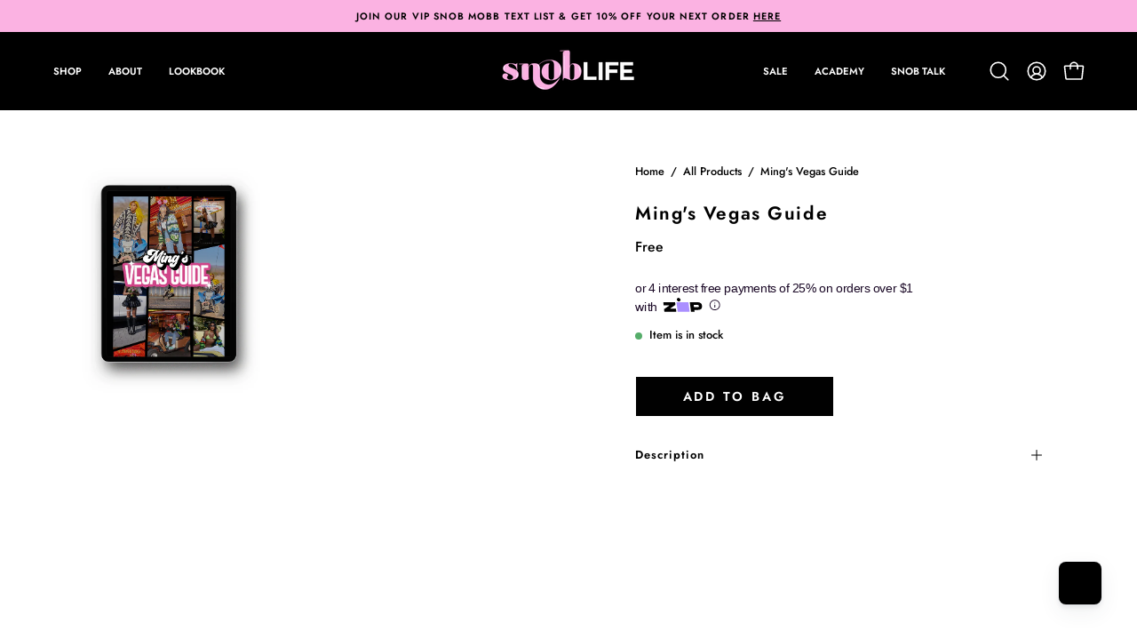

--- FILE ---
content_type: text/html; charset=utf-8
request_url: https://www.snoblife.com/collections/all/products/mings-vegas-guide
body_size: 85458
content:
<!doctype html>
<html class="no-js no-touch page-loading" lang="en">
<head><meta charset="utf-8">
<meta http-equiv="X-UA-Compatible" content="IE=edge">
<meta name="viewport" content="width=device-width, height=device-height, initial-scale=1.0, minimum-scale=1.0">
<link rel="canonical" href="https://www.snoblife.com/products/mings-vegas-guide"><link rel="preconnect" href="https://fonts.shopifycdn.com" crossorigin><link rel="preload" as="font" href="//www.snoblife.com/cdn/fonts/jost/jost_n5.7c8497861ffd15f4e1284cd221f14658b0e95d61.woff2" type="font/woff2" crossorigin><link rel="preload" as="font" href="//www.snoblife.com/cdn/fonts/jost/jost_n6.ec1178db7a7515114a2d84e3dd680832b7af8b99.woff2" type="font/woff2" crossorigin><link rel="preload" as="image" href="//www.snoblife.com/cdn/shop/t/58/assets/loading.svg?v=91665432863842511931750933217"><style data-shopify>
    :root {
      --overlay-bg: #000000;
      --overlay-bg-svg: #fff;
    }
  
  .no-js.page-loading .loading-overlay,
  html:not(.page-loading) .loading-overlay { opacity: 0; visibility: hidden; pointer-events: none; animation: fadeOut 1s ease; transition: visibility 0s linear 1s; }

  .loading-overlay { position: fixed; top: 0; left: 0; z-index: 99999; width: 100vw; height: 100vh; display: flex; align-items: center; justify-content: center; background: var(--overlay-bg, var(--COLOR-BLACK-WHITE)); }</style><link rel="preload" as="image" href="//www.snoblife.com/cdn/shop/files/Snob-Life-Logo-PNG_81363a1d-7852-45e8-bced-c9a3c811d1be_150x54.png?v=1717596478" data-preload="150x54"><style data-shopify>.loader__image__holder { position: absolute; top: 0; left: 0; width: 100%; height: 100%; font-size: 0; display: none; align-items: center; justify-content: center; animation: pulse-loading 2s infinite ease-in-out; }
    .loader__image__holder:has(.loader__image--fallback) { animation: none; }
    .loading-image .loader__image__holder { display: flex; }
    .loader__image { max-width: 150px; height: auto; object-fit: contain; }
    .loading-image .loader__image--fallback { width: 150px; height: 150px; max-width: 150px; mask: var(--loading-svg) center center/contain no-repeat; background: var(--overlay-bg-svg, var(--COLOR-WHITE-BLACK)); }</style><script>
    const loadingAppearance = "once";
    const loaded = sessionStorage.getItem('loaded');

    if (loadingAppearance === 'once') {
      if (loaded === null) {
        sessionStorage.setItem('loaded', true);
        document.documentElement.classList.add('loading-image');
      }
    } else {
      document.documentElement.classList.add('loading-image');
    }
  </script><link rel="shortcut icon" href="//www.snoblife.com/cdn/shop/files/Snob-Life-Logo-FAVICON_20498b00-8b31-48f9-8afe-d8b9e624119f_32x32.png?v=1657835490" type="image/png">
<title>Ming&#39;s Vegas Guide
  
  
   &ndash; Snob Life</title><meta name="description" content="I’ve got you covered for your next trip to Vegas! From where to stay, what to get into, and where to eat. No more going to a restaurant and not knowing what to order, I’ve included my favorite eats and what you should order. The hard work is done so all you have to do is pack, show up and show out.">

<meta property="og:site_name" content="Snob Life">
<meta property="og:url" content="https://www.snoblife.com/products/mings-vegas-guide">
<meta property="og:title" content="Ming&#39;s Vegas Guide">
<meta property="og:type" content="product">
<meta property="og:description" content="I’ve got you covered for your next trip to Vegas! From where to stay, what to get into, and where to eat. No more going to a restaurant and not knowing what to order, I’ve included my favorite eats and what you should order. The hard work is done so all you have to do is pack, show up and show out."><meta property="og:image" content="http://www.snoblife.com/cdn/shop/files/MingVegasGuideE-BookMockUp.png?v=1723236046">
  <meta property="og:image:secure_url" content="https://www.snoblife.com/cdn/shop/files/MingVegasGuideE-BookMockUp.png?v=1723236046">
  <meta property="og:image:width" content="1080">
  <meta property="og:image:height" content="1080"><meta property="og:price:amount" content="0.00">
  <meta property="og:price:currency" content="USD"><meta name="twitter:card" content="summary_large_image">
<meta name="twitter:title" content="Ming&#39;s Vegas Guide">
<meta name="twitter:description" content="I’ve got you covered for your next trip to Vegas! From where to stay, what to get into, and where to eat. No more going to a restaurant and not knowing what to order, I’ve included my favorite eats and what you should order. The hard work is done so all you have to do is pack, show up and show out."><style data-shopify>@font-face {
  font-family: Jost;
  font-weight: 600;
  font-style: normal;
  font-display: swap;
  src: url("//www.snoblife.com/cdn/fonts/jost/jost_n6.ec1178db7a7515114a2d84e3dd680832b7af8b99.woff2") format("woff2"),
       url("//www.snoblife.com/cdn/fonts/jost/jost_n6.b1178bb6bdd3979fef38e103a3816f6980aeaff9.woff") format("woff");
}

    @font-face {
  font-family: Jost;
  font-weight: 500;
  font-style: normal;
  font-display: swap;
  src: url("//www.snoblife.com/cdn/fonts/jost/jost_n5.7c8497861ffd15f4e1284cd221f14658b0e95d61.woff2") format("woff2"),
       url("//www.snoblife.com/cdn/fonts/jost/jost_n5.fb6a06896db583cc2df5ba1b30d9c04383119dd9.woff") format("woff");
}

    @font-face {
  font-family: Jost;
  font-weight: 600;
  font-style: normal;
  font-display: swap;
  src: url("//www.snoblife.com/cdn/fonts/jost/jost_n6.ec1178db7a7515114a2d84e3dd680832b7af8b99.woff2") format("woff2"),
       url("//www.snoblife.com/cdn/fonts/jost/jost_n6.b1178bb6bdd3979fef38e103a3816f6980aeaff9.woff") format("woff");
}

    @font-face {
  font-family: Jost;
  font-weight: 600;
  font-style: normal;
  font-display: swap;
  src: url("//www.snoblife.com/cdn/fonts/jost/jost_n6.ec1178db7a7515114a2d84e3dd680832b7af8b99.woff2") format("woff2"),
       url("//www.snoblife.com/cdn/fonts/jost/jost_n6.b1178bb6bdd3979fef38e103a3816f6980aeaff9.woff") format("woff");
}


    
      @font-face {
  font-family: Jost;
  font-weight: 700;
  font-style: normal;
  font-display: swap;
  src: url("//www.snoblife.com/cdn/fonts/jost/jost_n7.921dc18c13fa0b0c94c5e2517ffe06139c3615a3.woff2") format("woff2"),
       url("//www.snoblife.com/cdn/fonts/jost/jost_n7.cbfc16c98c1e195f46c536e775e4e959c5f2f22b.woff") format("woff");
}

    

    
      @font-face {
  font-family: Jost;
  font-weight: 400;
  font-style: normal;
  font-display: swap;
  src: url("//www.snoblife.com/cdn/fonts/jost/jost_n4.d47a1b6347ce4a4c9f437608011273009d91f2b7.woff2") format("woff2"),
       url("//www.snoblife.com/cdn/fonts/jost/jost_n4.791c46290e672b3f85c3d1c651ef2efa3819eadd.woff") format("woff");
}

    

    
      @font-face {
  font-family: Jost;
  font-weight: 900;
  font-style: normal;
  font-display: swap;
  src: url("//www.snoblife.com/cdn/fonts/jost/jost_n9.cd269fa9adcae864ab1df15826ceb2fd310a3d4a.woff2") format("woff2"),
       url("//www.snoblife.com/cdn/fonts/jost/jost_n9.fd15e8012129a3f22bd292bf1f8b87a15f894bd5.woff") format("woff");
}

    

    
      @font-face {
  font-family: Jost;
  font-weight: 100;
  font-style: normal;
  font-display: swap;
  src: url("//www.snoblife.com/cdn/fonts/jost/jost_n1.546362ec0aa4045fdc2721192f7d2462716cc7d1.woff2") format("woff2"),
       url("//www.snoblife.com/cdn/fonts/jost/jost_n1.9b0529f29bfd479cc9556e047a2bf95152767216.woff") format("woff");
}

    

    
      @font-face {
  font-family: Jost;
  font-weight: 600;
  font-style: normal;
  font-display: swap;
  src: url("//www.snoblife.com/cdn/fonts/jost/jost_n6.ec1178db7a7515114a2d84e3dd680832b7af8b99.woff2") format("woff2"),
       url("//www.snoblife.com/cdn/fonts/jost/jost_n6.b1178bb6bdd3979fef38e103a3816f6980aeaff9.woff") format("woff");
}

    

    
      @font-face {
  font-family: Jost;
  font-weight: 500;
  font-style: italic;
  font-display: swap;
  src: url("//www.snoblife.com/cdn/fonts/jost/jost_i5.a6c7dbde35f2b89f8461eacda9350127566e5d51.woff2") format("woff2"),
       url("//www.snoblife.com/cdn/fonts/jost/jost_i5.2b58baee736487eede6bcdb523ca85eea2418357.woff") format("woff");
}

    

    
      @font-face {
  font-family: Jost;
  font-weight: 700;
  font-style: italic;
  font-display: swap;
  src: url("//www.snoblife.com/cdn/fonts/jost/jost_i7.d8201b854e41e19d7ed9b1a31fe4fe71deea6d3f.woff2") format("woff2"),
       url("//www.snoblife.com/cdn/fonts/jost/jost_i7.eae515c34e26b6c853efddc3fc0c552e0de63757.woff") format("woff");
}

    

    
      @font-face {
  font-family: Jost;
  font-weight: 700;
  font-style: normal;
  font-display: swap;
  src: url("//www.snoblife.com/cdn/fonts/jost/jost_n7.921dc18c13fa0b0c94c5e2517ffe06139c3615a3.woff2") format("woff2"),
       url("//www.snoblife.com/cdn/fonts/jost/jost_n7.cbfc16c98c1e195f46c536e775e4e959c5f2f22b.woff") format("woff");
}

    
:root {--COLOR-PRIMARY-OPPOSITE: #ffffff;
      --COLOR-PRIMARY-LIGHTEN-DARKEN-ALPHA-20: rgba(26, 26, 26, 0.2);
      --COLOR-PRIMARY-LIGHTEN-DARKEN-ALPHA-30: rgba(26, 26, 26, 0.3);

      --PRIMARY-BUTTONS-COLOR-BG: #000000;
      --PRIMARY-BUTTONS-COLOR-TEXT: #ffffff;
      --PRIMARY-BUTTONS-COLOR-TEXT-ALPHA-10: rgba(255, 255, 255, 0.1);
      --PRIMARY-BUTTONS-COLOR-BORDER: #000000;
      --PRIMARY-BUTTONS-COLOR-HOVER: rgba(255, 255, 255, 0.5);

      --PRIMARY-BUTTONS-COLOR-LIGHTEN-DARKEN: #1a1a1a;

      --PRIMARY-BUTTONS-COLOR-ALPHA-05: rgba(0, 0, 0, 0.05);
      --PRIMARY-BUTTONS-COLOR-ALPHA-10: rgba(0, 0, 0, 0.1);
      --PRIMARY-BUTTONS-COLOR-ALPHA-50: rgba(0, 0, 0, 0.5);--COLOR-SECONDARY-OPPOSITE: #000000;
      --COLOR-SECONDARY-OPPOSITE-ALPHA-20: rgba(0, 0, 0, 0.2);
      --COLOR-SECONDARY-LIGHTEN-DARKEN-ALPHA-20: rgba(248, 130, 208, 0.2);
      --COLOR-SECONDARY-LIGHTEN-DARKEN-ALPHA-30: rgba(248, 130, 208, 0.3);

      --SECONDARY-BUTTONS-COLOR-BG: #fbb2e2;
      --SECONDARY-BUTTONS-COLOR-TEXT: #000000;
      --SECONDARY-BUTTONS-COLOR-TEXT-ALPHA-10: rgba(0, 0, 0, 0.1);
      --SECONDARY-BUTTONS-COLOR-BORDER: #fbb2e2;

      --SECONDARY-BUTTONS-COLOR-ALPHA-05: rgba(251, 178, 226, 0.05);
      --SECONDARY-BUTTONS-COLOR-ALPHA-10: rgba(251, 178, 226, 0.1);
      --SECONDARY-BUTTONS-COLOR-ALPHA-50: rgba(251, 178, 226, 0.5);--OUTLINE-BUTTONS-PRIMARY-BG: transparent;
      --OUTLINE-BUTTONS-PRIMARY-TEXT: #000000;
      --OUTLINE-BUTTONS-PRIMARY-TEXT-ALPHA-10: rgba(0, 0, 0, 0.1);
      --OUTLINE-BUTTONS-PRIMARY-BORDER: #000000;
      --OUTLINE-BUTTONS-PRIMARY-BG-HOVER: rgba(26, 26, 26, 0.2);

      --OUTLINE-BUTTONS-SECONDARY-BG: transparent;
      --OUTLINE-BUTTONS-SECONDARY-TEXT: #fbb2e2;
      --OUTLINE-BUTTONS-SECONDARY-TEXT-ALPHA-10: rgba(251, 178, 226, 0.1);
      --OUTLINE-BUTTONS-SECONDARY-BORDER: #fbb2e2;
      --OUTLINE-BUTTONS-SECONDARY-BG-HOVER: rgba(248, 130, 208, 0.2);

      --OUTLINE-BUTTONS-WHITE-BG: transparent;
      --OUTLINE-BUTTONS-WHITE-TEXT: #ffffff;
      --OUTLINE-BUTTONS-WHITE-TEXT-ALPHA-10: rgba(255, 255, 255, 0.1);
      --OUTLINE-BUTTONS-WHITE-BORDER: #ffffff;

      --OUTLINE-BUTTONS-BLACK-BG: transparent;
      --OUTLINE-BUTTONS-BLACK-TEXT: #000000;
      --OUTLINE-BUTTONS-BLACK-TEXT-ALPHA-10: rgba(0, 0, 0, 0.1);
      --OUTLINE-BUTTONS-BLACK-BORDER: #000000;--OUTLINE-SOLID-BUTTONS-PRIMARY-BG: #000000;
      --OUTLINE-SOLID-BUTTONS-PRIMARY-TEXT: #ffffff;
      --OUTLINE-SOLID-BUTTONS-PRIMARY-TEXT-ALPHA-10: rgba(255, 255, 255, 0.1);
      --OUTLINE-SOLID-BUTTONS-PRIMARY-BORDER: #ffffff;
      --OUTLINE-SOLID-BUTTONS-PRIMARY-BG-HOVER: rgba(255, 255, 255, 0.2);

      --OUTLINE-SOLID-BUTTONS-SECONDARY-BG: #fbb2e2;
      --OUTLINE-SOLID-BUTTONS-SECONDARY-TEXT: #000000;
      --OUTLINE-SOLID-BUTTONS-SECONDARY-TEXT-ALPHA-10: rgba(0, 0, 0, 0.1);
      --OUTLINE-SOLID-BUTTONS-SECONDARY-BORDER: #000000;
      --OUTLINE-SOLID-BUTTONS-SECONDARY-BG-HOVER: rgba(0, 0, 0, 0.2);

      --OUTLINE-SOLID-BUTTONS-WHITE-BG: #ffffff;
      --OUTLINE-SOLID-BUTTONS-WHITE-TEXT: #000000;
      --OUTLINE-SOLID-BUTTONS-WHITE-TEXT-ALPHA-10: rgba(0, 0, 0, 0.1);
      --OUTLINE-SOLID-BUTTONS-WHITE-BORDER: #000000;

      --OUTLINE-SOLID-BUTTONS-BLACK-BG: #000000;
      --OUTLINE-SOLID-BUTTONS-BLACK-TEXT: #ffffff;
      --OUTLINE-SOLID-BUTTONS-BLACK-TEXT-ALPHA-10: rgba(255, 255, 255, 0.1);
      --OUTLINE-SOLID-BUTTONS-BLACK-BORDER: #ffffff;--COLOR-HEADING: #000000;
      --COLOR-TEXT: #000000;
      --COLOR-TEXT-DARKEN: #000000;
      --COLOR-TEXT-LIGHTEN: #333333;
      --COLOR-TEXT-ALPHA-5: rgba(0, 0, 0, 0.05);
      --COLOR-TEXT-ALPHA-8: rgba(0, 0, 0, 0.08);
      --COLOR-TEXT-ALPHA-10: rgba(0, 0, 0, 0.1);
      --COLOR-TEXT-ALPHA-15: rgba(0, 0, 0, 0.15);
      --COLOR-TEXT-ALPHA-20: rgba(0, 0, 0, 0.2);
      --COLOR-TEXT-ALPHA-25: rgba(0, 0, 0, 0.25);
      --COLOR-TEXT-ALPHA-50: rgba(0, 0, 0, 0.5);
      --COLOR-TEXT-ALPHA-60: rgba(0, 0, 0, 0.6);
      --COLOR-TEXT-ALPHA-85: rgba(0, 0, 0, 0.85);

      --COLOR-BG: #ffffff;
      --COLOR-BG-ALPHA-25: rgba(255, 255, 255, 0.25);
      --COLOR-BG-ALPHA-35: rgba(255, 255, 255, 0.35);
      --COLOR-BG-ALPHA-60: rgba(255, 255, 255, 0.6);
      --COLOR-BG-ALPHA-65: rgba(255, 255, 255, 0.65);
      --COLOR-BG-ALPHA-85: rgba(255, 255, 255, 0.85);
      --COLOR-BG-DARKEN: #e6e6e6;
      --COLOR-BG-LIGHTEN-DARKEN: #e6e6e6;
      --COLOR-BG-LIGHTEN-DARKEN-SHIMMER-BG: #fafafa;
      --COLOR-BG-LIGHTEN-DARKEN-SHIMMER-EFFECT: #f5f5f5;
      --COLOR-BG-LIGHTEN-DARKEN-SHIMMER-ENHANCEMENT: #000000;
      --COLOR-BG-LIGHTEN-DARKEN-FOREGROUND: #f7f7f7;
      --COLOR-BG-LIGHTEN-DARKEN-HIGHLIGHT: #d9d9d9;
      --COLOR-BG-LIGHTEN-DARKEN-SEARCH-LOADER: #cccccc;
      --COLOR-BG-LIGHTEN-DARKEN-SEARCH-LOADER-LINE: #e6e6e6;
      --COLOR-BG-LIGHTEN-DARKEN-2: #cdcdcd;
      --COLOR-BG-LIGHTEN-DARKEN-3: #c0c0c0;
      --COLOR-BG-LIGHTEN-DARKEN-4: #b3b3b3;
      --COLOR-BG-LIGHTEN-DARKEN-5: #a6a6a6;
      --COLOR-BG-LIGHTEN-DARKEN-6: #9a9a9a;
      --COLOR-BG-LIGHTEN-DARKEN-CONTRAST: #b3b3b3;
      --COLOR-BG-LIGHTEN-DARKEN-CONTRAST-2: #a6a6a6;
      --COLOR-BG-LIGHTEN-DARKEN-CONTRAST-3: #999999;
      --COLOR-BG-LIGHTEN-DARKEN-CONTRAST-4: #8c8c8c;
      --COLOR-BG-LIGHTEN-DARKEN-CONTRAST-5: #808080;
      --COLOR-BG-LIGHTEN-DARKEN-CONTRAST-6: #737373;

      --COLOR-INPUT-BG: #ffffff;

      --COLOR-ACCENT: #fbb2e2;
      --COLOR-ACCENT-TEXT: #000;
      --COLOR-ACCENT-MIX-ALPHA: rgba(126, 89, 113, 0.1);

      --COLOR-BORDER: #000000;
      --COLOR-BORDER-ALPHA-15: rgba(0, 0, 0, 0.15);
      --COLOR-BORDER-ALPHA-30: rgba(0, 0, 0, 0.3);
      --COLOR-BORDER-ALPHA-50: rgba(0, 0, 0, 0.5);
      --COLOR-BORDER-ALPHA-65: rgba(0, 0, 0, 0.65);
      --COLOR-BORDER-LIGHTEN-DARKEN: #4d4d4d;
      --COLOR-BORDER-HAIRLINE: #f7f7f7;

      --COLOR-SALE-BG: #fbb2e2;
      --COLOR-SALE-TEXT: #000000;
      --COLOR-CUSTOM-BG: #000000;
      --COLOR-CUSTOM-TEXT: #ffffff;
      --COLOR-SOLD-BG: #000000;
      --COLOR-SOLD-TEXT: #ffffff;
      --COLOR-SAVING-BG: #fbb2e2;
      --COLOR-SAVING-TEXT: #000000;

      --COLOR-WHITE-BLACK: #fff;
      --COLOR-BLACK-WHITE: #000;
      --COLOR-BLACK-WHITE-ALPHA-25: rgba(0, 0, 0, 0.25);
      --COLOR-BLACK-WHITE-ALPHA-34: rgba(0, 0, 0, 0.34);
      --COLOR-BG-OVERLAY: rgba(255, 255, 255, 0.5);--COLOR-DISABLED-GREY: rgba(0, 0, 0, 0.05);
      --COLOR-DISABLED-GREY-DARKEN: rgba(0, 0, 0, 0.45);
      --COLOR-ERROR: #D02E2E;
      --COLOR-ERROR-BG: #f3cbcb;
      --COLOR-SUCCESS: #56AD6A;
      --COLOR-SUCCESS-BG: #ECFEF0;
      --COLOR-WARN: #ECBD5E;
      --COLOR-TRANSPARENT: rgba(255, 255, 255, 0);

      --COLOR-WHITE: #ffffff;
      --COLOR-WHITE-DARKEN: #f2f2f2;
      --COLOR-WHITE-ALPHA-10: rgba(255, 255, 255, 0.1);
      --COLOR-WHITE-ALPHA-20: rgba(255, 255, 255, 0.2);
      --COLOR-WHITE-ALPHA-25: rgba(255, 255, 255, 0.25);
      --COLOR-WHITE-ALPHA-50: rgba(255, 255, 255, 0.5);
      --COLOR-WHITE-ALPHA-60: rgba(255, 255, 255, 0.6);
      --COLOR-BLACK: #000000;
      --COLOR-BLACK-LIGHTEN: #1a1a1a;
      --COLOR-BLACK-ALPHA-05: rgba(0, 0, 0, 0.05);
      --COLOR-BLACK-ALPHA-10: rgba(0, 0, 0, 0.1);
      --COLOR-BLACK-ALPHA-20: rgba(0, 0, 0, 0.2);
      --COLOR-BLACK-ALPHA-25: rgba(0, 0, 0, 0.25);
      --COLOR-BLACK-ALPHA-50: rgba(0, 0, 0, 0.5);
      --COLOR-BLACK-ALPHA-60: rgba(0, 0, 0, 0.6);--FONT-STACK-BODY: Jost, sans-serif;
      --FONT-STYLE-BODY: normal;
      --FONT-STYLE-BODY-ITALIC: italic;
      --FONT-ADJUST-BODY: 0.9;

      --FONT-WEIGHT-BODY: 500;
      --FONT-WEIGHT-BODY-LIGHT: 100;
      --FONT-WEIGHT-BODY-MEDIUM: 700;
      --FONT-WEIGHT-BODY-BOLD: 600;

      --FONT-STACK-HEADING: Jost, sans-serif;
      --FONT-STYLE-HEADING: normal;
      --FONT-STYLE-HEADING-ITALIC: italic;
      --FONT-ADJUST-HEADING: 0.65;

      --FONT-WEIGHT-HEADING: 600;
      --FONT-WEIGHT-HEADING-LIGHT: 400;
      --FONT-WEIGHT-HEADING-MEDIUM: 900;
      --FONT-WEIGHT-HEADING-BOLD: 700;

      --FONT-STACK-NAV: Jost, sans-serif;
      --FONT-STYLE-NAV: normal;
      --FONT-STYLE-NAV-ITALIC: italic;
      --FONT-ADJUST-NAV: 0.9;
      --FONT-ADJUST-NAV-TOP-LEVEL: 0.7;

      --FONT-WEIGHT-NAV: 500;
      --FONT-WEIGHT-NAV-LIGHT: 100;
      --FONT-WEIGHT-NAV-MEDIUM: 700;
      --FONT-WEIGHT-NAV-BOLD: 600;

      --FONT-ADJUST-PRODUCT-GRID: 0.9;
      --FONT-ADJUST-PRODUCT-GRID-HEADING: 0.9;

      --FONT-ADJUST-BADGES: 1.0;

      --FONT-STACK-BUTTON: Jost, sans-serif;
      --FONT-STYLE-BUTTON: normal;
      --FONT-STYLE-BUTTON-ITALIC: italic;
      --FONT-ADJUST-SMALL-BUTTON: 0.9;
      --FONT-ADJUST-MEDIUM-BUTTON: 0.9;
      --FONT-ADJUST-LARGE-BUTTON: 0.9;

      --FONT-WEIGHT-BUTTON: 600;
      --FONT-WEIGHT-BUTTON-MEDIUM: 900;
      --FONT-WEIGHT-BUTTON-BOLD: 700;

      --FONT-STACK-SUBHEADING: Jost, sans-serif;
      --FONT-STYLE-SUBHEADING: normal;
      --FONT-ADJUST-SUBHEADING: 1.0;

      --FONT-WEIGHT-SUBHEADING: 600;
      --FONT-WEIGHT-SUBHEADING-BOLD: 700;

      --FONT-STACK-LABEL: Jost, sans-serif;
      --FONT-STYLE-LABEL: normal;
      --FONT-ADJUST-LABEL: 0.65;

      --FONT-STACK-HIGHLIGHT: Jost, sans-serif;
      --FONT-STYLE-HIGHLIGHT: normal;
      --FONT-WEIGHT-HIGHLIGHT: 600;

      --FONT-WEIGHT-LABEL: 700;

      --LETTER-SPACING-NAV: 0.0em;
      --LETTER-SPACING-HEADING: 0.075em;
      --LETTER-SPACING-SUBHEADING: 0.125em;
      --LETTER-SPACING-BUTTON: 0.2em;
      --LETTER-SPACING-LABEL: 0.05em;

      --BUTTON-TEXT-CAPS: uppercase;
      --HEADING-TEXT-CAPS: none;
      --SUBHEADING-TEXT-CAPS: uppercase;
      --LABEL-TEXT-CAPS: uppercase;--FONT-SIZE-INPUT: 1rem;--RADIUS: 0px;
      --RADIUS-SMALL: 0px;
      --RADIUS-TINY: 0px;
      --RADIUS-CHECKBOX: 0px;
      --RADIUS-TEXTAREA: 0px;--RADIUS-BADGE: 0px;--PRODUCT-MEDIA-PADDING-TOP: 100%;--BORDER-WIDTH: 1px;--STROKE-WIDTH: 12px;--SITE-WIDTH: 1440px;
      --SITE-WIDTH-NARROW: 840px;

      
      --SMALL-BUTTON-WIDTH: 50px;
      --MEDIUM-BUTTON-WIDTH: 150px;
      --LARGE-BUTTON-WIDTH: 200px;
      --SMALL-BUTTON-HEIGHT: 20px;
      --MEDIUM-BUTTON-HEIGHT: 20px;
      --LARGE-BUTTON-HEIGHT: 20px;--COLOR-UPSELLS-BG: #000000;
      --COLOR-UPSELLS-TEXT: #ffffff;
      --COLOR-UPSELLS-TEXT-LIGHTEN: #ffffff;
      --COLOR-UPSELLS-DISABLED-GREY-DARKEN: rgba(255, 255, 255, 0.45);
      --UPSELLS-HEIGHT: 130px;
      --UPSELLS-IMAGE-WIDTH: 30%;--ICON-ARROW-RIGHT: url( "//www.snoblife.com/cdn/shop/t/58/assets/icon-chevron-right.svg?v=115618353204357621731750933217" );--loading-svg: url( "//www.snoblife.com/cdn/shop/t/58/assets/loading.svg?v=91665432863842511931750933217" );
      --icon-check: url( "//www.snoblife.com/cdn/shop/t/58/assets/icon-check.svg?v=175316081881880408121750933217" );
      --icon-check-swatch: url( "//www.snoblife.com/cdn/shop/t/58/assets/icon-check-swatch.svg?v=131897745589030387781750933217" );
      --icon-zoom-in: url( "//www.snoblife.com/cdn/shop/t/58/assets/icon-zoom-in.svg?v=157433013461716915331750933217" );
      --icon-zoom-out: url( "//www.snoblife.com/cdn/shop/t/58/assets/icon-zoom-out.svg?v=164909107869959372931750933217" );--collection-sticky-bar-height: 0px;
      --collection-image-padding-top: 60%;

      --drawer-width: 400px;
      --drawer-transition: transform 0.4s cubic-bezier(0.46, 0.01, 0.32, 1);--gutter: 60px;
      --gutter-mobile: 20px;
      --grid-gutter: 20px;
      --grid-gutter-mobile: 35px;--inner: 20px;
      --inner-tablet: 18px;
      --inner-mobile: 16px;--grid: repeat(4, minmax(0, 1fr));
      --grid-tablet: repeat(3, minmax(0, 1fr));
      --grid-mobile: repeat(2, minmax(0, 1fr));
      --megamenu-grid: repeat(4, minmax(0, 1fr));
      --grid-row: 1 / span 4;--scrollbar-width: 0px;--overlay: #000;
      --overlay-opacity: 1;--swatch-width: 38px;
      --swatch-height: 26px;
      --swatch-size: 32px;
      --swatch-size-mobile: 30px;

      
      --move-offset: 20px;

      
      --autoplay-speed: 2200ms;
    }

    
</style><link href="//www.snoblife.com/cdn/shop/t/58/assets/theme.css?v=32806403733349043381751052844" rel="stylesheet" type="text/css" media="all" /><script
  type="text/javascript"
>
    if (window.MSInputMethodContext && document.documentMode) {
      var scripts = document.getElementsByTagName('script')[0];
      var polyfill = document.createElement("script");
      polyfill.defer = true;
      polyfill.src = "//www.snoblife.com/cdn/shop/t/58/assets/ie11.js?v=164037955086922138091750933217";

      scripts.parentNode.insertBefore(polyfill, scripts);

      document.documentElement.classList.add('ie11');
    } else {
      document.documentElement.className = document.documentElement.className.replace('no-js', 'js');
    }

    let root = '/';
    if (root[root.length - 1] !== '/') {
      root = `${root}/`;
    }

    window.theme = {
      routes: {
        root: root,
        cart_url: "\/cart",
        cart_add_url: "\/cart\/add",
        cart_change_url: "\/cart\/change",
        shop_url: "https:\/\/www.snoblife.com",
        searchUrl: '/search',
        predictiveSearchUrl: '/search/suggest',
        product_recommendations_url: "\/recommendations\/products"
      },
      assets: {
        photoswipe: '//www.snoblife.com/cdn/shop/t/58/assets/photoswipe.js?v=162613001030112971491750933217',
        smoothscroll: '//www.snoblife.com/cdn/shop/t/58/assets/smoothscroll.js?v=37906625415260927261750933217',
        no_image: "//www.snoblife.com/cdn/shop/files/Snob-Life-Logo-PNG_81363a1d-7852-45e8-bced-c9a3c811d1be_1024x.png?v=1717596478",
        swatches: '//www.snoblife.com/cdn/shop/t/58/assets/swatches.json?v=108341084980828767351750933217',
        base: "//www.snoblife.com/cdn/shop/t/58/assets/"
      },
      strings: {
        add_to_cart: "Add to Bag",
        cart_acceptance_error: "You must accept our terms and conditions.",
        cart_empty: "Your shopping bag is currently empty.",
        cart_price: "Price",
        cart_quantity: "Quantity",
        cart_items_one: "{{ count }} item",
        cart_items_many: "{{ count }} items",
        cart_title: "SHOPPING BAG",
        cart_total: "Total",
        continue_shopping: "Continue Shopping",
        free: "Free",
        limit_error: "Sorry, looks like we don\u0026#39;t have enough of this product.",
        preorder: "Pre-Order",
        remove: "Remove",
        sale_badge_text: "Sale",
        saving_badge: "Save {{ discount }}",
        saving_up_to_badge: "Save up to {{ discount }}",
        sold_out: "Sold Out",
        subscription: "Subscription",
        unavailable: "Unavailable",
        unit_price_label: "Unit price",
        unit_price_separator: "per",
        zero_qty_error: "Quantity must be greater than 0.",
        delete_confirm: "Are you sure you wish to delete this address?",
        newsletter_product_availability: "Notify Me When It’s Available"
      },
      icons: {
        close: '<svg aria-hidden="true" focusable="false" role="presentation" class="icon icon-close" viewBox="0 0 192 192"><path d="M150 42 42 150M150 150 42 42" stroke="currentColor" stroke-linecap="round" stroke-linejoin="round"/></svg>'
      },
      settings: {
        animationsEnabled: true,
        cartType: "drawer",
        enableAcceptTerms: true,
        enableInfinityScroll: true,
        enablePaymentButton: true,
        gridImageSize: "cover",
        gridImageAspectRatio: 1,
        mobileMenuBehaviour: "trigger",
        productGridHover: "slideshow",
        savingBadgeType: "money",
        showSaleBadge: true,
        showSoldBadge: true,
        showSavingBadge: false,
        quickBuy: "quick_buy",
        suggestArticles: false,
        suggestCollections: true,
        suggestProducts: true,
        suggestPages: false,
        suggestionsResultsLimit: 10,
        currency_code_enable: true,
        hideInventoryCount: false,
        colorSwatchesType: "theme",
        atcButtonShowPrice: false,
        buynowButtonColor: "btn--primary",
        buynowButtonStyle: "btn--solid-border",
        buynowButtonSize: "btn--medium",
        mobileMenuType: "new",
      },
      sizes: {
        mobile: 480,
        small: 768,
        large: 1024,
        widescreen: 1440
      },
      moneyFormat: "$ {{amount}}",
      moneyWithCurrencyFormat: "$ {{amount}} USD",
      subtotal: 0,
      current_iso_code: "USD",
      info: {
        name: 'Palo Alto'
      },
      version: '6.2.2'
    };
    window.PaloAlto = window.PaloAlto || {};
    window.slate = window.slate || {};
    window.isHeaderTransparent = false;
    window.stickyHeaderHeight = 60;
    window.lastWindowWidth = window.innerWidth || document.documentElement.clientWidth;
</script><script src="//www.snoblife.com/cdn/shop/t/58/assets/vendor.js?v=42276325216716451771750933217" defer="defer"></script>
<script src="//www.snoblife.com/cdn/shop/t/58/assets/theme.js?v=8997254070375761731750933217" defer="defer"></script><script>window.performance && window.performance.mark && window.performance.mark('shopify.content_for_header.start');</script><meta name="google-site-verification" content="pbvibtMfS_Ek1WlHvA4Q_BQdVaGwgOdQMkZiYU_DJFo">
<meta name="facebook-domain-verification" content="ubluchumkn491v78pe758ood0qczrk">
<meta name="google-site-verification" content="pbvibtMfS_Ek1WlHvA4Q_BQdVaGwgOdQMkZiYU_DJFo">
<meta id="shopify-digital-wallet" name="shopify-digital-wallet" content="/8790044/digital_wallets/dialog">
<meta name="shopify-checkout-api-token" content="cd10bc3802a56b1b9da6c74102c6d1f6">
<meta id="in-context-paypal-metadata" data-shop-id="8790044" data-venmo-supported="true" data-environment="production" data-locale="en_US" data-paypal-v4="true" data-currency="USD">
<link rel="alternate" type="application/json+oembed" href="https://www.snoblife.com/products/mings-vegas-guide.oembed">
<script async="async" src="/checkouts/internal/preloads.js?locale=en-US"></script>
<link rel="preconnect" href="https://shop.app" crossorigin="anonymous">
<script async="async" src="https://shop.app/checkouts/internal/preloads.js?locale=en-US&shop_id=8790044" crossorigin="anonymous"></script>
<script id="apple-pay-shop-capabilities" type="application/json">{"shopId":8790044,"countryCode":"US","currencyCode":"USD","merchantCapabilities":["supports3DS"],"merchantId":"gid:\/\/shopify\/Shop\/8790044","merchantName":"Snob Life","requiredBillingContactFields":["postalAddress","email","phone"],"requiredShippingContactFields":["postalAddress","email","phone"],"shippingType":"shipping","supportedNetworks":["visa","masterCard","amex","discover","elo","jcb"],"total":{"type":"pending","label":"Snob Life","amount":"1.00"},"shopifyPaymentsEnabled":true,"supportsSubscriptions":true}</script>
<script id="shopify-features" type="application/json">{"accessToken":"cd10bc3802a56b1b9da6c74102c6d1f6","betas":["rich-media-storefront-analytics"],"domain":"www.snoblife.com","predictiveSearch":true,"shopId":8790044,"locale":"en"}</script>
<script>var Shopify = Shopify || {};
Shopify.shop = "snob-life.myshopify.com";
Shopify.locale = "en";
Shopify.currency = {"active":"USD","rate":"1.0"};
Shopify.country = "US";
Shopify.theme = {"name":"Snob Life (Nia - November 25')","id":135793868867,"schema_name":"Palo Alto","schema_version":"6.2.2","theme_store_id":777,"role":"main"};
Shopify.theme.handle = "null";
Shopify.theme.style = {"id":null,"handle":null};
Shopify.cdnHost = "www.snoblife.com/cdn";
Shopify.routes = Shopify.routes || {};
Shopify.routes.root = "/";</script>
<script type="module">!function(o){(o.Shopify=o.Shopify||{}).modules=!0}(window);</script>
<script>!function(o){function n(){var o=[];function n(){o.push(Array.prototype.slice.apply(arguments))}return n.q=o,n}var t=o.Shopify=o.Shopify||{};t.loadFeatures=n(),t.autoloadFeatures=n()}(window);</script>
<script>
  window.ShopifyPay = window.ShopifyPay || {};
  window.ShopifyPay.apiHost = "shop.app\/pay";
  window.ShopifyPay.redirectState = null;
</script>
<script id="shop-js-analytics" type="application/json">{"pageType":"product"}</script>
<script defer="defer" async type="module" src="//www.snoblife.com/cdn/shopifycloud/shop-js/modules/v2/client.init-shop-cart-sync_IZsNAliE.en.esm.js"></script>
<script defer="defer" async type="module" src="//www.snoblife.com/cdn/shopifycloud/shop-js/modules/v2/chunk.common_0OUaOowp.esm.js"></script>
<script type="module">
  await import("//www.snoblife.com/cdn/shopifycloud/shop-js/modules/v2/client.init-shop-cart-sync_IZsNAliE.en.esm.js");
await import("//www.snoblife.com/cdn/shopifycloud/shop-js/modules/v2/chunk.common_0OUaOowp.esm.js");

  window.Shopify.SignInWithShop?.initShopCartSync?.({"fedCMEnabled":true,"windoidEnabled":true});

</script>
<script>
  window.Shopify = window.Shopify || {};
  if (!window.Shopify.featureAssets) window.Shopify.featureAssets = {};
  window.Shopify.featureAssets['shop-js'] = {"shop-cart-sync":["modules/v2/client.shop-cart-sync_DLOhI_0X.en.esm.js","modules/v2/chunk.common_0OUaOowp.esm.js"],"init-fed-cm":["modules/v2/client.init-fed-cm_C6YtU0w6.en.esm.js","modules/v2/chunk.common_0OUaOowp.esm.js"],"shop-button":["modules/v2/client.shop-button_BCMx7GTG.en.esm.js","modules/v2/chunk.common_0OUaOowp.esm.js"],"shop-cash-offers":["modules/v2/client.shop-cash-offers_BT26qb5j.en.esm.js","modules/v2/chunk.common_0OUaOowp.esm.js","modules/v2/chunk.modal_CGo_dVj3.esm.js"],"init-windoid":["modules/v2/client.init-windoid_B9PkRMql.en.esm.js","modules/v2/chunk.common_0OUaOowp.esm.js"],"init-shop-email-lookup-coordinator":["modules/v2/client.init-shop-email-lookup-coordinator_DZkqjsbU.en.esm.js","modules/v2/chunk.common_0OUaOowp.esm.js"],"shop-toast-manager":["modules/v2/client.shop-toast-manager_Di2EnuM7.en.esm.js","modules/v2/chunk.common_0OUaOowp.esm.js"],"shop-login-button":["modules/v2/client.shop-login-button_BtqW_SIO.en.esm.js","modules/v2/chunk.common_0OUaOowp.esm.js","modules/v2/chunk.modal_CGo_dVj3.esm.js"],"avatar":["modules/v2/client.avatar_BTnouDA3.en.esm.js"],"pay-button":["modules/v2/client.pay-button_CWa-C9R1.en.esm.js","modules/v2/chunk.common_0OUaOowp.esm.js"],"init-shop-cart-sync":["modules/v2/client.init-shop-cart-sync_IZsNAliE.en.esm.js","modules/v2/chunk.common_0OUaOowp.esm.js"],"init-customer-accounts":["modules/v2/client.init-customer-accounts_DenGwJTU.en.esm.js","modules/v2/client.shop-login-button_BtqW_SIO.en.esm.js","modules/v2/chunk.common_0OUaOowp.esm.js","modules/v2/chunk.modal_CGo_dVj3.esm.js"],"init-shop-for-new-customer-accounts":["modules/v2/client.init-shop-for-new-customer-accounts_JdHXxpS9.en.esm.js","modules/v2/client.shop-login-button_BtqW_SIO.en.esm.js","modules/v2/chunk.common_0OUaOowp.esm.js","modules/v2/chunk.modal_CGo_dVj3.esm.js"],"init-customer-accounts-sign-up":["modules/v2/client.init-customer-accounts-sign-up_D6__K_p8.en.esm.js","modules/v2/client.shop-login-button_BtqW_SIO.en.esm.js","modules/v2/chunk.common_0OUaOowp.esm.js","modules/v2/chunk.modal_CGo_dVj3.esm.js"],"checkout-modal":["modules/v2/client.checkout-modal_C_ZQDY6s.en.esm.js","modules/v2/chunk.common_0OUaOowp.esm.js","modules/v2/chunk.modal_CGo_dVj3.esm.js"],"shop-follow-button":["modules/v2/client.shop-follow-button_XetIsj8l.en.esm.js","modules/v2/chunk.common_0OUaOowp.esm.js","modules/v2/chunk.modal_CGo_dVj3.esm.js"],"lead-capture":["modules/v2/client.lead-capture_DvA72MRN.en.esm.js","modules/v2/chunk.common_0OUaOowp.esm.js","modules/v2/chunk.modal_CGo_dVj3.esm.js"],"shop-login":["modules/v2/client.shop-login_ClXNxyh6.en.esm.js","modules/v2/chunk.common_0OUaOowp.esm.js","modules/v2/chunk.modal_CGo_dVj3.esm.js"],"payment-terms":["modules/v2/client.payment-terms_CNlwjfZz.en.esm.js","modules/v2/chunk.common_0OUaOowp.esm.js","modules/v2/chunk.modal_CGo_dVj3.esm.js"]};
</script>
<script>(function() {
  var isLoaded = false;
  function asyncLoad() {
    if (isLoaded) return;
    isLoaded = true;
    var urls = ["https:\/\/dfjp7gc2z6ooe.cloudfront.net\/assets\/sky_pilot_v3.js?shop=snob-life.myshopify.com","https:\/\/shy.elfsight.com\/p\/platform.js?shop=snob-life.myshopify.com","https:\/\/d18eg7dreypte5.cloudfront.net\/scripts\/integrations\/subscription.js?shop=snob-life.myshopify.com","https:\/\/d18eg7dreypte5.cloudfront.net\/browse-abandonment\/smsbump_timer.js?shop=snob-life.myshopify.com","\/\/cdn.shopify.com\/proxy\/125015f6d87f340d1dafef4b05cb37e95b19c1c3932fbf445a3ade64f449d986\/forms-akamai.smsbump.com\/681997\/form_233222.js?ver=1759955252\u0026shop=snob-life.myshopify.com\u0026sp-cache-control=cHVibGljLCBtYXgtYWdlPTkwMA","https:\/\/tools.luckyorange.com\/core\/lo.js?site-id=28dc654d\u0026shop=snob-life.myshopify.com","https:\/\/d10lpsik1i8c69.cloudfront.net\/w.js?shop=snob-life.myshopify.com","https:\/\/cdn.pushowl.com\/latest\/sdks\/pushowl-shopify.js?subdomain=snob-life\u0026environment=production\u0026guid=a54305da-ca08-444b-80b0-f1c09817294e\u0026shop=snob-life.myshopify.com"];
    for (var i = 0; i < urls.length; i++) {
      var s = document.createElement('script');
      s.type = 'text/javascript';
      s.async = true;
      s.src = urls[i];
      var x = document.getElementsByTagName('script')[0];
      x.parentNode.insertBefore(s, x);
    }
  };
  if(window.attachEvent) {
    window.attachEvent('onload', asyncLoad);
  } else {
    window.addEventListener('load', asyncLoad, false);
  }
})();</script>
<script id="__st">var __st={"a":8790044,"offset":-18000,"reqid":"4bbd1d94-ef48-4783-ade1-bcc964af1418-1768392028","pageurl":"www.snoblife.com\/collections\/all\/products\/mings-vegas-guide","u":"980c89118f46","p":"product","rtyp":"product","rid":6687893880899};</script>
<script>window.ShopifyPaypalV4VisibilityTracking = true;</script>
<script id="captcha-bootstrap">!function(){'use strict';const t='contact',e='account',n='new_comment',o=[[t,t],['blogs',n],['comments',n],[t,'customer']],c=[[e,'customer_login'],[e,'guest_login'],[e,'recover_customer_password'],[e,'create_customer']],r=t=>t.map((([t,e])=>`form[action*='/${t}']:not([data-nocaptcha='true']) input[name='form_type'][value='${e}']`)).join(','),a=t=>()=>t?[...document.querySelectorAll(t)].map((t=>t.form)):[];function s(){const t=[...o],e=r(t);return a(e)}const i='password',u='form_key',d=['recaptcha-v3-token','g-recaptcha-response','h-captcha-response',i],f=()=>{try{return window.sessionStorage}catch{return}},m='__shopify_v',_=t=>t.elements[u];function p(t,e,n=!1){try{const o=window.sessionStorage,c=JSON.parse(o.getItem(e)),{data:r}=function(t){const{data:e,action:n}=t;return t[m]||n?{data:e,action:n}:{data:t,action:n}}(c);for(const[e,n]of Object.entries(r))t.elements[e]&&(t.elements[e].value=n);n&&o.removeItem(e)}catch(o){console.error('form repopulation failed',{error:o})}}const l='form_type',E='cptcha';function T(t){t.dataset[E]=!0}const w=window,h=w.document,L='Shopify',v='ce_forms',y='captcha';let A=!1;((t,e)=>{const n=(g='f06e6c50-85a8-45c8-87d0-21a2b65856fe',I='https://cdn.shopify.com/shopifycloud/storefront-forms-hcaptcha/ce_storefront_forms_captcha_hcaptcha.v1.5.2.iife.js',D={infoText:'Protected by hCaptcha',privacyText:'Privacy',termsText:'Terms'},(t,e,n)=>{const o=w[L][v],c=o.bindForm;if(c)return c(t,g,e,D).then(n);var r;o.q.push([[t,g,e,D],n]),r=I,A||(h.body.append(Object.assign(h.createElement('script'),{id:'captcha-provider',async:!0,src:r})),A=!0)});var g,I,D;w[L]=w[L]||{},w[L][v]=w[L][v]||{},w[L][v].q=[],w[L][y]=w[L][y]||{},w[L][y].protect=function(t,e){n(t,void 0,e),T(t)},Object.freeze(w[L][y]),function(t,e,n,w,h,L){const[v,y,A,g]=function(t,e,n){const i=e?o:[],u=t?c:[],d=[...i,...u],f=r(d),m=r(i),_=r(d.filter((([t,e])=>n.includes(e))));return[a(f),a(m),a(_),s()]}(w,h,L),I=t=>{const e=t.target;return e instanceof HTMLFormElement?e:e&&e.form},D=t=>v().includes(t);t.addEventListener('submit',(t=>{const e=I(t);if(!e)return;const n=D(e)&&!e.dataset.hcaptchaBound&&!e.dataset.recaptchaBound,o=_(e),c=g().includes(e)&&(!o||!o.value);(n||c)&&t.preventDefault(),c&&!n&&(function(t){try{if(!f())return;!function(t){const e=f();if(!e)return;const n=_(t);if(!n)return;const o=n.value;o&&e.removeItem(o)}(t);const e=Array.from(Array(32),(()=>Math.random().toString(36)[2])).join('');!function(t,e){_(t)||t.append(Object.assign(document.createElement('input'),{type:'hidden',name:u})),t.elements[u].value=e}(t,e),function(t,e){const n=f();if(!n)return;const o=[...t.querySelectorAll(`input[type='${i}']`)].map((({name:t})=>t)),c=[...d,...o],r={};for(const[a,s]of new FormData(t).entries())c.includes(a)||(r[a]=s);n.setItem(e,JSON.stringify({[m]:1,action:t.action,data:r}))}(t,e)}catch(e){console.error('failed to persist form',e)}}(e),e.submit())}));const S=(t,e)=>{t&&!t.dataset[E]&&(n(t,e.some((e=>e===t))),T(t))};for(const o of['focusin','change'])t.addEventListener(o,(t=>{const e=I(t);D(e)&&S(e,y())}));const B=e.get('form_key'),M=e.get(l),P=B&&M;t.addEventListener('DOMContentLoaded',(()=>{const t=y();if(P)for(const e of t)e.elements[l].value===M&&p(e,B);[...new Set([...A(),...v().filter((t=>'true'===t.dataset.shopifyCaptcha))])].forEach((e=>S(e,t)))}))}(h,new URLSearchParams(w.location.search),n,t,e,['guest_login'])})(!0,!0)}();</script>
<script integrity="sha256-4kQ18oKyAcykRKYeNunJcIwy7WH5gtpwJnB7kiuLZ1E=" data-source-attribution="shopify.loadfeatures" defer="defer" src="//www.snoblife.com/cdn/shopifycloud/storefront/assets/storefront/load_feature-a0a9edcb.js" crossorigin="anonymous"></script>
<script crossorigin="anonymous" defer="defer" src="//www.snoblife.com/cdn/shopifycloud/storefront/assets/shopify_pay/storefront-65b4c6d7.js?v=20250812"></script>
<script data-source-attribution="shopify.dynamic_checkout.dynamic.init">var Shopify=Shopify||{};Shopify.PaymentButton=Shopify.PaymentButton||{isStorefrontPortableWallets:!0,init:function(){window.Shopify.PaymentButton.init=function(){};var t=document.createElement("script");t.src="https://www.snoblife.com/cdn/shopifycloud/portable-wallets/latest/portable-wallets.en.js",t.type="module",document.head.appendChild(t)}};
</script>
<script data-source-attribution="shopify.dynamic_checkout.buyer_consent">
  function portableWalletsHideBuyerConsent(e){var t=document.getElementById("shopify-buyer-consent"),n=document.getElementById("shopify-subscription-policy-button");t&&n&&(t.classList.add("hidden"),t.setAttribute("aria-hidden","true"),n.removeEventListener("click",e))}function portableWalletsShowBuyerConsent(e){var t=document.getElementById("shopify-buyer-consent"),n=document.getElementById("shopify-subscription-policy-button");t&&n&&(t.classList.remove("hidden"),t.removeAttribute("aria-hidden"),n.addEventListener("click",e))}window.Shopify?.PaymentButton&&(window.Shopify.PaymentButton.hideBuyerConsent=portableWalletsHideBuyerConsent,window.Shopify.PaymentButton.showBuyerConsent=portableWalletsShowBuyerConsent);
</script>
<script data-source-attribution="shopify.dynamic_checkout.cart.bootstrap">document.addEventListener("DOMContentLoaded",(function(){function t(){return document.querySelector("shopify-accelerated-checkout-cart, shopify-accelerated-checkout")}if(t())Shopify.PaymentButton.init();else{new MutationObserver((function(e,n){t()&&(Shopify.PaymentButton.init(),n.disconnect())})).observe(document.body,{childList:!0,subtree:!0})}}));
</script>
<link id="shopify-accelerated-checkout-styles" rel="stylesheet" media="screen" href="https://www.snoblife.com/cdn/shopifycloud/portable-wallets/latest/accelerated-checkout-backwards-compat.css" crossorigin="anonymous">
<style id="shopify-accelerated-checkout-cart">
        #shopify-buyer-consent {
  margin-top: 1em;
  display: inline-block;
  width: 100%;
}

#shopify-buyer-consent.hidden {
  display: none;
}

#shopify-subscription-policy-button {
  background: none;
  border: none;
  padding: 0;
  text-decoration: underline;
  font-size: inherit;
  cursor: pointer;
}

#shopify-subscription-policy-button::before {
  box-shadow: none;
}

      </style>

<script>window.performance && window.performance.mark && window.performance.mark('shopify.content_for_header.end');</script>
<!-- BEGIN app block: shopify://apps/reelup-shoppable-videos-reels/blocks/reelup/a8ec9e4d-d192-44f7-9c23-595f9ee7dd5b --><style>
  [id*='reelup'].shopify-app-block {
    width: 100%;
  }
</style><style id='reelUp_customCSS'>
    
  </style><script>
    eval(``);
  </script><script src='https://cdn-v2.reelup.io/global.js.gz?v=1768392028' defer></script><script>
  console.log("%cVideo commerce powered by ReelUp.", 'font-size: 18px; font-weight: 600; color: #000;background: #a3f234; padding: 10px 20px; border-radius: 5px; width: 100%');
  console.log("🚀 Enhanced Product Discovery.\n" +
  "📈 Increased Conversion Rates.\n" +
  "🤩 Elevated Visitor Engagements.\n\n" +
  "Learn more at: https://apps.shopify.com/reelup/");

  window.shopFormat = "$ {{amount}}";
  window.shopCurrency = "USD";
  window.REELUP = {
     files: {
        carousel: {
            css: "https://cdn.shopify.com/extensions/019a961d-0cdf-72c1-aed3-524c2b6dbde8/ig-reels-124/assets/reels_carousel.css",
        },
        stacked: {
            css: "https://cdn.shopify.com/extensions/019a961d-0cdf-72c1-aed3-524c2b6dbde8/ig-reels-124/assets/reels_carousel_stacked.css",
        },
        grid: {
            css: "https://cdn.shopify.com/extensions/019a961d-0cdf-72c1-aed3-524c2b6dbde8/ig-reels-124/assets/reels_grid.css",
        },
        stories: {
            css: "https://cdn.shopify.com/extensions/019a961d-0cdf-72c1-aed3-524c2b6dbde8/ig-reels-124/assets/reels_stories.css",
        },
    },
    shopLocale: "US"
  };window.reelUp_productJSON = {"id":6687893880899,"title":"Ming's Vegas Guide","handle":"mings-vegas-guide","description":"\u003cp\u003e\u003cmeta charset=\"utf-8\"\u003e\u003cspan data-mce-fragment=\"1\"\u003eI’ve got you covered for your next trip to Vegas! \u003c\/span\u003e\u003cspan data-mce-fragment=\"1\"\u003eFrom where to stay, what to get into, and where to eat.\u003c\/span\u003e\u003c\/p\u003e\n\u003cp\u003e\u003cspan data-mce-fragment=\"1\"\u003eNo more going to a restaurant and not knowing what to order, I’ve included my favorite eats and what you should order. The hard work is done so all you have to do is pack, show up and show out.\u003c\/span\u003e\u003c\/p\u003e","published_at":"2022-05-20T12:04:14-04:00","created_at":"2022-05-10T16:26:17-04:00","vendor":"Snob Life","type":"Book","tags":["guides","las vegas","las vegas guide","las vegas guides","las vegas restaurant","las vegas tour guide","las vegas travel","ming","ming lee","ming's las vegas guide","ming's vegas guide","printable","printables","snob life","snob university","tour guide","tour guides","vegas","what stays in vegas"],"price":0,"price_min":0,"price_max":0,"available":true,"price_varies":false,"compare_at_price":null,"compare_at_price_min":0,"compare_at_price_max":0,"compare_at_price_varies":false,"variants":[{"id":39942195183683,"title":"Default Title","option1":"Default Title","option2":null,"option3":null,"sku":"","requires_shipping":false,"taxable":true,"featured_image":null,"available":true,"name":"Ming's Vegas Guide","public_title":null,"options":["Default Title"],"price":0,"weight":0,"compare_at_price":null,"inventory_quantity":40,"inventory_management":"shopify","inventory_policy":"deny","barcode":"","requires_selling_plan":false,"selling_plan_allocations":[],"quantity_rule":{"min":1,"max":null,"increment":1}}],"images":["\/\/www.snoblife.com\/cdn\/shop\/files\/MingVegasGuideE-BookMockUp.png?v=1723236046"],"featured_image":"\/\/www.snoblife.com\/cdn\/shop\/files\/MingVegasGuideE-BookMockUp.png?v=1723236046","options":["Title"],"media":[{"alt":null,"id":25100986482755,"position":1,"preview_image":{"aspect_ratio":1.0,"height":1080,"width":1080,"src":"\/\/www.snoblife.com\/cdn\/shop\/files\/MingVegasGuideE-BookMockUp.png?v=1723236046"},"aspect_ratio":1.0,"height":1080,"media_type":"image","src":"\/\/www.snoblife.com\/cdn\/shop\/files\/MingVegasGuideE-BookMockUp.png?v=1723236046","width":1080}],"requires_selling_plan":false,"selling_plan_groups":[],"content":"\u003cp\u003e\u003cmeta charset=\"utf-8\"\u003e\u003cspan data-mce-fragment=\"1\"\u003eI’ve got you covered for your next trip to Vegas! \u003c\/span\u003e\u003cspan data-mce-fragment=\"1\"\u003eFrom where to stay, what to get into, and where to eat.\u003c\/span\u003e\u003c\/p\u003e\n\u003cp\u003e\u003cspan data-mce-fragment=\"1\"\u003eNo more going to a restaurant and not knowing what to order, I’ve included my favorite eats and what you should order. The hard work is done so all you have to do is pack, show up and show out.\u003c\/span\u003e\u003c\/p\u003e"};;

      window.reelUp_productJSON.collectionIds = [291957571651,416640332,267529584707,416640524,417016652];const settingsData = {"translations":{"description_label":"Description","quantity":"Quantity","add_cart_error_message":"An error has occurred","add_cart_success_message":"Added to cart successfully!","single_product":"Product","multiple_products":"Products","sold_out_button_text":"Sold out","off":"OFF","view_cart":"View cart","credit":"Credits","recommended_products":"You may like","unmute_btn":"Tap to unmute","swipe_to_next":"Swipe up to see more!","copied":"Copied","empty_cart":"Your cart is empty","cart_popup_heading":"Your cart","no_product_found":"No product found","share_popup_heading":"Share video","video_url":"Video URL","copy_link":"Copy link","product":"Product","price":"Price","subtotal":"Subtotal","checkout_button":"Checkout","reviews_label":"Customer Reviews","total_reviews":"Based on {{raters}} Reviews","load_more_reviews":"Load more reviews","cart_limit_error":"You have reached the limit to add product into cart","share_label":"Share","likes_label":"Likes","views_label":"Views","add_to_cart_button":"Add to Cart","shop_now_button":"Shop Now","more_info_button":"More Info","multiple_products_heading":"Products seen in the video"},"integrations":{"reviews":{"reviews_provider":null,"reviews_api_key":null}},"devtool":{"custom_css":null,"custom_js":null,"load_on_interaction":0,"playlist_addtocart_js":null,"popup_cart_button_js":null,"popup_addtocart_button_js":null,"soldout_js":null,"scale_video":1,"api_key":"9e3c2bda61bb4e09be0b8c3521f5658d"},"socialpixel":{"facebook_pixel":null,"tiktok_pixel":null,"google_pixel":null,"snapchat_pixel":null}};
      const global_settings = {"reel_views":0,"reel_likes":1,"reel_share":1,"brand_logo":"https:\/\/cdn.shopify.com\/s\/files\/1\/0879\/0044\/files\/logo_20251227180531_19549_20251227180531.png?v=1766858732}","powered_by_reelup":0,"overlay_icon":"solid_icon","icon_color":"rgba(0, 0, 0, 1)","primary_button_background_color":"rgba(0, 0, 0, 1)","primary_button_text_color":"rgb(255,255,255)","secondary_button_background_color":"rgba(255,255,255,1)","secondary_button_text_color":"rgba(34, 34, 34, 1)","secondary_button_border_color":"rgba(34, 34, 34, 1)","sale_badge_background_color":"#FBB2E2","sale_badge_text_color":"rgba(255, 255, 255, 1)","regular_price_color":"rgba(255, 255, 255, 1)","sale_price_color":"rgba(255, 255, 255, 1)","modal_logo_width":50,"quantity_allowed_per_item":5,"items_to_purchase_allowed":25,"show_decimal":1,"is_order_tag":1,"reels_sorting":1,"reels_sorting_option":"sales","smart_inventory_sync":0,"smart_inventory_sync_option":"move_reel_to_last","full_video_quality":"medium","short_video_quality":"short"};
      const retargeting_settings = [];
      window.REELUP.products = [];
      window.REELUP.customProducts = null;
      window.REELUP.videos = [{"id":145651,"title":"Hair that moves \u003e 💕it's giving 90s realness!😍 We have HD wigs as low as $199✨ Shop Sale on SnobLife.com🛍 ✨Follow For More Hair Inspo✨ #SnobLookbook #SnobLooks #HairInspo #Sleekponytail #AtlHairstylist #frontalwig","short_video":"https:\/\/cdn.shopify.com\/s\/files\/1\/0879\/0044\/files\/reelUp_ai1hq8vb5ng1739945092287_short.mp4?v=1739945107","thumbnail":"https:\/\/cdn.shopify.com\/s\/files\/1\/0879\/0044\/files\/reelUp_ai1hq8vb5ng1739945092287_thumbnail.jpg?v=1739945104","cta":"tagged_products","recommended_products_ai":"shopify_recommendation_ai","upload_date":"2025-02-19 06:04:54","cta_external_link":0,"full_video":"https:\/\/cdn.shopify.com\/s\/files\/1\/0879\/0044\/files\/reelUp_ai1hq8vb5ng1739945092287_medium.mp4?v=1739945110","products":[{"reel_id":145651,"id":6757660098627,"handle":"glueless-13x6-hd-frontal-wig-200-density","available":1}]},{"id":145653,"title":"OUR 13x6 HD FRONTAL WIG IS THAT GIRL✨✨✨ #hairtransformation #snoblife #snobmobb #haircolorinspo #fyp #minglee #frontalwig #brazilianhair","short_video":"https:\/\/cdn.shopify.com\/s\/files\/1\/0879\/0044\/files\/reelUp_n59d69e4md1739946509068_short.mp4?v=1739946523","thumbnail":"https:\/\/cdn.shopify.com\/s\/files\/1\/0879\/0044\/files\/reelUp_n59d69e4md1739946509068_thumbnail.jpg?v=1739946519","cta":"tagged_products","recommended_products_ai":"shopify_recommendation_ai","upload_date":"2025-02-19 06:28:30","cta_external_link":0,"full_video":"https:\/\/cdn.shopify.com\/s\/files\/1\/0879\/0044\/files\/reelUp_n59d69e4md1739946509068_medium.mp4?v=1739946527","products":[{"reel_id":145653,"id":1593543032899,"handle":"full-lace-blonde-613-wig","available":1}]},{"id":145654,"title":"Happy Valentine’s Day Babes! Remember roses eventually die but a good wig lasts FOREVER! Bundles as low as $55. Now that’s real love! 💗 30” Glueless Lace Frontal Unit from Snob Life Stylist: @charlimcgee ✨Follow For More Hair Inspo✨ #SnobLookBook #Snoblooks #Hairinspo #snoblife #frontalinstall","short_video":"https:\/\/cdn.shopify.com\/s\/files\/1\/0879\/0044\/files\/reelUp_e7vezwyi3m1739946509068_short.mp4?v=1739946525","thumbnail":"https:\/\/cdn.shopify.com\/s\/files\/1\/0879\/0044\/files\/reelUp_e7vezwyi3m1739946509068_thumbnail.jpg?v=1739946517","cta":"tagged_products","recommended_products_ai":"shopify_recommendation_ai","upload_date":"2025-02-19 06:28:31","cta_external_link":0,"full_video":"https:\/\/cdn.shopify.com\/s\/files\/1\/0879\/0044\/files\/reelUp_e7vezwyi3m1739946509068_medium.mp4?v=1739946527","products":[{"reel_id":145654,"id":4319391514691,"handle":"13x4-hd-brazilian-wavy-lace-frontal","available":1},{"reel_id":145654,"id":738456771,"handle":"brazilian-wavy-bundles","available":1}]},{"id":145655,"title":"MOBB with us at SnobLife.com🛍 #traditionalsewin #leaveoutweave #snoblife #snobmobb #dayinthesalon #30inchesofhair","short_video":"https:\/\/cdn.shopify.com\/s\/files\/1\/0879\/0044\/files\/reelUp_4d4k8axmub51739946509068_short.mp4?v=1739946520","thumbnail":"https:\/\/cdn.shopify.com\/s\/files\/1\/0879\/0044\/files\/reelUp_4d4k8axmub51739946509068_thumbnail.jpg?v=1739946518","cta":"tagged_products","recommended_products_ai":"shopify_recommendation_ai","upload_date":"2025-02-19 06:28:31","cta_external_link":0,"full_video":"https:\/\/cdn.shopify.com\/s\/files\/1\/0879\/0044\/files\/reelUp_4d4k8axmub51739946509068_medium.mp4?v=1739946535","products":[{"reel_id":145655,"id":9942131596,"handle":"13x4-hd-japanese-denim-lace-frontal","available":1},{"reel_id":145655,"id":738456771,"handle":"brazilian-wavy-bundles","available":1}]},{"id":145656,"title":"The length, the layers \u0026 the volume--chefs kiss 😍 💅🏾 a versatile quick weave using (5) 30” Brazilian Wavy Bundles \u0026 5x5 Hd Closure from Snob Life💕 Stylist @_thedailymilli Located in Miami, Florida #SnobLookbook #SnobLooks #hairinspo #quickweave #MiamiHairstylist #90sHairstyle","short_video":"https:\/\/cdn.shopify.com\/s\/files\/1\/0879\/0044\/files\/reelUp_hymz0kaxymq1739946632530_short.mp4?v=1739946646","thumbnail":"https:\/\/cdn.shopify.com\/s\/files\/1\/0879\/0044\/files\/reelUp_hymz0kaxymq1739946632530_thumbnail.jpg?v=1739946641","cta":"tagged_products","recommended_products_ai":"shopify_recommendation_ai","upload_date":"2025-02-19 06:30:33","cta_external_link":0,"full_video":"https:\/\/cdn.shopify.com\/s\/files\/1\/0879\/0044\/files\/reelUp_hymz0kaxymq1739946632530_medium.mp4?v=1739946649","products":[{"reel_id":145656,"id":6757659639875,"handle":"glueless-13x4-hd-frontal-wig-200-density","available":1}]},{"id":145657,"title":"Let’s take it back to when the weather was warmer. Better days soon come but good hair days last forever with the right wig😎✨ 💕✨Wigs starting as low as $250✨💕 Stylist: @officialhairbyaudi Located In Atlanta, Ga 📍101 Centennial Olympic Park Dr #200 Atlanta, GA 30313 Tuesday 12pm - 5:30 Wed-Sat 11am - 5:30 Sun \u0026 Mon closed ✨Shop SnobLife.com✨ #SnobLookbook #SnobLooks #HairInspo #atlantahairstylist","short_video":"https:\/\/cdn.shopify.com\/s\/files\/1\/0879\/0044\/files\/reelUp_ycl8kb93zag1739946632530_short.mp4?v=1739946649","thumbnail":"https:\/\/cdn.shopify.com\/s\/files\/1\/0879\/0044\/files\/reelUp_ycl8kb93zag1739946632530_thumbnail.jpg?v=1739946642","cta":"tagged_products","recommended_products_ai":"shopify_recommendation_ai","upload_date":"2025-02-19 06:30:33","cta_external_link":0,"full_video":"https:\/\/cdn.shopify.com\/s\/files\/1\/0879\/0044\/files\/reelUp_ycl8kb93zag1739946632530_medium.mp4?v=1739946656","products":[{"reel_id":145657,"id":6823442972739,"handle":"glueless-5x5-hd-closure-wig-200-density","available":1}]},{"id":145658,"title":"Roses die but a good wig doesn’t 💞 💎 Single Bundles Starting at $69⁠ 💎 HD Wigs Starting at $250⁠ ⁠ ❄️Hair Available In-Store (cash only) Please call beforehand to check inventory❄️⁠ ⁠ 📌101 Centennial Olympic Park Dr #200⁠ Atlanta, GA 30313⁠ ⁠ Tues: 12pm - 5:30pm⁠ Wed - Friday: 11am - 5:30⁠pm⁠ Sun \u0026 Mon closed⁠ ⁠ Shop Snob Life🛍⁠ ⁠ #SnobLife #SnobMobb","short_video":"https:\/\/cdn.shopify.com\/s\/files\/1\/0879\/0044\/files\/reelUp_jsyof9gap6g1739946632530_short.mp4?v=1739946645","thumbnail":"https:\/\/cdn.shopify.com\/s\/files\/1\/0879\/0044\/files\/reelUp_jsyof9gap6g1739946632530_thumbnail.jpg?v=1739946643","cta":"tagged_products","recommended_products_ai":"shopify_recommendation_ai","upload_date":"2025-02-19 06:30:35","cta_external_link":0,"full_video":"https:\/\/cdn.shopify.com\/s\/files\/1\/0879\/0044\/files\/reelUp_jsyof9gap6g1739946632530_medium.mp4?v=1739946666","products":[{"reel_id":145658,"id":4319391514691,"handle":"13x4-hd-brazilian-wavy-lace-frontal","available":1}]},{"id":145659,"title":"Giving you the BLUES!😍✨ 30\" Russian Blonde from Snob Life 🎀 Stylist: @officialhairbyaudi Located In Atlanta, Ga ✨Follow For More Hair Inspo✨ #SnobLookbook #SnobLooks #HairColorInspo #TraditionalSewIn","short_video":"https:\/\/cdn.shopify.com\/s\/files\/1\/0879\/0044\/files\/reelUp_2yf28njywh21739946632530_short.mp4?v=1739946648","thumbnail":"https:\/\/cdn.shopify.com\/s\/files\/1\/0879\/0044\/files\/reelUp_2yf28njywh21739946632530_thumbnail.jpg?v=1739946644","cta":"tagged_products","recommended_products_ai":"shopify_recommendation_ai","upload_date":"2025-02-19 06:30:35","cta_external_link":0,"full_video":"https:\/\/cdn.shopify.com\/s\/files\/1\/0879\/0044\/files\/reelUp_2yf28njywh21739946632530_medium.mp4?v=1739946667","products":[{"reel_id":145659,"id":6811491893315,"handle":"presale-glueless-full-lace-hd-wig-200-density","available":1}]},{"id":234577,"title":"When in doubt side part it out but get soft framing layers. We love to see it! 😍✨⁠\nFull lace wig from Snob Life (second install) 💕⁠\n⁠\nStylist: @officialhairbyaudi⁠\nLocated In Atlanta, Ga⁠\n⁠\n✨Follow For More Hair Inspo✨⁠\n⁠\n#Snoblookbook #SnobLooks #FronatalInstall #FrontalWig #fronatlsewin","short_video":"https:\/\/cdn.shopify.com\/s\/files\/1\/0879\/0044\/files\/reelUp_4mhmz0c7zsi1762972744508_short.mp4?v=1762972760","thumbnail":"https:\/\/cdn.shopify.com\/s\/files\/1\/0879\/0044\/files\/preview_images\/3c4cae0ee9dd4e4b9a4dc99091b65316.thumbnail.0000000000.jpg?v=1762972780","cta":"none","recommended_products_ai":"shopify_recommendation_ai","upload_date":"2025-11-12 18:39:05","cta_external_link":0,"full_video":"https:\/\/cdn.shopify.com\/videos\/c\/vp\/3c4cae0ee9dd4e4b9a4dc99091b65316\/3c4cae0ee9dd4e4b9a4dc99091b65316.HD-720p-1.6Mbps-62490080.mp4","products":[]},{"id":234578,"title":"Are you ready for the holidays?!\nOrder by 11\/10 to secure your hair in time for the holidays. Don’t get stuck re-using stale bundles and wigs\n\n(3)20” BW Bundles from Snob Life💕\n\nStylist: @mainattractions_\nLocated in Atlanta, Ga \n\n✨Follow For More Hair Inspo✨","short_video":"https:\/\/cdn.shopify.com\/s\/files\/1\/0879\/0044\/files\/reelUp_5b766q9jp81766779059945_short.mp4?v=1766779073","thumbnail":"https:\/\/cdn.shopify.com\/s\/files\/1\/0879\/0044\/files\/preview_images\/30acbefdeab241fbb833f3c3d490ec98.thumbnail.0000000000.jpg?v=1766779087","cta":"none","recommended_products_ai":"shopify_recommendation_ai","upload_date":"2025-11-12 18:39:05","cta_external_link":0,"full_video":"https:\/\/cdn.shopify.com\/videos\/c\/vp\/30acbefdeab241fbb833f3c3d490ec98\/30acbefdeab241fbb833f3c3d490ec98.HD-720p-1.6Mbps-65893401.mp4","products":[]},{"id":234579,"title":"A face card that NEVERS declines and lace that’s unclockable! ✨😍⁠\n⁠\nWigs starting at $393 for a limited time⁠\nShop SnobLife.com🛍⁠\n⁠\n✨Follow For More Hair Inspo✨⁠\n⁠\n#SnobLookbook #SnobLooks #HairInspo #TraditionalSewIn #TraditonalInstall #Quickweavestyles #Quickweaves #gluelessquickweave","short_video":"https:\/\/cdn.shopify.com\/s\/files\/1\/0879\/0044\/files\/reelUp_hkngtnrusr91762972744508_short.mp4?v=1762972766","thumbnail":"https:\/\/cdn.shopify.com\/s\/files\/1\/0879\/0044\/files\/preview_images\/1f860587e3ab4bacb4b50810a073966d.thumbnail.0000000000.jpg?v=1762972768","cta":"none","recommended_products_ai":"shopify_recommendation_ai","upload_date":"2025-11-12 18:39:07","cta_external_link":0,"full_video":"https:\/\/cdn.shopify.com\/videos\/c\/vp\/1f860587e3ab4bacb4b50810a073966d\/1f860587e3ab4bacb4b50810a073966d.HD-720p-1.6Mbps-62490079.mp4","products":[]},{"id":234580,"title":"Glueless but FLAWLESS!💅🏾\nHair Deets: 30” Glue-less 13X6 HD Frontal Wig 💕⁠\n⁠\nShop SnobLife.com 🛍️⁠\n⁠\n#SnobLife #SnobMobb #snobdoll","short_video":"https:\/\/cdn.shopify.com\/s\/files\/1\/0879\/0044\/files\/reelUp_daqqvxf086i1766780105262_short.mp4?v=1766780121","thumbnail":"https:\/\/cdn.shopify.com\/s\/files\/1\/0879\/0044\/files\/preview_images\/54d2b89a5a3340f790ae5c826ae33064.thumbnail.0000000000.jpg?v=1766780140","cta":"none","recommended_products_ai":"shopify_recommendation_ai","upload_date":"2025-11-12 18:39:09","cta_external_link":0,"full_video":"https:\/\/cdn.shopify.com\/videos\/c\/vp\/54d2b89a5a3340f790ae5c826ae33064\/54d2b89a5a3340f790ae5c826ae33064.HD-720p-1.6Mbps-65893954.mp4","products":[]},{"id":234581,"title":"This is what you call FALL HAIR 😍 💅🏾⁠\n⁠\na versatile quick weave using (5) 30” Brazilian Wavy Bundles \u0026 5x5 Hd Closure from Snob Life💕⁠\n⁠\nStylist @_thedailymilli⁠\nLocated in Miami, Florida⁠\n⁠\n#SnobLookbook #SnobLooks #hairinspo #quickweave #MiamiHairstylist #90sHairstyle","short_video":"https:\/\/cdn.shopify.com\/s\/files\/1\/0879\/0044\/files\/reelUp_b9kjd024fyj1762972744508_short.mp4?v=1762972773","thumbnail":"https:\/\/cdn.shopify.com\/s\/files\/1\/0879\/0044\/files\/preview_images\/3cc2cecf548d475db6186a015a3f74c4.thumbnail.0000000000.jpg?v=1762972781","cta":"tagged_products","recommended_products_ai":"shopify_recommendation_ai","upload_date":"2025-11-12 18:39:11","cta_external_link":0,"full_video":"https:\/\/cdn.shopify.com\/videos\/c\/vp\/3cc2cecf548d475db6186a015a3f74c4\/3cc2cecf548d475db6186a015a3f74c4.HD-720p-1.6Mbps-62490094.mp4","products":[{"reel_id":234581,"id":738456771,"handle":"brazilian-wavy-bundles","available":1}]},{"id":234582,"title":"Quickweave or Silk Press?!? 🤔😍 ⁠\n⁠\nHint: ISSA WIG!! 13x6 30” HD Frontal Wig From Snob Life to be exact⁠\n⁠\nStylist: @hausofdebonair⁠\nLocated In Atlanta, Ga📍⁠\n⁠\n#Snoblookbook #SnobLooks #QuickweaveInstall #HairInspo #DIYhairstyles #HDfrontal #RawBundles","short_video":"https:\/\/cdn.shopify.com\/s\/files\/1\/0879\/0044\/files\/reelUp_2y9tw290nb21762972744508_short.mp4?v=1762972777","thumbnail":"https:\/\/cdn.shopify.com\/s\/files\/1\/0879\/0044\/files\/preview_images\/28f74836ee584e3985786d914b38daa0.thumbnail.0000000000.jpg?v=1762972779","cta":"none","recommended_products_ai":"shopify_recommendation_ai","upload_date":"2025-11-12 18:39:12","cta_external_link":0,"full_video":"https:\/\/cdn.shopify.com\/videos\/c\/vp\/28f74836ee584e3985786d914b38daa0\/28f74836ee584e3985786d914b38daa0.HD-720p-1.6Mbps-62490092.mp4","products":[]},{"id":234583,"title":"Look at the material! 😍 Wishing good hair days \u0026 unclockable lace on all of our girls💕\n\n13x6 HD Frontal Unit + (2) Brazil Wavy bundles from Snob Life.\n\nStylist: @officialhairbyaudi + @andelelara \nLocated in Atlanta, Ga📍\n\n✨Follow For More Hair Inspo✨\n\n#SnobLookbook #HairInspo #FrontalWigInstall #atlhairstylist #frontalwig","short_video":"https:\/\/cdn.shopify.com\/s\/files\/1\/0879\/0044\/files\/reelUp_1o7ia5kwplm1766780105262_short.mp4?v=1766780124","thumbnail":"https:\/\/cdn.shopify.com\/s\/files\/1\/0879\/0044\/files\/preview_images\/2c6ffbd58d6a4cf9ae391744dddc76ab.thumbnail.0000000000.jpg?v=1766780132","cta":"tagged_products","recommended_products_ai":"shopify_recommendation_ai","upload_date":"2025-11-12 18:39:14","cta_external_link":0,"full_video":"https:\/\/cdn.shopify.com\/videos\/c\/vp\/2c6ffbd58d6a4cf9ae391744dddc76ab\/2c6ffbd58d6a4cf9ae391744dddc76ab.HD-720p-1.6Mbps-65893953.mp4","products":[{"reel_id":234583,"id":738456771,"handle":"brazilian-wavy-bundles","available":1}]},{"id":234584,"title":"It’s the perfect szn to fall into a new wig!😎✨⁠\n⁠\nStylist: @officialhairbyaudi⁠\nLocated In Atlanta, Ga⁠\n⁠\n📍101 Centennial Olympic Park Dr #200⁠\nAtlanta, GA 30313⁠\n⁠\nTuesday 12pm - 5:30⁠\nWed-Sat 11am - 5:30⁠\nSun \u0026 Mon closed⁠\n⁠\n✨Shop SnobLife.com✨⁠\n⁠\n#SnobLookbook #SnobLooks #HairInspo #atlantahairstylist","short_video":"https:\/\/cdn.shopify.com\/s\/files\/1\/0879\/0044\/files\/reelUp_jdr9bqpvbwp1762972744508_short.mp4?v=1762972788","thumbnail":"https:\/\/cdn.shopify.com\/s\/files\/1\/0879\/0044\/files\/preview_images\/e16feb97f713493f9d9531f383d787d5.thumbnail.0000000000.jpg?v=1762972781","cta":"none","recommended_products_ai":"shopify_recommendation_ai","upload_date":"2025-11-12 18:39:16","cta_external_link":0,"full_video":"https:\/\/cdn.shopify.com\/videos\/c\/vp\/e16feb97f713493f9d9531f383d787d5\/e16feb97f713493f9d9531f383d787d5.HD-720p-1.6Mbps-62490096.mp4","products":[]},{"id":234585,"title":"Dare to be different! 😈👩‍🎤💕✨⁠\n2x6 closure + Brazilian bundles from SnobLife.com⁠\n⁠\nStylist: @hausofdebonair \/ @igobyscott⁠\nLocated In Atlanta, Ga (Snob Life Studio)⁠\n⁠\n✨Follow For More Hair Inspo✨⁠\n⁠\n#SnobLookbook #SnobLooks #HairInspo #ponyinspo #frontalwig #Frontalinstall #closurewig","short_video":"https:\/\/cdn.shopify.com\/s\/files\/1\/0879\/0044\/files\/reelUp_1ldsh2f2atf1766780105262_short.mp4?v=1766780119","thumbnail":"https:\/\/cdn.shopify.com\/s\/files\/1\/0879\/0044\/files\/preview_images\/fae91a02527846559af24ad241d6ac41.thumbnail.0000000000.jpg?v=1766780136","cta":"tagged_products","recommended_products_ai":"shopify_recommendation_ai","upload_date":"2025-11-12 18:39:16","cta_external_link":0,"full_video":"https:\/\/cdn.shopify.com\/videos\/c\/vp\/fae91a02527846559af24ad241d6ac41\/fae91a02527846559af24ad241d6ac41.HD-720p-1.6Mbps-65893948.mp4","products":[{"reel_id":234585,"id":738456771,"handle":"brazilian-wavy-bundles","available":1}]},{"id":234586,"title":"Blend so flawless, looks like a silk press 😜⁠\n(2) 16” Brazilian Wavy Bundles from Snob Life 🎀⁠\n⁠\nStylist: @hausofhalos_⁠\nLocated In Atlanta, Ga (Snob Life Studio)⁠📍⁠\n⁠\n📌101 Centennial Olympic Park Dr #200⁠\nAtlanta, GA 30313⁠\n⁠\nTuesday 11am - 5:30⁠\nWed-Sat 11am - 5:30⁠\nSun \u0026 Mon closed⁠\n⁠\n✨Shop SnobLife.com✨⁠\n⁠\n#Snoblookbook #SnobLooks #QuickweaveInstall #HairInspo #DIYhairstyles #HDfrontal #RawBundles","short_video":"https:\/\/cdn.shopify.com\/s\/files\/1\/0879\/0044\/files\/reelUp_jz40tm6f1r1762972744508_short.mp4?v=1762972791","thumbnail":"https:\/\/cdn.shopify.com\/s\/files\/1\/0879\/0044\/files\/preview_images\/53995f2c55b44f7690c3353dc8adc82a.thumbnail.0000000000.jpg?v=1762972779","cta":"tagged_products","recommended_products_ai":"shopify_recommendation_ai","upload_date":"2025-11-12 18:39:18","cta_external_link":0,"full_video":"https:\/\/cdn.shopify.com\/videos\/c\/vp\/53995f2c55b44f7690c3353dc8adc82a\/53995f2c55b44f7690c3353dc8adc82a.HD-720p-1.6Mbps-62490099.mp4","products":[{"reel_id":234586,"id":738456771,"handle":"brazilian-wavy-bundles","available":1}]},{"id":234587,"title":"Something soft \u0026 Girly for your mood board 💋🤭😍⁠\n⁠\nStylist: @hausofdebonair⁠\nLocated in Atlanta, Ga (Snob Life Studio)⁠\nShop SnobLife🛍️⁠\n⁠\n✨Hair Also Available In-Store (cash only)✨⁠\n📌101 Centennial Olympic Park Dr #200⁠\nAtlanta, GA 30313⁠\n⁠\nTues: 12pm - 5:30pm⁠\nWed: 11am - 5:30⁠pm⁠\nThanksgiving Day: CLOSED⁠\nFriday - Saturday: 11am - 5:30pm⁠\nSun \u0026 Mon closed⁠\n⁠\n✨Follow For More Hair Inspo✨⁠\n⁠\n#SnobLookbook #SnobLooks #HairInspo #SilkPress #HairColorInspo #theperfectblonde #TraditionalSewIn #TraditonalInstall #Quickweavestyles #Quickweaves #ColorInspo #TrendyHairstyles #gluelessquickweave","short_video":"https:\/\/cdn.shopify.com\/s\/files\/1\/0879\/0044\/files\/reelUp_6qbsc21ittu1766780105263_short.mp4?v=1766780129","thumbnail":"https:\/\/cdn.shopify.com\/s\/files\/1\/0879\/0044\/files\/preview_images\/2eab6a9d0b364a7d92a946095ed8fd77.thumbnail.0000000000.jpg?v=1766780164","cta":"none","recommended_products_ai":"shopify_recommendation_ai","upload_date":"2025-11-12 18:46:45","cta_external_link":0,"full_video":"https:\/\/cdn.shopify.com\/videos\/c\/vp\/2eab6a9d0b364a7d92a946095ed8fd77\/2eab6a9d0b364a7d92a946095ed8fd77.HD-720p-1.6Mbps-65893958.mp4","products":[]},{"id":234588,"title":"When the seasons change, so should your look! Fall into new bundles with Snob Life💕🤏🏾\n\nStylist: @getglammedbytia\nLocated in Atlanta, Ga 📍\n\nShop SnobLife.com🛍️\n\n✨Follow For More Hair Inspo✨","short_video":"https:\/\/cdn.shopify.com\/s\/files\/1\/0879\/0044\/files\/reelUp_pbiv6yuzolj1762973205071_short.mp4?v=1762973213","thumbnail":"https:\/\/cdn.shopify.com\/s\/files\/1\/0879\/0044\/files\/preview_images\/aea97f0fa28546d7ae659ebc1144243d.thumbnail.0000000000.jpg?v=1762973228","cta":"tagged_products","recommended_products_ai":"shopify_recommendation_ai","upload_date":"2025-11-12 18:46:46","cta_external_link":0,"full_video":"https:\/\/cdn.shopify.com\/videos\/c\/vp\/aea97f0fa28546d7ae659ebc1144243d\/aea97f0fa28546d7ae659ebc1144243d.HD-720p-1.6Mbps-62490529.mp4","products":[{"reel_id":234588,"id":738456771,"handle":"brazilian-wavy-bundles","available":1}]},{"id":234589,"title":"And just like that she’s ready!⁠\nGlueless wigs make getting ready so much easier!💕⁠\n⁠\nHD wigs as low as $275✨⁠\nShop Ming’s Bday Sale on SnobLife.com🛍⁠\n⁠\n✨Follow For More Hair Inspo✨⁠\n⁠\n#SnobLookbook #SnobLooks #HairInspo","short_video":"https:\/\/cdn.shopify.com\/s\/files\/1\/0879\/0044\/files\/reelUp_ysgx0uhkri1762973205072_short.mp4?v=1762973217","thumbnail":"https:\/\/cdn.shopify.com\/s\/files\/1\/0879\/0044\/files\/preview_images\/8dec840346e74b3d919424820ce6d991.thumbnail.0000000000.jpg?v=1762973229","cta":"tagged_products","recommended_products_ai":"shopify_recommendation_ai","upload_date":"2025-11-12 18:46:49","cta_external_link":0,"full_video":"https:\/\/cdn.shopify.com\/videos\/c\/vp\/8dec840346e74b3d919424820ce6d991\/8dec840346e74b3d919424820ce6d991.HD-720p-1.6Mbps-62490528.mp4","products":[{"reel_id":234589,"id":6757660098627,"handle":"glueless-13x6-hd-frontal-wig-200-density","available":1}]},{"id":234590,"title":"Slow weeks\/ months be Hell but when you have coworkers \/ friend girls to keep you doing stuff it makes the world so much better 🤍\n\nService: Quickweave \nMuse: @queennauti_ \nBundles: @snobmobb of course 🎀","short_video":"https:\/\/cdn.shopify.com\/s\/files\/1\/0879\/0044\/files\/reelUp_nerr3yfh16d1766780105263_short.mp4?v=1766780133","thumbnail":"https:\/\/cdn.shopify.com\/s\/files\/1\/0879\/0044\/files\/preview_images\/07a77645ce8242c79b920ecd4c2ff03d.thumbnail.0000000000.jpg?v=1766780174","cta":"none","recommended_products_ai":"shopify_recommendation_ai","upload_date":"2025-11-12 18:46:51","cta_external_link":0,"full_video":"https:\/\/cdn.shopify.com\/videos\/c\/vp\/07a77645ce8242c79b920ecd4c2ff03d\/07a77645ce8242c79b920ecd4c2ff03d.HD-720p-1.6Mbps-65893961.mp4","products":[]},{"id":234591,"title":"Clean \u0026 soft! It’s giving lover girl, it’s giving rich wife! 😍✨\n13x6 18” frontal wig from Snob Life 💕\n\nStylist: @officialhairbyaudi + @andelelara \nLocated in Atlanta, Ga📍\n\n✨Follow For More Hair Inspo✨\n\n#SnobLookbook #HairInspo #FrontalWigInstall #atlhairstylist #frontalwig","short_video":"https:\/\/cdn.shopify.com\/s\/files\/1\/0879\/0044\/files\/reelUp_brv08zffg0j1762973205072_short.mp4?v=1762973232","thumbnail":"https:\/\/cdn.shopify.com\/s\/files\/1\/0879\/0044\/files\/preview_images\/04c5876ae0dd498e841ee7d2487703aa.thumbnail.0000000000.jpg?v=1762973248","cta":"tagged_products","recommended_products_ai":"shopify_recommendation_ai","upload_date":"2025-11-12 18:46:52","cta_external_link":0,"full_video":"https:\/\/cdn.shopify.com\/videos\/c\/vp\/04c5876ae0dd498e841ee7d2487703aa\/04c5876ae0dd498e841ee7d2487703aa.HD-720p-1.6Mbps-62490542.mp4","products":[{"reel_id":234591,"id":7395489972291,"handle":"2x6-hd-brazilian-wavy-closure","available":1},{"reel_id":234591,"id":7443398230083,"handle":"brazilian-body-wave-3-bundle-deal","available":1}]},{"id":234592,"title":"Hair that moves \u003e⁠\n⁠\nWe have HD wigs as low as $275⁠\nShop Ming’s Bday Sale on SnobLife.com🛍⁠\n⁠\n✨Follow For More Hair Inspo✨⁠\n⁠\n#SnobLookbook #SnobLooks #HairInspo #Sleekponytail","short_video":"https:\/\/cdn.shopify.com\/s\/files\/1\/0879\/0044\/files\/reelUp_0009z1bhbe27ej1762973205071_short.mp4?v=1762973236","thumbnail":"https:\/\/cdn.shopify.com\/s\/files\/1\/0879\/0044\/files\/preview_images\/0b36d7e905cb40d9bc68a67f021d559c.thumbnail.0000000000.jpg?v=1762973239","cta":"tagged_products","recommended_products_ai":"shopify_recommendation_ai","upload_date":"2025-11-12 18:46:54","cta_external_link":0,"full_video":"https:\/\/cdn.shopify.com\/videos\/c\/vp\/0b36d7e905cb40d9bc68a67f021d559c\/0b36d7e905cb40d9bc68a67f021d559c.HD-720p-1.6Mbps-62490541.mp4","products":[{"reel_id":234592,"id":6823439073347,"handle":"13x6-hd-brazilian-wavy-lace-frontal","available":1},{"reel_id":234592,"id":7443400065091,"handle":"brazilian-body-wave-4-bundle-deal","available":1}]},{"id":234593,"title":"You only know its a frontal install because we told you. Meltdown so PERFECT!!😍😍⁠\n⁠\n✨Frontal Unit from SnobLife.com⁠\n⁠\nStylist: @officialhairbyaudi \nLocated In Atlanta,Ga📍⁠\n⁠\n✨Follow For More Hair Inspo✨⁠\n⁠\n#SnobLookbook #SnobLooks #HairColorInspo #TraditionalSewIn #TraditonalInstall #Quickweavestyles","short_video":"https:\/\/cdn.shopify.com\/s\/files\/1\/0879\/0044\/files\/reelUp_hccy693lhev1762973205071_short.mp4?v=1762973239","thumbnail":"https:\/\/cdn.shopify.com\/s\/files\/1\/0879\/0044\/files\/preview_images\/08ee9a3954664ebe9d108aa3cafd0300.thumbnail.0000000000.jpg?v=1762973242","cta":"tagged_products","recommended_products_ai":"shopify_recommendation_ai","upload_date":"2025-11-12 18:46:54","cta_external_link":0,"full_video":"https:\/\/cdn.shopify.com\/videos\/c\/vp\/08ee9a3954664ebe9d108aa3cafd0300\/08ee9a3954664ebe9d108aa3cafd0300.HD-720p-1.6Mbps-62490540.mp4","products":[{"reel_id":234593,"id":6757660098627,"handle":"glueless-13x6-hd-frontal-wig-200-density","available":1}]},{"id":234594,"title":"It’s been a minute since you’ve done wand curls, so take this as your sign to do them again! 😍⁠\n⁠\n@andelelara does our Indian Curly wig so much justice and does it so effortlessly...are you taking notes?⁠\n⁠\n✨Follow For More Hair Inspo✨⁠\n⁠\n#SnobLookbook #SnobLooks #HairInspo #wandcurls #diyhairstyles","short_video":"https:\/\/cdn.shopify.com\/s\/files\/1\/0879\/0044\/files\/reelUp_63mrexbv2v31762973205072_short.mp4?v=1762973245","thumbnail":"https:\/\/cdn.shopify.com\/s\/files\/1\/0879\/0044\/files\/preview_images\/2bae285e2b804e85965e0929bb03b6f5.thumbnail.0000000000.jpg?v=1762973240","cta":"tagged_products","recommended_products_ai":"shopify_recommendation_ai","upload_date":"2025-11-12 18:46:56","cta_external_link":0,"full_video":"https:\/\/cdn.shopify.com\/videos\/c\/vp\/2bae285e2b804e85965e0929bb03b6f5\/2bae285e2b804e85965e0929bb03b6f5.HD-720p-1.6Mbps-62490544.mp4","products":[{"reel_id":234594,"id":7443399966787,"handle":"indian-curly-3-bundle-deal","available":1},{"reel_id":234594,"id":4375272325187,"handle":"13x4-hd-indian-curly-lace-frontal","available":1}]},{"id":244970,"title":"No edges? No problem, we got you boo!\n\nA babyhair hack for your next set of Boho Knotless Braids that you never knew you wanted! 😌 💕⁠\n⁠\nWatch @iamminglee install our frontal strip to her Boho Knotless Braids.⁠\n\nAvailable on Snoblife.com \n\n✨Follow For More Hair Inspo✨\n⁠\n#SnobLookbook #SnobLook #HdFrontal #HdFrontalStrip #SnobLife #bohoknotlessbraids #knotlessbraids #HairHack","short_video":"https:\/\/cdn.shopify.com\/s\/files\/1\/0879\/0044\/files\/reelUp_x7vrf335ged1766084665515_short.mp4?v=1766084680","thumbnail":"https:\/\/cdn.shopify.com\/s\/files\/1\/0879\/0044\/files\/preview_images\/eaf6f0f0ea854e1d80748bdb94afb810.thumbnail.0000000000.jpg?v=1766084719","cta":"none","recommended_products_ai":"shopify_recommendation_ai","upload_date":"2025-12-18 19:04:26","cta_external_link":0,"full_video":"https:\/\/cdn.shopify.com\/videos\/c\/vp\/eaf6f0f0ea854e1d80748bdb94afb810\/eaf6f0f0ea854e1d80748bdb94afb810.HD-720p-1.6Mbps-65450926.mp4","products":[]},{"id":244971,"title":"Can’t tell us this isn’t a silk press 🤯😻 \n\nStylist: @mainattractions_ does a FLAWLESS install\nLocated in Atlanta, Ga 📍(Snob Life)\n\n✨Follow For More Hair Inspo✨","short_video":"https:\/\/cdn.shopify.com\/s\/files\/1\/0879\/0044\/files\/reelUp_0wd2xejrosim1766779059945_short.mp4?v=1766779068","thumbnail":"https:\/\/cdn.shopify.com\/s\/files\/1\/0879\/0044\/files\/preview_images\/46350c0f33ea44968b6f83eb938800bf.thumbnail.0000000000.jpg?v=1766779085","cta":"none","recommended_products_ai":"shopify_recommendation_ai","upload_date":"2025-12-18 19:04:30","cta_external_link":0,"full_video":"https:\/\/cdn.shopify.com\/videos\/c\/vp\/46350c0f33ea44968b6f83eb938800bf\/46350c0f33ea44968b6f83eb938800bf.HD-720p-1.6Mbps-65893400.mp4","products":[]},{"id":244974,"title":"SNOB CYBER MONDAY?! Wigs starting at $199?!?\nIf you wait, the good ones will be gone just ask your old lace how that feels😬🫶🏾\n\nHair: 26” Indian Curly Wig but can also achieved with (4) 26” bundles + Frontal from Snob Life💖 \n\nStylist: @hausofdebonair\nLocated in Atlanta, Ga\n\nShop Our Cyber Monday Deals Today!","short_video":"https:\/\/cdn.shopify.com\/s\/files\/1\/0879\/0044\/files\/reelUp_hljxtddmo4k1766085060521_short.mp4?v=1766085083","thumbnail":"https:\/\/cdn.shopify.com\/s\/files\/1\/0879\/0044\/files\/preview_images\/fb7d7d05060c452ea59227afef04ba38.thumbnail.0000000000.jpg?v=1766085100","cta":"none","recommended_products_ai":"shopify_recommendation_ai","upload_date":"2025-12-18 19:04:33","cta_external_link":0,"full_video":"https:\/\/cdn.shopify.com\/videos\/c\/vp\/fb7d7d05060c452ea59227afef04ba38\/fb7d7d05060c452ea59227afef04ba38.HD-720p-1.6Mbps-65451257.mp4","products":[]},{"id":244976,"title":"Our favorite thing is seeing retired hairstylist get in their hair styling bag from time to time to show that they still got it! 😍⁠\n⁠\nMing does a DIY quickweave, she gets down, THANGYA!💅🏾⁠\nHair: (4) 30” Brazilian Wavy Bundles⁠\n⁠\n✨Follow For More Hair Inspo✨⁠\n⁠\n#Snoblookbook #SnobLooks #QuickweaveInstall","short_video":"https:\/\/cdn.shopify.com\/s\/files\/1\/0879\/0044\/files\/reelUp_0ll3szblvfc1766084665515_short.mp4?v=1766084688","thumbnail":"https:\/\/cdn.shopify.com\/s\/files\/1\/0879\/0044\/files\/preview_images\/e2a460673aba4d91a1812adf2a580f8f.thumbnail.0000000000.jpg?v=1766084699","cta":"none","recommended_products_ai":"shopify_recommendation_ai","upload_date":"2025-12-18 19:04:36","cta_external_link":0,"full_video":"https:\/\/cdn.shopify.com\/videos\/c\/vp\/e2a460673aba4d91a1812adf2a580f8f\/e2a460673aba4d91a1812adf2a580f8f.HD-720p-1.6Mbps-65450939.mp4","products":[]},{"id":244979,"title":"Black Women 🤝🏾 Ginger Hair Color 😻\n⁠\nStylist: @officialmicah x @_slimthin \n⁠\n✨Follow For More Hair Inspo✨⁠\n⁠\n#Snoblookbook #SnobLooks #QuickweaveInstall #HairInspo #HDfrontal #ginger","short_video":"https:\/\/cdn.shopify.com\/s\/files\/1\/0879\/0044\/files\/reelUp_1i81tr6sjwu1766085060521_short.mp4?v=1766085074","thumbnail":"https:\/\/cdn.shopify.com\/s\/files\/1\/0879\/0044\/files\/preview_images\/42ad095b488b42cfaf186ea300b8a9d7.thumbnail.0000000000.jpg?v=1766085089","cta":"none","recommended_products_ai":"shopify_recommendation_ai","upload_date":"2025-12-18 19:11:02","cta_external_link":0,"full_video":"https:\/\/cdn.shopify.com\/videos\/c\/vp\/42ad095b488b42cfaf186ea300b8a9d7\/42ad095b488b42cfaf186ea300b8a9d7.HD-720p-1.6Mbps-65451242.mp4","products":[]},{"id":244980,"title":"Category = TENDERISM 😍\n\nHair: 200% Full Lace Wig from Snob Life💕 \nStylist: @cliffvmir\n\nShop our Black Friday Deals at SnobLife.com","short_video":"https:\/\/cdn.shopify.com\/s\/files\/1\/0879\/0044\/files\/reelUp_b0ik8rf3oma1766779059945_short.mp4?v=1766779072","thumbnail":"https:\/\/cdn.shopify.com\/s\/files\/1\/0879\/0044\/files\/preview_images\/0bd1223b5b7c4a23a5872c209f1d2ae8.thumbnail.0000000000.jpg?v=1766779111","cta":"none","recommended_products_ai":"shopify_recommendation_ai","upload_date":"2025-12-18 19:11:03","cta_external_link":0,"full_video":"https:\/\/cdn.shopify.com\/videos\/c\/vp\/0bd1223b5b7c4a23a5872c209f1d2ae8\/0bd1223b5b7c4a23a5872c209f1d2ae8.HD-720p-1.6Mbps-65893402.mp4","products":[]},{"id":244981,"title":"You can never go wrong with a jet black buss down middle part! 😍💕\n\nStylist: @hairiscoriej\nLocated in: LA, California 📍\n\n✨Follow For More Hair Inspo✨","short_video":"https:\/\/cdn.shopify.com\/s\/files\/1\/0879\/0044\/files\/reelUp_3iraue9mg261766085060521_short.mp4?v=1766085077","thumbnail":"https:\/\/cdn.shopify.com\/s\/files\/1\/0879\/0044\/files\/preview_images\/08bd698e5f184838a185aa1685e1ce53.thumbnail.0000000000.jpg?v=1766085097","cta":"none","recommended_products_ai":"shopify_recommendation_ai","upload_date":"2025-12-18 19:11:06","cta_external_link":0,"full_video":"https:\/\/cdn.shopify.com\/videos\/c\/vp\/08bd698e5f184838a185aa1685e1ce53\/08bd698e5f184838a185aa1685e1ce53.HD-720p-1.6Mbps-65451254.mp4","products":[]},{"id":244982,"title":"BIG Snob, No Wig? Waiting for the right sale, at the right time? \n\nWe extended the sale just for you boo!🫶🏾🥹\nBundles starting as low as $39\nWigs #as low as $199\n\nStylist: @hausofdebonair\nHair (4) 30” Brazilian Wavy Bundles from Snob Life🎀\n\nThings to keep in mind:\n✨Please allow 5 to 7 business days for processing and 7 to 10 business days for shipping.\n✨We ship Monday through Friday. (Saturday and Sunday are not included)\n✨Email Support@SnobLife.com for all your questions and concerns.","short_video":"https:\/\/cdn.shopify.com\/s\/files\/1\/0879\/0044\/files\/reelUp_g07f1em12hd1766779059945_short.mp4?v=1766779067","thumbnail":"https:\/\/cdn.shopify.com\/s\/files\/1\/0879\/0044\/files\/preview_images\/912a6152e8504b778ef7ccce290fb3c7.thumbnail.0000000000.jpg?v=1766779088","cta":"none","recommended_products_ai":"shopify_recommendation_ai","upload_date":"2025-12-18 19:11:07","cta_external_link":0,"full_video":"https:\/\/cdn.shopify.com\/videos\/c\/vp\/912a6152e8504b778ef7ccce290fb3c7\/912a6152e8504b778ef7ccce290fb3c7.HD-720p-1.6Mbps-65893398.mp4","products":[]},{"id":244983,"title":"Very classy, very flirty, very about her ish! 💅🏾💕⁠\n💁🏽‍♀️is your hair holiday ready??!!⁠\n⁠\nStylist: @officialhairbyaudi⁠\nLocated In Atlanta, Ga 📍 (Snob Life Studio)⁠\n⁠\n✨Follow For More Hair Inspo✨⁠\n⁠\n#SnobLookbook #SnobLooks #HairInspo #Sleekponytail #AtlHairstylist #frontalwig #Frontalinstall #closurewig #tapeins #frontal #traditionalSewin #frontalsewin #atlantahairstylist #fulllacewig #wigs #lacefrontwig #frontals","short_video":"https:\/\/cdn.shopify.com\/s\/files\/1\/0879\/0044\/files\/reelUp_5jiwvda0qp81766779059945_short.mp4?v=1766779077","thumbnail":"https:\/\/cdn.shopify.com\/s\/files\/1\/0879\/0044\/files\/preview_images\/e4deb1e77e4d4550b227770135f07495.thumbnail.0000000000.jpg?v=1766779086","cta":"none","recommended_products_ai":"shopify_recommendation_ai","upload_date":"2025-12-18 19:11:08","cta_external_link":0,"full_video":"https:\/\/cdn.shopify.com\/videos\/c\/vp\/e4deb1e77e4d4550b227770135f07495\/e4deb1e77e4d4550b227770135f07495.HD-720p-1.6Mbps-65893405.mp4","products":[]},{"id":244984,"title":"IT’S ALMOST SNOB FRIDAY!!💕👀 ARE YOU READY?!\n\nQuick Q\u0026A 👇🏾:\n\n-Are you having a black friday sale : YES\n-Will the 2015 bundles be on available soon : YES\n-Will they be on sale( price wise ) : No its archive baby \n-Will the store\/salon have the same sale : YES \n\n@iamminglee will be at the store all month Wednesday-Saturday 10-5pm \n\n-Do you still have your old number we could text about  pickup in Atlanta: Yes 404-580-2850 same the last 12 years ❤️\n\nShop snoblife.com","short_video":"https:\/\/cdn.shopify.com\/s\/files\/1\/0879\/0044\/files\/reelUp_xp309inorus1766085060521_short.mp4?v=1766085081","thumbnail":"https:\/\/cdn.shopify.com\/s\/files\/1\/0879\/0044\/files\/preview_images\/d78aefa956ed420cbef8f436c1a52f0e.thumbnail.0000000000.jpg?v=1766085108","cta":"none","recommended_products_ai":"shopify_recommendation_ai","upload_date":"2025-12-18 19:11:09","cta_external_link":0,"full_video":"https:\/\/cdn.shopify.com\/videos\/c\/vp\/d78aefa956ed420cbef8f436c1a52f0e\/d78aefa956ed420cbef8f436c1a52f0e.HD-720p-1.6Mbps-65451252.mp4","products":[]},{"id":244985,"title":"The best of both worlds 😍💕\nLove when we see the girls stepping outside of the box with different hair looks!\n\nStylist: @hairby.dymon\nLocated in Sunrise, FL 📍\n\n✨Follow For More Hair Inspo✨","short_video":"https:\/\/cdn.shopify.com\/s\/files\/1\/0879\/0044\/files\/reelUp_g0u7r9atvlt1766085060521_short.mp4?v=1766085084","thumbnail":"https:\/\/cdn.shopify.com\/s\/files\/1\/0879\/0044\/files\/preview_images\/026993ef0f2448bc875e658c6609886b.thumbnail.0000000000.jpg?v=1766085111","cta":"none","recommended_products_ai":"shopify_recommendation_ai","upload_date":"2025-12-18 19:11:12","cta_external_link":0,"full_video":"https:\/\/cdn.shopify.com\/videos\/c\/vp\/026993ef0f2448bc875e658c6609886b\/026993ef0f2448bc875e658c6609886b.HD-720p-1.6Mbps-65451260.mp4","products":[]},{"id":244986,"title":"10\/10 execution! No extra product \u0026 no hair added! 😌😍\n\nStylist: @monae_styledme\nLocated in Chicago, IL 📍\n\n✨Follow For More Hair Inspo✨","short_video":"https:\/\/cdn.shopify.com\/s\/files\/1\/0879\/0044\/files\/reelUp_l9dg1lot91t1766085060521_short.mp4?v=1766085086","thumbnail":"https:\/\/cdn.shopify.com\/s\/files\/1\/0879\/0044\/files\/preview_images\/6d2385ba17f743c4a472f2871c4d6d50.thumbnail.0000000000.jpg?v=1766085100","cta":"none","recommended_products_ai":"shopify_recommendation_ai","upload_date":"2025-12-18 19:11:13","cta_external_link":0,"full_video":"https:\/\/cdn.shopify.com\/videos\/c\/vp\/6d2385ba17f743c4a472f2871c4d6d50\/6d2385ba17f743c4a472f2871c4d6d50.HD-720p-1.6Mbps-65451259.mp4","products":[]},{"id":244987,"title":"Would you try this color combo?! 😍💗\n\nHair: 5x5 HD BW closure + (2.5) 14” Brazilian Wavy Bundles cut into Blunt Cut \n\nShop SnobLife.com🛍\n\n#SnobLife #SnobMobb #bluntcutbob #bluntbobcut","short_video":"https:\/\/cdn.shopify.com\/s\/files\/1\/0879\/0044\/files\/reelUp_6bqnl9ziy7s1766780105262_short.mp4?v=1766780115","thumbnail":"https:\/\/cdn.shopify.com\/s\/files\/1\/0879\/0044\/files\/preview_images\/5899e301393c418ab2b340fda6397592.thumbnail.0000000000.jpg?v=1766780127","cta":"none","recommended_products_ai":"shopify_recommendation_ai","upload_date":"2025-12-18 19:11:14","cta_external_link":0,"full_video":"https:\/\/cdn.shopify.com\/videos\/c\/vp\/5899e301393c418ab2b340fda6397592\/5899e301393c418ab2b340fda6397592.HD-720p-1.6Mbps-65893947.mp4","products":[]},{"id":246664,"title":"Our Glueless Full Lace Wig is 100% Remy Virgin Hair and features a Brazilian Wavy texture. It can be styled in any way, parted along the hairline, and comes with an adjustable band on the back of the wig for additional security. Wig does not come fully customized 200% Density","short_video":"https:\/\/cdn.shopify.com\/s\/files\/1\/0879\/0044\/files\/reelUp_ymh245vc8b1766778620763_short.mp4?v=1766778626","thumbnail":"https:\/\/cdn.shopify.com\/s\/files\/1\/0879\/0044\/files\/preview_images\/6df468c82d064dbaa319082b7f374a28.thumbnail.0000000000.jpg?v=1766778637","cta":"none","recommended_products_ai":"shopify_recommendation_ai","upload_date":"2025-12-26 19:50:21","cta_external_link":0,"full_video":"https:\/\/cdn.shopify.com\/videos\/c\/o\/v\/6df468c82d064dbaa319082b7f374a28.mp4","products":[]},{"id":246665,"title":"When the install is so TEA, you have people wondering if it’s a Quickweave or Silk Press?!? 🤔😍 Hint: ISSA WIG!! 13x6 30\" HD Frontal Wig From Snob Life to be exact Stylist: @hausofdebonair Located In Atlanta, Ga📍 #Snoblookbook #SnobLooks #QuickweaveInstall #HairInspo #DIYhairstyles #HDfrontal #RawBundles","short_video":"https:\/\/cdn.shopify.com\/s\/files\/1\/0879\/0044\/files\/reelUp_g6joqbimfuv1766778620763_short.mp4?v=1766778629","thumbnail":"https:\/\/cdn.shopify.com\/s\/files\/1\/0879\/0044\/files\/preview_images\/03337263ba47470fbafdb8eee44d6843.thumbnail.0000000000.jpg?v=1766778643","cta":"none","recommended_products_ai":"shopify_recommendation_ai","upload_date":"2025-12-26 19:50:23","cta_external_link":0,"full_video":"https:\/\/cdn.shopify.com\/videos\/c\/vp\/03337263ba47470fbafdb8eee44d6843\/03337263ba47470fbafdb8eee44d6843.HD-720p-1.6Mbps-65893211.mp4","products":[]},{"id":246666,"title":"Our 13x4 HD Brazilian Wavy Lace Frontal is low in density and unparted. It features a soft thin HD lace base that gives a scalp-like appearance and lays completely flat. It can also be sewn across the front of your hairline to complete your install.","short_video":"https:\/\/cdn.shopify.com\/s\/files\/1\/0879\/0044\/files\/reelUp_208jxdq7v031766778620763_short.mp4?v=1766778631","thumbnail":"https:\/\/cdn.shopify.com\/s\/files\/1\/0879\/0044\/files\/preview_images\/012788e420b44bac8a0d48f5275b61df.thumbnail.0000000000.jpg?v=1766778636","cta":"none","recommended_products_ai":"shopify_recommendation_ai","upload_date":"2025-12-26 19:50:26","cta_external_link":0,"full_video":"https:\/\/cdn.shopify.com\/videos\/c\/o\/v\/012788e420b44bac8a0d48f5275b61df.mp4","products":[]},{"id":246667,"title":"A Doll but specifically, A Snob Doll 😍 ✨Here's to stepping out of your comfort zone all of 2025! Try a new color, cut, or style! Stylist: @officialhairbyaudi ✨Hair Details: Glueless full lace 100% Density wig from Snob Life 💎 Single Bundles Starting at $69 💎 HD Closures Starting at $85 💎 HD Frontals Starting at $100 💎 HD Wigs Starting at $250 ✨Follow For More Hair Inspo✨ #SnobLookbook #SnobLooks #HairInspo #BlondeHair #613Wigs","short_video":"https:\/\/cdn.shopify.com\/s\/files\/1\/0879\/0044\/files\/reelUp_19on14fphgx1766778620763_short.mp4?v=1766778635","thumbnail":"https:\/\/cdn.shopify.com\/s\/files\/1\/0879\/0044\/files\/preview_images\/837cf8f5c1074447919f4bc451eebe05.thumbnail.0000000000.jpg?v=1766778641","cta":"none","recommended_products_ai":"shopify_recommendation_ai","upload_date":"2025-12-26 19:50:26","cta_external_link":0,"full_video":"https:\/\/cdn.shopify.com\/videos\/c\/vp\/837cf8f5c1074447919f4bc451eebe05\/837cf8f5c1074447919f4bc451eebe05.HD-720p-1.6Mbps-65893217.mp4","products":[]},{"id":246668,"title":"You never knew you needed a closure install until now! 😍 When your closure look just as good as a frontal 💕5x5 closure + Brazilian Wavy Bundles from SnobLife. Stylist: @officialhairbyaudi Located In Atlanta, Ga (Snob Life Studio) NOW ACCEPTING BOOKINGS ✨Follow For More Hair Inspo✨ #SnobLookbook #SnobLooks #HairInspo #ClosureInstalls","short_video":"https:\/\/cdn.shopify.com\/s\/files\/1\/0879\/0044\/files\/reelUp_84yll3tgj9x1766778620763_short.mp4?v=1766778637","thumbnail":"https:\/\/cdn.shopify.com\/s\/files\/1\/0879\/0044\/files\/preview_images\/c635d226e0704816897ff147005ed795.thumbnail.0000000000.jpg?v=1766778653","cta":"none","recommended_products_ai":"shopify_recommendation_ai","upload_date":"2025-12-26 19:50:28","cta_external_link":0,"full_video":"https:\/\/cdn.shopify.com\/videos\/c\/vp\/c635d226e0704816897ff147005ed795\/c635d226e0704816897ff147005ed795.HD-720p-1.6Mbps-65893216.mp4","products":[]},{"id":246669,"title":"If your frontal doesn’t give scalp, it’s time to invest in our HD frontals and closures and make them wonder if it’s your real hair 💁🏽‍♀️😍 💕Stylist: @hairbylicia kills this frontal sew in install using Japanese Denim ✨Hair Also Available In-Store (cash only)✨ 📌101 Centennial Olympic Park Dr #200 Atlanta, GA 30313 Tues: 12pm - 5:30pm Wed - Sunday: 11am - 5:30pm Sun \u0026 Mon closed ✨Follow For More Hair Inspo✨ #SnobLife #SnobMobb #hdlace #hdfrontal #lacewigs #wigmaker #wigs","short_video":"https:\/\/cdn.shopify.com\/s\/files\/1\/0879\/0044\/files\/reelUp_w0atr67uiy1766778620763_short.mp4?v=1766778637","thumbnail":"https:\/\/cdn.shopify.com\/s\/files\/1\/0879\/0044\/files\/preview_images\/c8f44565e5914c7ab04773f0883c0ba1.thumbnail.0000000000.jpg?v=1766778660","cta":"tagged_products","recommended_products_ai":"shopify_recommendation_ai","upload_date":"2025-12-26 19:50:29","seo_meta_title":"If your frontal doesn’t give scalp, it’s time to invest in our HD frontals and closures and make them wonder if it’s your real hair 💁🏽‍♀️😍 💕Stylist: @hairbylicia kills this frontal sew in install using Japanese Denim ✨Hair Also Available In-Store (cash only)✨ 📌101 Centennial Olympic Park Dr #200 Atlanta, GA 30313 Tues: 12pm - 5:30pm Wed - Sunday: 11am - 5:30pm Sun \u0026 Mon closed ✨Follow For More Hair Inspo✨ #SnobLife #SnobMobb #hdlace #hdfrontal #lacewigs #wigmaker #wigs","cta_external_link":0,"full_video":"https:\/\/cdn.shopify.com\/videos\/c\/vp\/c8f44565e5914c7ab04773f0883c0ba1\/c8f44565e5914c7ab04773f0883c0ba1.HD-720p-1.6Mbps-65893218.mp4","products":[{"reel_id":246669,"id":4319391514691,"handle":"13x4-hd-brazilian-wavy-lace-frontal","available":1},{"reel_id":246669,"id":7443400065091,"handle":"brazilian-body-wave-4-bundle-deal","available":1}]},{"id":246670,"title":"Our 13x6 HD Brazilian Wavy Lace Frontal is low in density and unparted. It features a soft thin HD lace base that gives a scalp-like appearance and lays completely flat. It can also be sewn across the front of your hairline to complete your install.","short_video":"https:\/\/cdn.shopify.com\/s\/files\/1\/0879\/0044\/files\/reelUp_ibttdv2i0gj1766778620763_short.mp4?v=1766778639","thumbnail":"https:\/\/cdn.shopify.com\/s\/files\/1\/0879\/0044\/files\/preview_images\/75209ee618044f16a7f3134fa1bc6ac5.thumbnail.0000000000.jpg?v=1766778646","cta":"tagged_products","recommended_products_ai":"shopify_recommendation_ai","upload_date":"2025-12-26 19:50:30","cta_external_link":0,"full_video":"https:\/\/cdn.shopify.com\/videos\/c\/o\/v\/75209ee618044f16a7f3134fa1bc6ac5.mp4","products":[{"reel_id":246670,"id":6823439073347,"handle":"13x6-hd-brazilian-wavy-lace-frontal","available":1}]},{"id":246671,"title":"When in doubt side part it out but get soft framing layers. We love to see it! 😍✨⁠ Full lace wig from Snob Life (second install) 💕⁠ ⁠ Stylist: @officialhairbyaudi⁠ Located In Atlanta, Ga⁠ ⁠ ✨Follow For More Hair Inspo✨⁠ ⁠ #Snoblookbook #SnobLooks #FronatalInstall #FrontalWig #fronatlsewin","short_video":"https:\/\/cdn.shopify.com\/s\/files\/1\/0879\/0044\/files\/reelUp_xp91tgy8wal1766778620763_short.mp4?v=1766778640","thumbnail":"https:\/\/cdn.shopify.com\/s\/files\/1\/0879\/0044\/files\/preview_images\/4752686b40ce4d22a3651f2cf21c1ec9.thumbnail.0000000000.jpg?v=1766778662","cta":"tagged_products","recommended_products_ai":"shopify_recommendation_ai","upload_date":"2025-12-26 19:50:31","cta_external_link":0,"full_video":"https:\/\/cdn.shopify.com\/videos\/c\/vp\/4752686b40ce4d22a3651f2cf21c1ec9\/4752686b40ce4d22a3651f2cf21c1ec9.HD-720p-1.6Mbps-65893224.mp4","products":[{"reel_id":246671,"id":6811491893315,"handle":"presale-glueless-full-lace-hd-wig-200-density","available":1}]},{"id":246672,"title":"Ginger spice \u0026 everything nice!!🧡✨ Snobs have entered the chat🎉 Hair details: 13x6 30\" frontal + (4) 30\" Brazilian Wavy Bundles ✨Single Bundles starting at $39 ✨HD Closures starting at $50 ✨HD Frontals starting at $63 ✨200% Density Wigs starting at $199 Slay Now Pay Later With ZIP at Checkout🛒 🎁Things to keep in mind : -Please allow 5 to 7 business days for processing and 7 to 10 business days for shipping. -We ship Monday through Friday. (Saturday and Sunday are not included) -Email Support@SnobLife.com for all your questions and concerns. Stylist: @officialhairbyaudi Located In Atlanta, Ga📍 Shop SnobLife💕 ✨Follow For More Hair Inspo✨ #SnobLookbook #SnobLooks #HairInspo #FallHairlooks","short_video":"https:\/\/cdn.shopify.com\/s\/files\/1\/0879\/0044\/files\/reelUp_3b2lec9f6kf1766778620764_short.mp4?v=1766778641","thumbnail":"https:\/\/cdn.shopify.com\/s\/files\/1\/0879\/0044\/files\/preview_images\/6eda9ed495224bf8b9a85d77016a6cdd.thumbnail.0000000000.jpg?v=1766778655","cta":"tagged_products","recommended_products_ai":"shopify_recommendation_ai","upload_date":"2025-12-26 19:50:31","cta_external_link":0,"full_video":"https:\/\/cdn.shopify.com\/videos\/c\/vp\/6eda9ed495224bf8b9a85d77016a6cdd\/6eda9ed495224bf8b9a85d77016a6cdd.HD-720p-1.6Mbps-65893226.mp4","products":[{"reel_id":246672,"id":6757659639875,"handle":"glueless-13x4-hd-frontal-wig-200-density","available":1}]},{"id":246673,"title":"Pretty is, what pretty does 💅🏾 and should be treated as such! 💋 ⚠️Why haven't you booked yet?!? Stylist: @hausofdebonair Located In Atlanta, Ga (SnobLife Studio) ✨Follow for more hair inspo✨ #SnobLookbook #SnobLooks #atlantahairstylist #microlinks #atlhairstylist #tapeins #naturalhair #2x6closure #closureinstall","short_video":"https:\/\/cdn.shopify.com\/s\/files\/1\/0879\/0044\/files\/reelUp_a7a9xb3mbb71766778620764_short.mp4?v=1766778642","thumbnail":"https:\/\/cdn.shopify.com\/s\/files\/1\/0879\/0044\/files\/preview_images\/a2dd107fec9f4adaba91b7472e6bf3ae.thumbnail.0000000000.jpg?v=1766778653","cta":"none","recommended_products_ai":"shopify_recommendation_ai","upload_date":"2025-12-26 19:50:32","cta_external_link":0,"full_video":"https:\/\/cdn.shopify.com\/videos\/c\/vp\/a2dd107fec9f4adaba91b7472e6bf3ae\/a2dd107fec9f4adaba91b7472e6bf3ae.HD-720p-1.6Mbps-65893225.mp4","products":[]},{"id":246674,"title":"Black women 🤝 fall hair color = entering in a new era✨😍⁠\n⁠\nStylist: @officialhairbyaudi⁠\nLocated In Atlanta, Ga (Snob Life Studio)⁠\n⁠\nService: 26” Full Lace Glueless unit from SnobLife.com \u0026 custom color⁠\n⁠\n✨Follow For More Hair Inspo✨⁠\n⁠\n#SnobLookbook #SnobLooks #HairInspo #FallHairlooks #AtlHairstylist #frontalwig #Frontalinstall #closurewig #frontal","short_video":"https:\/\/cdn.shopify.com\/s\/files\/1\/0879\/0044\/files\/reelUp_iruohwkd2zt1766779059945_short.mp4?v=1766779076","thumbnail":"https:\/\/cdn.shopify.com\/s\/files\/1\/0879\/0044\/files\/preview_images\/e7584469263b4b7499b0ca258827da40.thumbnail.0000000000.jpg?v=1766779089","cta":"none","recommended_products_ai":"shopify_recommendation_ai","upload_date":"2025-12-26 19:57:45","cta_external_link":0,"full_video":"https:\/\/cdn.shopify.com\/videos\/c\/vp\/e7584469263b4b7499b0ca258827da40\/e7584469263b4b7499b0ca258827da40.HD-720p-1.6Mbps-65893403.mp4","products":[]},{"id":246677,"title":"If your frontal doesn’t give scalp, it’s time to invest in our HD frontals and closures and make them wonder if it’s your real hair 💁🏽‍♀️😍⁠\n⁠\n💕Stylist: @hairbylicia kills this frontal sew in install using Japanese Denim ⁠\n⁠\n✨Hair Also Available In-Store (cash only)✨⁠\n📌101 Centennial Olympic Park Dr #200⁠\nAtlanta, GA 30313⁠\n⁠\nTues: 12pm - 5:30pm⁠\nWed - Sunday: 11am - 5:30⁠pm⁠\nSun \u0026 Mon closed⁠\n⁠\n✨Follow For More Hair Inspo✨⁠\n⁠\n#SnobLife #SnobMobb #hdlace #hdfrontal #lacewigs #wigmaker #wigs","short_video":"https:\/\/cdn.shopify.com\/s\/files\/1\/0879\/0044\/files\/reelUp_p73rpy0wd6i1766780105263_short.mp4?v=1766780126","thumbnail":"https:\/\/cdn.shopify.com\/s\/files\/1\/0879\/0044\/files\/preview_images\/59db071e1ef941aa84339aadeb1bfc22.thumbnail.0000000000.jpg?v=1766780157","cta":"none","recommended_products_ai":"shopify_recommendation_ai","upload_date":"2025-12-26 20:15:11","cta_external_link":0,"full_video":"https:\/\/cdn.shopify.com\/videos\/c\/vp\/59db071e1ef941aa84339aadeb1bfc22\/59db071e1ef941aa84339aadeb1bfc22.HD-720p-1.6Mbps-65893957.mp4","products":[]},{"id":246678,"title":"Fall is here! 😍✨\nTime for you to get something Grown \u0026 Sexy 💇🏽‍♀️\n\nStylist: @hausofdebonair\nLocated in Atlanta, Ga\n\n✨Follow For More Hair Inspo✨","short_video":"https:\/\/cdn.shopify.com\/s\/files\/1\/0879\/0044\/files\/reelUp_i1dhmqxla9b1766780105263_short.mp4?v=1766780132","thumbnail":"https:\/\/cdn.shopify.com\/s\/files\/1\/0879\/0044\/files\/preview_images\/ba9d912fa57d4dbe8270662fdafb7294.thumbnail.0000000000.jpg?v=1766780138","cta":"none","recommended_products_ai":"shopify_recommendation_ai","upload_date":"2025-12-26 20:15:14","cta_external_link":0,"full_video":"https:\/\/cdn.shopify.com\/videos\/c\/vp\/ba9d912fa57d4dbe8270662fdafb7294\/ba9d912fa57d4dbe8270662fdafb7294.HD-720p-1.6Mbps-65893960.mp4","products":[]},{"id":246679,"title":"When the hair color EATS, you know everything else after will too 😍⁠\n⁠\nStylist: @getglammedbytia\nLocated In Atlanta, Ga📍⁠\n⁠\n✨Follow For More Hair Inspo✨⁠\n⁠\n#SnobLookBook #SnobLooks #HairInspo #gingerhaircolor #quickweaves","short_video":"https:\/\/cdn.shopify.com\/s\/files\/1\/0879\/0044\/files\/reelUp_n6xxrf509jd1766780105263_short.mp4?v=1766780137","thumbnail":"https:\/\/cdn.shopify.com\/s\/files\/1\/0879\/0044\/files\/preview_images\/49c486cd3d05429bb3e8be0afacd8e8c.thumbnail.0000000000.jpg?v=1766780136","cta":"tagged_products","recommended_products_ai":"shopify_recommendation_ai","upload_date":"2025-12-26 20:15:16","cta_external_link":0,"full_video":"https:\/\/cdn.shopify.com\/videos\/c\/vp\/49c486cd3d05429bb3e8be0afacd8e8c\/49c486cd3d05429bb3e8be0afacd8e8c.HD-720p-1.6Mbps-65893959.mp4","products":[{"reel_id":246679,"id":1593543032899,"handle":"full-lace-blonde-613-wig","available":1}]},{"id":246680,"title":"They say that the boys hate bobs….Good thing we do it for the girls \u0026 not them😅😍\n\n💕Frontal Quickweave install using 13x4 12” HD Brazilian Wavy frontal + bundles \n💕Stylist @daisydoesmyhair⠀⠀⠀⠀⠀⠀⠀​​​​​​​​\n⠀⠀⠀⠀⠀⠀⠀⠀⠀​​​​​​​​\nShop SnobLife.com🛍️\n\n#SnobLife #SnobMobb #FrontalWigs","short_video":"https:\/\/cdn.shopify.com\/s\/files\/1\/0879\/0044\/files\/reelUp_8mdrqtaq5ei1766780105263_short.mp4?v=1766780136","thumbnail":"https:\/\/cdn.shopify.com\/s\/files\/1\/0879\/0044\/files\/preview_images\/99de62d00802445c98fb9095c480a2be.thumbnail.0000000000.jpg?v=1766780140","cta":"none","recommended_products_ai":"shopify_recommendation_ai","upload_date":"2025-12-26 20:15:16","cta_external_link":0,"full_video":"https:\/\/cdn.shopify.com\/videos\/c\/vp\/99de62d00802445c98fb9095c480a2be\/99de62d00802445c98fb9095c480a2be.HD-720p-1.6Mbps-65893965.mp4","products":[]}];try {
        const reelupInteractions = [{"reel_id":"145657","metrics":{"likes":5,"shares":5,"sale":1413}},{"reel_id":"145654","metrics":{"likes":3,"shares":1,"sale":829}},{"reel_id":"145659","metrics":{"likes":1,"shares":1,"sale":598.9}},{"reel_id":"145651","metrics":{"likes":3,"shares":1,"sale":386.99}},{"reel_id":"234589","metrics":{"likes":1,"shares":0,"sale":225}},{"reel_id":"234594","metrics":{"likes":0,"shares":0,"sale":222}},{"reel_id":"246669","metrics":{"likes":1,"shares":0,"sale":200}},{"reel_id":"145658","metrics":{"likes":0,"shares":0,"sale":180}},{"reel_id":"145655","metrics":{"likes":1,"shares":2,"sale":99}},{"reel_id":"145656","metrics":{"likes":3,"shares":0,"sale":0}},{"reel_id":"234591","metrics":{"likes":0,"shares":1,"sale":0}},{"reel_id":"234585","metrics":{"likes":0,"shares":0,"sale":0}},{"reel_id":"234592","metrics":{"likes":0,"shares":0,"sale":0}},{"reel_id":"234586","metrics":{"likes":0,"shares":1,"sale":0}},{"reel_id":"234593","metrics":{"likes":0,"shares":0,"sale":0}},{"reel_id":"234588","metrics":{"likes":0,"shares":0,"sale":0}},{"reel_id":"246672","metrics":{"likes":1,"shares":0,"sale":0}},{"reel_id":"246679","metrics":{"likes":0,"shares":0,"sale":0}},{"reel_id":"234583","metrics":{"likes":1,"shares":0,"sale":0}},{"reel_id":"246671","metrics":{"likes":0,"shares":0,"sale":0}},{"reel_id":"234587","metrics":{"likes":0,"shares":0,"sale":0}},{"reel_id":"145653","metrics":{"likes":0,"shares":0,"sale":0}},{"reel_id":"234581","metrics":{"likes":0,"shares":0,"sale":0}},{"reel_id":"246670","metrics":{"likes":1,"shares":1,"sale":0}}];
        const videosWithMetrics = window.REELUP.videos.map((video) => {
          const matching = reelupInteractions.find((interaction) => interaction.reel_id == video.id);
          return {
            ...video,
            metrics: matching ? matching.metrics : null
          };
        });
        window.REELUP.videos = videosWithMetrics;
      } catch (err) {
        console.log("Error merging ReelUp videos with interactions", err);
      }var __product = {
                        id: 738456771,
                        handle: "brazilian-wavy-bundles",
                      };

                    window.REELUP.products.push(__product);var __product = {
                        id: 4319391514691,
                        handle: "13x4-hd-brazilian-wavy-lace-frontal",
                      };

                    window.REELUP.products.push(__product);var __product = {
                        id: 9942131596,
                        handle: "13x4-hd-japanese-denim-lace-frontal",
                      };

                    window.REELUP.products.push(__product);var __product = {
                        id: 4375272325187,
                        handle: "13x4-hd-indian-curly-lace-frontal",
                      };

                    window.REELUP.products.push(__product);var __product = {
                        id: 6823442972739,
                        handle: "glueless-5x5-hd-closure-wig-200-density",
                      };

                    window.REELUP.products.push(__product);var __product = {
                        id: 6757660098627,
                        handle: "glueless-13x6-hd-frontal-wig-200-density",
                      };

                    window.REELUP.products.push(__product);var __product = {
                        id: 6823439073347,
                        handle: "13x6-hd-brazilian-wavy-lace-frontal",
                      };

                    window.REELUP.products.push(__product);var __product = {
                        id: 7443398230083,
                        handle: "brazilian-body-wave-3-bundle-deal",
                      };

                    window.REELUP.products.push(__product);var __product = {
                        id: 6757659639875,
                        handle: "glueless-13x4-hd-frontal-wig-200-density",
                      };

                    window.REELUP.products.push(__product);var __product = {
                        id: 7395489972291,
                        handle: "2x6-hd-brazilian-wavy-closure",
                      };

                    window.REELUP.products.push(__product);var __product = {
                        id: 7443399966787,
                        handle: "indian-curly-3-bundle-deal",
                      };

                    window.REELUP.products.push(__product);var __product = {
                        id: 6811491893315,
                        handle: "presale-glueless-full-lace-hd-wig-200-density",
                      };

                    window.REELUP.products.push(__product);var __product = {
                        id: 7443400065091,
                        handle: "brazilian-body-wave-4-bundle-deal",
                      };

                    window.REELUP.products.push(__product);var __product = {
                        id: 1593543032899,
                        handle: "full-lace-blonde-613-wig",
                      };

                    window.REELUP.products.push(__product);window.REELUP.pops = null;
      window.REELUP.playlists = [{"id":13872,"type":"carousel","title":"✨ WELCOME TO THE TOP FLOOR ✨","status":1,"priority":1,"visibility":"[\"home_page\",\"product_page\"]","custom_page_url":null,"targetProductsType":"all_products","target_collection_pages":"all_collections","widget_template":"overlay","video_player_layout":"default_view","specific_markets":null,"device_visibility":"both","reels":[234592,234591,246679,246670,234593,246669,145654,145659,145651,145656,145655,145658,145653,145657,234588,246672,246671,234586,234594,234585,234583],"shopify_markets":"ALL","selections":[],"specific_collection_pages":[]}];
      window.REELUP.designData2 = {
        playlist_widget_design: {"show_playlist_heading":0,"playlist_heading_font_size":24,"playlist_heading_font_weight":500,"playlist_heading_color":"rgba(15, 15, 15, 1)","playlist_product_title_font_size":15,"playlist_product_title_font_weight":600,"playlist_product_title_color":"rgba(255, 255, 255, 1)","playlist_wrapper_width":1500,"playlist_card_width_desktop":250,"playlist_card_width_mobile":200,"stack_width_desktop":300,"stack_width_mobile":180,"playlist_play_video":"autoplay","playlist_mobile_play_video":"autoplay","playlist_reels_gap":15,"wrapper_width":"full_width","rating_color":"rgba(255, 217, 0 , 1)","discount_badge":1,"playlist_button":0,"playlist_button_text":"Add to cart","playlist_heading_alignment":"center","show_navigators":0,"addtocart_button_action":"cartpage","addtocart_custom_js":null},
        playlist_grid_widget_design: {"show_playlist_heading":1,"playlist_heading_font_size":24,"playlist_heading_font_weight":500,"playlist_heading_color":"rgba(15, 15, 15, 1)","playlist_product_title_font_size":15,"playlist_product_title_font_weight":500,"playlist_product_title_color":"rgba(15, 15, 15, 1)","playlist_wrapper_width":1500,"playlist_mobile_play_video":"autoplay","wrapper_width":"full_width","rating_color":"rgba(255, 217, 0 , 1)","discount_badge":1,"playlist_button":0,"playlist_button_text":"Add to Cart","playlist_heading_alignment":"center","grid_reels_gap":20,"grid_rows_desktop":5,"grid_rows_mobile":2,"addtocart_button_action":"cartpage","addtocart_custom_js":null},
        story_widget_design: {"story_highlight_color":"rgba(255, 205, 21, 1)","story_card_width_desktop":90,"story_card_width_mobile":70,"story_card_gap":12,"story_card_button_text":"Shop now !!","story_card_button_text_color":"rgba(255, 255, 255, 1)","story_card_button_background_color":"rgba(0, 156, 255, 1)","story_move_card_to_end":1,"show_story_title":0,"stories_visibilty":"both"},
        pops_widget_design: {"pops_card_width_desktop":150,"pops_card_width_mobile":110,"pops_position":"right","pops_margin_horizontal":40,"pops_margin_vertical":30,"pops_initial_delay":2,"pops_display_time":8,"pops_loop":0,"pops_delay_between_pops":2,"show_pops_title":1,"pops_title_font_size":13,"pops_title_font_weight":500,"pops_title_color":"rgba(255, 255, 255, 1)","pops_video_type":"short","display_pops":"on_load","scroll_position_desktop":0,"scroll_position_mobile":0,"display_cta_button":0,"cta_button_text":"Buy now","enable_permanently_loop":0,"pops_icon_style":"mute_text_icon"},
        ppr_widget_design: {"show_cart_heading":1,"cart_heading":"Take A Closer Look At The Snob Effect","cart_heading_font_size":18,"cart_heading_font_weight":500,"cart_heading_color":"rgba(15, 15, 15, 1)","cart_card_width_desktop":150,"cart_card_width_mobile":120,"cart_reels_gap":15,"cart_video_action":"autoplay","cart_mobile_video_action":"autoplay","show_product_reel_title":0,"cart_title_font_size":14,"cart_title_font_weight":500,"cart_title_color":"rgb(29, 29, 29, 1)","show_pops_in_product_reels":1,"pops_style":"card","pops_position":"right","pops_margin_horizontal":40,"pops_margin_vertical":30,"status":1,"widget_template":"stories","video_player_layout":"default_view","ppr_heading_alignment":"center","show_navigators":0,"product_highlight_color":"rgb(191 247 117)"},
        video_player: {"image_ratio":"1-1","modal_product_title_font_size":24,"modal_product_title_font_weight":500,"modal_product_title_color":"rgba(0,0,0)","modal_template":"grid","modal_message_text":"Item added to cart successfully. {view_cart}","modal_button_action":"cartpage","custom_button_heading_size":22,"custom_button_heading_weight":500,"custom_button_subheading_size":16,"custom_button_subheading_weight":400,"quiz_title_font_size":22,"quiz_title_font_weight":500,"quiz_title_color":"rgba(255, 255, 255, 1)","quiz_description_font_size":16,"quiz_description_font_weight":400,"quiz_description_color":"rgba(214, 214, 214, 1)","quiz_answer_background_color":"#FFFFFF","quiz_answer_text_color":"rgba(238, 238, 238, 1)","modal_variant_style":"square_boxes","shop_now_button":1,"more_info_button":1,"show_recommended_products":1,"modal_video_mute":1,"is_reviews_accordion_open":1,"is_accordion_open":1,"recommended_products_ai":"shopify_recommendation_ai","quantity_selector":0,"show_quantity_label":1,"show_mobile_navigators":0,"more_info_external_link":0,"popup_addtocart_button_action":"cartpage","popup_addtocart_button_js":null,"minicart_button_action":"mini_cart","carticon_custom_js":null}
      };

      settingsData.globalSettings = global_settings;
      settingsData.retargetingSettings = retargeting_settings;
      window.REELUP.settings = settingsData;
      window.REELUP.stories = null;
      window.REELUP.advancedAnalytics = null;</script>
  <div style='position:absolute; width:1px; height:1px; margin:-1px; overflow:hidden; clip:rect(0 0 0 0);'>
    <img
      src='https://cdn-v2.reelup.io/track.png?sId=8790044&pageType=product&productId=6687893880899'
      alt='ReelUp tracking pixel'
      width='1'
      height='1'
      loading='lazy'
    >
    <a href='https://reelup.io/pages/privacy-policy'>Read the Privacy Policy</a>
  </div>
  <script>
    // GDPR Notice (basic example, enhance as needed)
    if (
      navigator.language.startsWith('en') ||
      navigator.language.startsWith('fr') ||
      navigator.language.startsWith('de')
    ) {
      console.log(
        'ReelUp tracking is active on this page. Read the Privacy Policy at https://reelup.io/pages/privacy-policy'
      );
    }
  </script>



<!-- END app block --><!-- BEGIN app block: shopify://apps/spotlight-video-loops/blocks/app-embed-block/74e91d39-b8a3-434f-be0b-e05309cc5214 --><script id="product-spotlight-video-maker-app-embed-block" type="text/javascript">var spotlightVideoMachine_scriptReleaseDate='1/16/2024, 9:56:29 AM';var spotlightVideoMachine_getProductIDs;(function() {var disable = location.search.indexOf('svm-disable') !== -1;var svm_log = console.log;var storedProducts = false || {};var options = {"suspended":true,"additionalImageSelectors":"img[src*=\"files\"],img[srcset*=\"files\"]"} || {};var pageType = "product";var Video=function(e,t){function n(){i.onLoadedData&&i.onLoadedData(),loadVideos(videos)}var o=document.createElement("video"),i=(o.setAttribute("id","svm-video-"+e),o.classList.add("svm-video"),o.muted="true",o.setAttribute("loop","true"),o.setAttribute("preload","metadata"),o.setAttribute("playsinline","true"),o.src=t+"#t=0.1",o.style.transition="opacity "+(isIos?.3:.1)+"s ease",o.style.opacity=0,o.setAttribute("preload","metadata"),this);isIos?o.addEventListener("loadedmetadata",n,!1):o.addEventListener("loadeddata",n,!1),this.setCSS=function(t){Object.keys(t).forEach(function(e){o.style[e]=t[e]})},this.node=o},isIos=/iPad|iPhone|iPod/.test(navigator.userAgent),loadVideos=function(e){e.forEach(function(e){isElementInViewport(e.node)?(e.loaded||(e.node.load(),e.loaded=!0,isIos||(e.node.style.opacity=1)),e.playing||e.node.play().then(function(){e.playing=!0,isIos&&(e.node.style.opacity=1)}).catch(e=>{})):e.playing&&(e.playing=!1,e.node.pause())})},checkNodeRemoval=function(i){return new Promise(function(t){let n=document.body.contains(i);var o=new MutationObserver(function(e){document.body.contains(i)?n=!0:n&&(n=!1,t(),o.disconnect())});o.observe(document.body,{childList:!0,subtree:!0})})},productNameFromUri=function(e){try{var t=e.split("/products/")[1];return t=-1!==(t=-1!==t.indexOf("#")?t.substring(0,t.indexOf("#")):t).indexOf("?")?t.substring(0,t.indexOf("?")):t}catch(e){return null}},shift=function(e,t){let n=e;for(var o=0;o<t;o++)n=n.parentNode;return n},isElementInViewport=function(e){e=e.getBoundingClientRect();return 0<e.width&&0<e.height&&0<=e.top+e.height&&e.bottom-e.height<=(window.innerHeight||document.documentElement.clientHeight)},debug=-1!==location.search.indexOf("svm-debug");const UNDEFINED="undefined";let isMobile=!1;if(!function(e){(/(android|bb\d+|meego).+mobile|avantgo|bada\/|blackberry|blazer|compal|elaine|fennec|hiptop|iemobile|ip(hone|od)|iris|kindle|lge |maemo|midp|mmp|mobile.+firefox|netfront|opera m(ob|in)i|palm( os)?|phone|p(ixi|re)\/|plucker|pocket|psp|series(4|6)0|symbian|treo|up\.(browser|link)|vodafone|wap|windows ce|xda|xiino/i.test(e)||/1207|6310|6590|3gso|4thp|50[1-6]i|770s|802s|a wa|abac|ac(er|oo|s\-)|ai(ko|rn)|al(av|ca|co)|amoi|an(ex|ny|yw)|aptu|ar(ch|go)|as(te|us)|attw|au(di|\-m|r |s )|avan|be(ck|ll|nq)|bi(lb|rd)|bl(ac|az)|br(e|v)w|bumb|bw\-(n|u)|c55\/|capi|ccwa|cdm\-|cell|chtm|cldc|cmd\-|co(mp|nd)|craw|da(it|ll|ng)|dbte|dc\-s|devi|dica|dmob|do(c|p)o|ds(12|\-d)|el(49|ai)|em(l2|ul)|er(ic|k0)|esl8|ez([4-7]0|os|wa|ze)|fetc|fly(\-|_)|g1 u|g560|gene|gf\-5|g\-mo|go(\.w|od)|gr(ad|un)|haie|hcit|hd\-(m|p|t)|hei\-|hi(pt|ta)|hp( i|ip)|hs\-c|ht(c(\-| |_|a|g|p|s|t)|tp)|hu(aw|tc)|i\-(20|go|ma)|i230|iac( |\-|\/)|ibro|idea|ig01|ikom|im1k|inno|ipaq|iris|ja(t|v)a|jbro|jemu|jigs|kddi|keji|kgt( |\/)|klon|kpt |kwc\-|kyo(c|k)|le(no|xi)|lg( g|\/(k|l|u)|50|54|\-[a-w])|libw|lynx|m1\-w|m3ga|m50\/|ma(te|ui|xo)|mc(01|21|ca)|m\-cr|me(rc|ri)|mi(o8|oa|ts)|mmef|mo(01|02|bi|de|do|t(\-| |o|v)|zz)|mt(50|p1|v )|mwbp|mywa|n10[0-2]|n20[2-3]|n30(0|2)|n50(0|2|5)|n7(0(0|1)|10)|ne((c|m)\-|on|tf|wf|wg|wt)|nok(6|i)|nzph|o2im|op(ti|wv)|oran|owg1|p800|pan(a|d|t)|pdxg|pg(13|\-([1-8]|c))|phil|pire|pl(ay|uc)|pn\-2|po(ck|rt|se)|prox|psio|pt\-g|qa\-a|qc(07|12|21|32|60|\-[2-7]|i\-)|qtek|r380|r600|raks|rim9|ro(ve|zo)|s55\/|sa(ge|ma|mm|ms|ny|va)|sc(01|h\-|oo|p\-)|sdk\/|se(c(\-|0|1)|47|mc|nd|ri)|sgh\-|shar|sie(\-|m)|sk\-0|sl(45|id)|sm(al|ar|b3|it|t5)|so(ft|ny)|sp(01|h\-|v\-|v )|sy(01|mb)|t2(18|50)|t6(00|10|18)|ta(gt|lk)|tcl\-|tdg\-|tel(i|m)|tim\-|t\-mo|to(pl|sh)|ts(70|m\-|m3|m5)|tx\-9|up(\.b|g1|si)|utst|v400|v750|veri|vi(rg|te)|vk(40|5[0-3]|\-v)|vm40|voda|vulc|vx(52|53|60|61|70|80|81|83|85|98)|w3c(\-| )|webc|whit|wi(g |nc|nw)|wmlb|wonu|x700|yas\-|your|zeto|zte\-/i.test(e.substr(0,4)))&&(isMobile=!0)}(navigator.userAgent||navigator.vendor||window.opera),options.visibilityOnDevices&&("hidden"===options.visibilityOnDevices.mobile&&isMobile&&(disable=!0),"hidden"!==options.visibilityOnDevices.desktop||isMobile||(disable=!0)),!disable){var previewIndicator,p,button,note,template="product",isProductPage="product"===template,Arrive=(debug&&svm_log("storedProducts,template,isProductPage",storedProducts,template,isProductPage),spotlightVideoMachine_getProductIDs=function(){return Object.keys(storedProducts).map(function(e){return e})},function(l,e,c){"use strict";function t(e,t,n){p.addMethod(t,n,e.unbindEvent),p.addMethod(t,n,e.unbindEventWithSelectorOrCallback),p.addMethod(t,n,e.unbindEventWithSelectorAndCallback)}function n(e){e.arrive=i.bindEvent,t(i,e,"unbindArrive"),e.leave=a.bindEvent,t(a,e,"unbindLeave")}var o,p,u,r,i,a,s;if(l.MutationObserver&&"undefined"!=typeof HTMLElement)return o=0,s=HTMLElement.prototype.matches||HTMLElement.prototype.webkitMatchesSelector||HTMLElement.prototype.mozMatchesSelector||HTMLElement.prototype.msMatchesSelector,p={matchesSelector:function(e,t){return e instanceof HTMLElement&&s.call(e,t)},addMethod:function(e,t,n){var o=e[t];e[t]=function(){return n.length==arguments.length?n.apply(this,arguments):"function"==typeof o?o.apply(this,arguments):c}},callCallbacks:function(e,t){t&&t.options.onceOnly&&1==t.firedElems.length&&(e=[e[0]]);for(var n,o=0;n=e[o];o++)n&&n.callback&&n.callback.call(n.elem,n.elem);t&&t.options.onceOnly&&1==t.firedElems.length&&t.me.unbindEventWithSelectorAndCallback.call(t.target,t.selector,t.callback)},checkChildNodesRecursively:function(e,t,n,o){for(var i,s=0;i=e[s];s++)n(i,t,o)&&o.push({callback:t.callback,elem:i}),0<i.childNodes.length&&p.checkChildNodesRecursively(i.childNodes,t,n,o)},mergeArrays:function(e,t){var n,o={};for(n in e)e.hasOwnProperty(n)&&(o[n]=e[n]);for(n in t)t.hasOwnProperty(n)&&(o[n]=t[n]);return o},toElementsArray:function(e){return e=c===e||"number"==typeof e.length&&e!==l?e:[e]}},d.prototype.addEvent=function(e,t,n,o){e={target:e,selector:t,options:n,callback:o,firedElems:[]};return this._beforeAdding&&this._beforeAdding(e),this._eventsBucket.push(e),e},d.prototype.removeEvent=function(e){for(var t,n=this._eventsBucket.length-1;t=this._eventsBucket[n];n--)e(t)&&(this._beforeRemoving&&this._beforeRemoving(t),(t=this._eventsBucket.splice(n,1))&&t.length&&(t[0].callback=null))},d.prototype.beforeAdding=function(e){this._beforeAdding=e},d.prototype.beforeRemoving=function(e){this._beforeRemoving=e},u=d,r=function(i,s){var r=new u,a=this,d={fireOnAttributesModification:!1};return r.beforeAdding(function(t){var e,n=t.target,o=(n!==l.document&&n!==l||(n=document.getElementsByTagName("html")[0]),e=new MutationObserver(function(e){s.call(this,e,t)}),i(t.options));e.observe(n,o),t.observer=e,t.me=a}),r.beforeRemoving(function(e){e.observer.disconnect()}),this.bindEvent=function(e,t,n){t=p.mergeArrays(d,t);for(var o=p.toElementsArray(this),i=0;i<o.length;i++)r.addEvent(o[i],e,t,n)},this.unbindEvent=function(){var n=p.toElementsArray(this);r.removeEvent(function(e){for(var t=0;t<n.length;t++)if(this===c||e.target===n[t])return!0;return!1})},this.unbindEventWithSelectorOrCallback=function(n){var o=p.toElementsArray(this),i=n;r.removeEvent("function"==typeof n?function(e){for(var t=0;t<o.length;t++)if((this===c||e.target===o[t])&&e.callback===i)return!0;return!1}:function(e){for(var t=0;t<o.length;t++)if((this===c||e.target===o[t])&&e.selector===n)return!0;return!1})},this.unbindEventWithSelectorAndCallback=function(n,o){var i=p.toElementsArray(this);r.removeEvent(function(e){for(var t=0;t<i.length;t++)if((this===c||e.target===i[t])&&e.selector===n&&e.callback===o)return!0;return!1})},this},i=new function(){function s(e,t){return!(!p.matchesSelector(e,t.selector)||(e._id===c&&(e._id=o++),-1!=t.firedElems.indexOf(e._id)))&&(t.firedElems.push(e._id),!0)}var d={fireOnAttributesModification:!1,onceOnly:!1,existing:!1},l=(i=new r(function(e){var t={attributes:!1,childList:!0,subtree:!0};return e.fireOnAttributesModification&&(t.attributes=!0),t},function(e,i){e.forEach(function(e){var t=e.addedNodes,n=e.target,o=[];null!==t&&0<t.length?p.checkChildNodesRecursively(t,i,s,o):"attributes"===e.type&&s(n,i)&&o.push({callback:i.callback,elem:n}),p.callCallbacks(o,i)})})).bindEvent;return i.bindEvent=function(e,t,n){t=c===n?(n=t,d):p.mergeArrays(d,t);var o=p.toElementsArray(this);if(t.existing){for(var i=[],s=0;s<o.length;s++)for(var r=o[s].querySelectorAll(e),a=0;a<r.length;a++)i.push({callback:n,elem:r[a]});if(t.onceOnly&&i.length)return n.call(i[0].elem,i[0].elem);setTimeout(p.callCallbacks,1,i)}l.call(this,e,t,n)},i},a=new function(){function o(e,t){return p.matchesSelector(e,t.selector)}var i={},s=(a=new r(function(){return{childList:!0,subtree:!0}},function(e,n){e.forEach(function(e){var e=e.removedNodes,t=[];null!==e&&0<e.length&&p.checkChildNodesRecursively(e,n,o,t),p.callCallbacks(t,n)})})).bindEvent;return a.bindEvent=function(e,t,n){t=c===n?(n=t,i):p.mergeArrays(i,t),s.call(this,e,t,n)},a},e&&n(e.fn),n(HTMLElement.prototype),n(NodeList.prototype),n(HTMLCollection.prototype),n(HTMLDocument.prototype),n(Window.prototype),t(i,e={},"unbindAllArrive"),t(a,e,"unbindAllLeave"),e;function d(){this._eventsBucket=[],this._beforeAdding=null,this._beforeRemoving=null}}(window,"undefined"==typeof jQuery?null:jQuery,void 0)),products={},setCss=function(e,t){for(css in t){var n=t[css].toString().split("!");n[1]?e.style.setProperty(css,n[0],n[1]):e.style[css]=n[0]}},getUrlParams=function(){var e=new URLSearchParams(document.location.search),n={};return e.forEach(function(e,t){n[t]=e}),n},urlParams=getUrlParams(),isPreview=("true"===urlParams["svm-preview"]&&sessionStorage.setItem("svm-preview",!0),sessionStorage.getItem("svm-preview")),searchParent=(isPreview&&(previewIndicator=document.createElement("div"),setCss(previewIndicator,{position:"fixed",top:"-8px",left:"50%",transform:"translate(-50%,0)",zIndex:9999999999,padding:"1rem 1.4rem",boxShadow:"0 0 30px rgba(0,0,0,0.1)",backgroundColor:"rgba(255,255,255,0.9)",fontSize:"12px",border:"1px solid #E43D6F",borderRadius:"3px",textAlign:"center"}),p=document.createElement("p"),button=document.createElement("a"),p.innerHTML="This preview is only visible to you. ",(note=document.createElement("small")).innerHTML="(Note: Draft and archived products cannot be previewed.)",setCss(note,{display:"block",color:"#505050",fontSize:"11px",marginTop:"5px"}),setCss(p,{textAlign:"center",color:"black",padding:"5px",margin:0,fontSize:"14px",fontFamily:"sans-serif"}),setCss(button,{display:"inline-block",borderRadius:"8px",backgroundColor:"#E43D6F",color:"white",padding:"1rem 1.4rem",margin:"0.3rem auto",fontWeight:"bold",textDecoration:"none"}),button.innerHTML="Exit preview",button.setAttribute("href","#"),button.onclick=function(e){sessionStorage.removeItem("svm-preview");const t=new URLSearchParams(document.location.search);return t.delete("svm-preview"),window.location.search=t.toString(),!1},previewIndicator.append(p),previewIndicator.append(button),previewIndicator.append(note),"loading"!==document.readyState?document.body.append(previewIndicator):document.addEventListener("DOMContentLoaded",function(){document.body.append(previewIndicator)})),function(e,t,n){var o=0,i=e.querySelectorAll(t);if(null===e.parentNode)return!1;if(i&&0===i.length){for(;o<8&&e.parentNode&&"SECTION"!==e.parentNode.nodeName&&(!e.parentNode.classList||!e.parentNode.classList.contains("shopify-section"))&&0===e.parentNode.querySelectorAll(t).length&&e.parentNode!==document;)e=e.parentNode,o++;i=!!e.parentNode&&(n?e:e.parentNode.querySelectorAll(t))}return i});const B=e=>{if(!options.limit||!options.limit.cardNodeSelector||typeof options.limit.dropNeighbours===UNDEFINED)return!1;var e=searchParent(e,options.limit.cardNodeSelector,!0);return e?(e=[...e.parentElement.children].indexOf(e),!(typeof lastInsertedIndex===UNDEFINED||e>lastInsertedIndex+options.limit.dropNeighbours)||(lastInsertedIndex=e,!1)):void 0};var videos=[];let k=Object.keys(storedProducts).reduce(function(e,t){t=storedProducts[t];return e[t[0]]={gid:t[2],scr:t[1],handle:t[0],resolution:t[3]},e},{});var domArrived=function(a){if(!a.classList.contains("wl-bar-image-container")&&!isProductPage&&a.tagName&&"SCRIPT"!==a.tagName&&"VIDEO"!==a.tagName){var d,t=decodeURIComponent(a.getAttribute("href"));for(i in window.addEventListener("scroll",function(){loadVideos(videos)}),storedProducts){const g=i;var n=storedProducts[g];let o=n[0],e=(products[o]=n[1],[t.indexOf("/products/"+o),t.indexOf("?"),t.indexOf("#")]);var i,s=null,r=searchParent(a,".card-wrapper"),r=0<r.length&&0!=r[0].querySelectorAll(".card--outline img").length,l=a.nextElementSibling,c=l&&l.nextElementSibling,p='img[src*="/products/"], img[srcset*="/products/"], img[data-srcset*="/products/"], img[data-src*="/products/"], *[data-bgset*="/products/"], .product-image[style*="background-image"]',u=(options.additionalImageSelectors&&(p+=","+options.additionalImageSelectors),options.imageSelectors&&(p=options.imageSelectors),a.querySelectorAll(p));if((0<(u=0===u.length?searchParent(a,p):u).length||l&&0!==l.getElementsByTagName("img").length||c&&0!==a.nextElementSibling.nextElementSibling.getElementsByTagName("img").length||r||options.customInsertion)&&(l=void 0,t.charAt(e[0]+o.length+10),l=e[0]+"/products/".length,t.substring(l,l+o.length)===o)&&0===searchParent(a,'ul[x-ref="navigation"]').length){if(s=a,options.customInsertion&&!k[o].inserted&&!k[o].found){const h=function(){options.customInsertion.style?.video&&setCss(e.node,options.customInsertion.style.video),options.customInsertion.style?.videoParent&&setCss(e.node.parentNode,options.customInsertion.style.videoParent)};let e;const f=Video,v=function(){return(e=new f(o,products[o])).setCSS({position:"absolute",top:0,left:0,objectFit:"cover",width:"100%",minHeight:"100%"}),videos.push(e),e};let n=k[o].found;const b=checkNodeRemoval;if(options.customInsertion.closest){const y=searchParent(a,options.customInsertion.closest);if(y&&0<y.length&&!n){if(B(y[0]))return;if(options.customInsertion.waitForNode){const w=shift;y[0].arrive(options.customInsertion.waitForNode,{existing:!0},function(e){const t=options.customInsertion.shift?w(e,options.customInsertion.shift):e;t.appendChild(v().node),h(),b(a).then(()=>{k[o].inserted=!1,k[o].found=!1}),k[o].inserted=!0})}else k[o].inserted=!0,y[0].appendChild(v().node),h(),b(y[0]).then(()=>{k[o].inserted=!1,k[o].found=!1});k[o].found=!0}}else if(options.customInsertion.waitForNode){const E=shift;a.arrive(options.customInsertion.waitForNode,{existing:!0},function(e){if(!B(e)&&!n){if(options.customInsertion.style){const t=options.customInsertion.shift?E(e,options.customInsertion.shift):e;t.appendChild(v().node),h(),k[o].inserted=!0,b(t).then(()=>{k[o].inserted=!1,k[o].found=!1})}k[o].found=!0}})}return void n}var c=-1!==t.indexOf("?")?t.split("?")[1]:"",r=new URLSearchParams(c);r.set("splt",!0),a.setAttribute("href",t+"?"+r.toString())}n[2]&&(c=(l=n[2].split("/"))[l.length-1],n[3],0===(r=document.querySelectorAll('deferred-media[data-media-id="'+c+'"],a[data-thumbnail-id="product-template-'+c+'"]')).length&&(p="#ProductThumbs-"+(i=(l=g.split("/"))[l.length-1])+" .product__thumb-"+i,0<(r=document.querySelectorAll(p+" .product__thumb-icon")).length&&(r=searchParent(r[0],p))),0<r.length&&setCss(r[0],{display:"none"})),isProductPage||!s||s.getAttribute("svm-found")||k[o].found||(k[o].found=!0,d=s)}if(d){var m,e=d.getAttribute("href");let r=productNameFromUri(e);products[r]&&(m=products[r],u.forEach(function(e,t){var n,o,i,s;k[r].inserted||B(e)||(n=e.parentElement,setCss(d,{animation:"none"}),checkNodeRemoval(n).then(()=>{k[r].inserted=!1,k[r].found=!1,a.classList.remove("wl-bar-image-container")}),e.classList.contains("product-image-alternate")?e.remove():n.classList.contains("grid-product__secondary-image")||e.classList.contains("ProductItem__Image--alternate")||("1"===e.getAttribute("alt")?(setCss(e,{display:"none"}),setCss(searchParent(e,".media--hover-effect")[0],{paddingBottom:"0"})):((s=searchParent(e,".box-ratio"))&&0<s.length&&setCss(s[0],{height:"auto"}),(s=searchParent(e,".grid-link__image--loading")[0])&&s.classList.remove("grid-link__image--loading"),s=k[r].resolution||[600,600],o=document.createElement("div"),i=options.style&&options.style.videoContainer||{},setCss(o,{width:"100%",position:i.position||"relative",paddingBottom:i["padding-bottom"]||100*s[1]/s[0]+"%",transform:"none",left:0,top:0,zIndex:9999,opacity:1}),n.parentNode&&n.parentNode.nextElementSibling&&n.parentNode.nextElementSibling.classList.contains("card__badge")&&setCss(n.parentNode.nextElementSibling,{zIndex:10}),"AspectRatio AspectRatio--square"!==n.classList.value&&!n.classList.contains("grid__image-ratio--square")||setCss(o,{marginTop:"-100%"}),"PrShopifyTheme/associate"===Shopify.theme.name&&"aspect-ratio aspect-ratio--square"===n.classList.value&&setCss(o,{marginBottom:"-100%"}),"100%"===n.style.paddingBottom&&setCss(n,{paddingBottom:0}),(i=searchParent(e,".o-ratio"))&&0<i.length&&(setCss(i[0],{padding:0}),i[0].querySelectorAll("img.product-card__img").forEach(function(e){e.remove()})),(s=searchParent(e,".product-block__image--show-on-hover"))&&0<s.length&&(setCss(s[0],{opacity:1}),0<(s=s[0].parentElement.querySelectorAll(".product-block__image--secondary")).length&&s.forEach(function(e){setCss(e,{display:"none"})})),(i=searchParent(e,".aspect-ratio--short"))&&0<i.length&&setCss(i[0],{padding:"0!important"}),options.style&&options.style.videoContainer||(setTimeout(function(){var e=window.getComputedStyle(o,":before").getPropertyValue("padding-bottom"),e=(0<parseInt(e)&&setCss(o,{paddingBottom:0}),window.getComputedStyle(n,":before").getPropertyValue("padding-bottom"));0<parseInt(e)&&setCss(o,{marginTop:"-"+e})},0),e.getAttribute("class")&&o.setAttribute("class",e.getAttribute("class"))),(-1!==n.style.paddingTop.indexOf("%")&&0<=parseInt(n.style.paddingTop)||-1!==n.style.paddingBottom.indexOf("%")&&0<=parseInt(n.style.paddingBottom))&&setCss(n,{paddingTop:0,paddingBottom:n.classList.contains("product-item__image-wrapper")?"100%":"0",animation:"none",opacity:1,zIndex:0}),n.classList.contains("lazy-image--background")&&(setCss(n,{height:"auto!important"}),setCss(n.parentNode,{maxWidth:"none",maxHeight:"none",padding:0})),-1!=d.style.paddingTop.indexOf("%")&&0<=parseInt(d.style.paddingTop)&&setCss(d,{paddingTop:0,animation:"none"}),(s=n.querySelector(".card__preloader"))&&s.remove(),o.onclick=function(){window.location=a.getAttribute("href")},(s=(i=new Video(r,m)).node).setAttribute("id","svm-video-"+r+"-"+t),s.classList.add("svm-video"),s.setAttribute("width",n.clientWidth+"px"),s.setAttribute("height",n.clientHeight+"px"),i.setCSS({position:"absolute",left:"0",top:"0",width:"100%",minHeight:"100%",maxHeight:"100%",clipPath:"inset(1px 1px)"}),options.style&&options.style.videoContainer&&setCss(o,options.style.videoContainer),options.style&&options.style.link&&setCss(d,options.style.link),options.style&&options.style.video&&setCss(s,options.style.video),!1!==options.features?.hideOriginalImage&&setCss(e,{display:"none!important"}),i.onLoadedData=function(){setCss(o,{display:options.style&&options.style.videoContainer&&options.style.videoContainer.display||"block",cursor:"pointer"}),n.classList.contains("image-wrap")&&setCss(n,{height:"auto",paddingBottom:"0",opacity:"1"})},o.append(s),n.insertBefore(o,e),s.play(),options.style&&options.style.videoContainerParent&&setCss(o.parentNode,options.style.videoContainerParent),setCss(n,{position:""===(!n.style.position||n.style.position)?n.style.position:"relative"}),options.style&&options.style.videoContainer&&setCss(o,options.style.videoContainer),options.style&&options.style.link&&setCss(d,options.style.link),options.style&&options.style.video&&setCss(s,options.style.video),videos.push({loaded:!1,node:s,img:e}),k[r].inserted=!0)))}))}}},container=document.documentElement||document.body;let e=!1;if((!options||!0!==options.suspended||isPreview||-1!==location.search.indexOf("svm-forceEnable"))&&(!options.disabledPages||-1===options.disabledPages.indexOf(pageType))){const r1=function(){e=!0,document.arrive(options.linkSelector||'a[href*="/products/"]:not(.navigation *)',{existing:!0},function(){var e;this&&(0<(e=this.querySelectorAll("video")).length&&-1!==e[0].id.indexOf("svm-video")&&(e=e[0],setCss(e,{display:options.style&&options.style.video&&options.style.video.display||"block"}),e.muted="true",e.play()),domArrived(this))})};-1<options.otherExtensions?.indexOf("globo")?window.addEventListener("globoFilterRenderCompleted",function(){e||r1()}):e||r1();var addCssRule=function(e){if(0<e.length){const t=document.createElement("style"),n=(t.setAttribute("app-name","spotlight-video-machine"),t.type="text/css",document.head||document.getElementsByTagName("head")[0]);n.appendChild(t),t.styleSheet?t.styleSheet.cssText=e:t.appendChild(document.createTextNode(e))}};addCssRule("video.svm-video::-webkit-media-controls{display: none;-webkit-appearance: none;}")}}})();</script><!-- END app block --><!-- BEGIN app block: shopify://apps/xo-gallery/blocks/xo-gallery-seo/e61dfbaa-1a75-4e4e-bffc-324f17325251 --><!-- XO Gallery SEO -->

<!-- End: XO Gallery SEO -->


<!-- END app block --><!-- BEGIN app block: shopify://apps/yotpo-product-reviews/blocks/reviews_tab/eb7dfd7d-db44-4334-bc49-c893b51b36cf -->



<!-- END app block --><!-- BEGIN app block: shopify://apps/triplewhale/blocks/triple_pixel_snippet/483d496b-3f1a-4609-aea7-8eee3b6b7a2a --><link rel='preconnect dns-prefetch' href='https://api.config-security.com/' crossorigin />
<link rel='preconnect dns-prefetch' href='https://conf.config-security.com/' crossorigin />
<script>
/* >> TriplePixel :: start*/
window.TriplePixelData={TripleName:"snob-life.myshopify.com",ver:"2.16",plat:"SHOPIFY",isHeadless:false,src:'SHOPIFY_EXT',product:{id:"6687893880899",name:`Ming&#39;s Vegas Guide`,price:"0.00",variant:"39942195183683"},search:"",collection:"291957571651",cart:"drawer",template:"product",curr:"USD" || "USD"},function(W,H,A,L,E,_,B,N){function O(U,T,P,H,R){void 0===R&&(R=!1),H=new XMLHttpRequest,P?(H.open("POST",U,!0),H.setRequestHeader("Content-Type","text/plain")):H.open("GET",U,!0),H.send(JSON.stringify(P||{})),H.onreadystatechange=function(){4===H.readyState&&200===H.status?(R=H.responseText,U.includes("/first")?eval(R):P||(N[B]=R)):(299<H.status||H.status<200)&&T&&!R&&(R=!0,O(U,T-1,P))}}if(N=window,!N[H+"sn"]){N[H+"sn"]=1,L=function(){return Date.now().toString(36)+"_"+Math.random().toString(36)};try{A.setItem(H,1+(0|A.getItem(H)||0)),(E=JSON.parse(A.getItem(H+"U")||"[]")).push({u:location.href,r:document.referrer,t:Date.now(),id:L()}),A.setItem(H+"U",JSON.stringify(E))}catch(e){}var i,m,p;A.getItem('"!nC`')||(_=A,A=N,A[H]||(E=A[H]=function(t,e,i){return void 0===i&&(i=[]),"State"==t?E.s:(W=L(),(E._q=E._q||[]).push([W,t,e].concat(i)),W)},E.s="Installed",E._q=[],E.ch=W,B="configSecurityConfModel",N[B]=1,O("https://conf.config-security.com/model",5),i=L(),m=A[atob("c2NyZWVu")],_.setItem("di_pmt_wt",i),p={id:i,action:"profile",avatar:_.getItem("auth-security_rand_salt_"),time:m[atob("d2lkdGg=")]+":"+m[atob("aGVpZ2h0")],host:A.TriplePixelData.TripleName,plat:A.TriplePixelData.plat,url:window.location.href.slice(0,500),ref:document.referrer,ver:A.TriplePixelData.ver},O("https://api.config-security.com/event",5,p),O("https://api.config-security.com/first?host=".concat(p.host,"&plat=").concat(p.plat),5)))}}("","TriplePixel",localStorage);
/* << TriplePixel :: end*/
</script>



<!-- END app block --><!-- BEGIN app block: shopify://apps/eg-auto-add-to-cart/blocks/app-embed/0f7d4f74-1e89-4820-aec4-6564d7e535d2 -->










  
    <script
      async
      type="text/javascript"
      src="https://cdn.506.io/eg/script.js?shop=snob-life.myshopify.com&v=7"
    ></script>
  



  <meta id="easygift-shop" itemid="c2hvcF8kXzE3NjgzOTIwMjg=" content="{&quot;isInstalled&quot;:true,&quot;installedOn&quot;:&quot;2025-08-05T01:00:22.963Z&quot;,&quot;appVersion&quot;:&quot;3.0&quot;,&quot;subscriptionName&quot;:&quot;Standard&quot;,&quot;cartAnalytics&quot;:true,&quot;freeTrialEndsOn&quot;:null,&quot;settings&quot;:{&quot;reminderBannerStyle&quot;:{&quot;position&quot;:{&quot;horizontal&quot;:&quot;right&quot;,&quot;vertical&quot;:&quot;bottom&quot;},&quot;closingMode&quot;:&quot;doNotAutoClose&quot;,&quot;cssStyles&quot;:&quot;&quot;,&quot;displayAfter&quot;:5,&quot;headerText&quot;:&quot;&quot;,&quot;imageUrl&quot;:null,&quot;primaryColor&quot;:&quot;#000000&quot;,&quot;reshowBannerAfter&quot;:&quot;everyNewSession&quot;,&quot;selfcloseAfter&quot;:5,&quot;showImage&quot;:false,&quot;subHeaderText&quot;:&quot;&quot;},&quot;addedItemIdentifier&quot;:&quot;_Gifted&quot;,&quot;ignoreOtherAppLineItems&quot;:null,&quot;customVariantsInfoLifetimeMins&quot;:1440,&quot;redirectPath&quot;:null,&quot;ignoreNonStandardCartRequests&quot;:false,&quot;bannerStyle&quot;:{&quot;position&quot;:{&quot;horizontal&quot;:&quot;right&quot;,&quot;vertical&quot;:&quot;bottom&quot;},&quot;cssStyles&quot;:null,&quot;primaryColor&quot;:&quot;#000000&quot;},&quot;themePresetId&quot;:null,&quot;notificationStyle&quot;:{&quot;position&quot;:{&quot;horizontal&quot;:null,&quot;vertical&quot;:null},&quot;cssStyles&quot;:null,&quot;duration&quot;:null,&quot;hasCustomizations&quot;:false,&quot;primaryColor&quot;:null},&quot;fetchCartData&quot;:false,&quot;useLocalStorage&quot;:{&quot;enabled&quot;:false,&quot;expiryMinutes&quot;:null},&quot;popupStyle&quot;:{&quot;closeModalOutsideClick&quot;:true,&quot;priceShowZeroDecimals&quot;:true,&quot;addButtonText&quot;:null,&quot;cssStyles&quot;:null,&quot;dismissButtonText&quot;:null,&quot;hasCustomizations&quot;:false,&quot;imageUrl&quot;:null,&quot;outOfStockButtonText&quot;:null,&quot;primaryColor&quot;:null,&quot;secondaryColor&quot;:null,&quot;showProductLink&quot;:false,&quot;subscriptionLabel&quot;:null},&quot;refreshAfterBannerClick&quot;:false,&quot;disableReapplyRules&quot;:false,&quot;disableReloadOnFailedAddition&quot;:false,&quot;autoReloadCartPage&quot;:false,&quot;ajaxRedirectPath&quot;:null,&quot;allowSimultaneousRequests&quot;:false,&quot;applyRulesOnCheckout&quot;:false,&quot;enableCartCtrlOverrides&quot;:true,&quot;customRedirectFromCart&quot;:null,&quot;scriptSettings&quot;:{&quot;branding&quot;:{&quot;removalRequestSent&quot;:null,&quot;show&quot;:false},&quot;productPageRedirection&quot;:{&quot;enabled&quot;:false,&quot;products&quot;:[],&quot;redirectionURL&quot;:&quot;\/&quot;},&quot;debugging&quot;:{&quot;enabled&quot;:false,&quot;enabledOn&quot;:null,&quot;stringifyObj&quot;:false},&quot;enableBuyNowInterceptions&quot;:false,&quot;removeProductsAddedFromExpiredRules&quot;:false,&quot;useFinalPrice&quot;:false,&quot;hideGiftedPropertyText&quot;:false,&quot;fetchCartDataBeforeRequest&quot;:false,&quot;customCSS&quot;:null,&quot;decodePayload&quot;:false,&quot;delayUpdates&quot;:2000,&quot;fetchProductInfoFromSavedDomain&quot;:false,&quot;hideAlertsOnFrontend&quot;:false,&quot;removeEGPropertyFromSplitActionLineItems&quot;:false}},&quot;translations&quot;:null,&quot;defaultLocale&quot;:&quot;en&quot;,&quot;shopDomain&quot;:&quot;www.snoblife.com&quot;}">


<script defer>
  (async function() {
    try {

      const blockVersion = "v3"
      if (blockVersion != "v3") {
        return
      }

      let metaErrorFlag = false;
      if (metaErrorFlag) {
        return
      }

      // Parse metafields as JSON
      const metafields = {"easygift-rule-68916a2864faafba5f07e382":{"schedule":{"enabled":false,"starts":null,"ends":null},"trigger":{"productTags":{"targets":[],"collectionInfo":null,"sellingPlan":null},"type":"productsInclude","minCartValue":null,"hasUpperCartValue":false,"upperCartValue":null,"products":[{"name":"HD Lace Baby Hair Edges 13x2 Frontal Strip - One size Edges","variantId":41168848781379,"variantGid":"gid:\/\/shopify\/ProductVariant\/41168848781379","productGid":"gid:\/\/shopify\/Product\/7056724262979","handle":"13x2-hd-brazilian-wavy-lace-frontal","sellingPlans":[],"alerts":[],"_id":"68916a2864faafba5f07e383"},{"name":"13x4 HD Brazilian Wavy Lace Frontal - 12","variantId":31442133319747,"variantGid":"gid:\/\/shopify\/ProductVariant\/31442133319747","productGid":"gid:\/\/shopify\/Product\/4319391514691","handle":"13x4-hd-brazilian-wavy-lace-frontal","sellingPlans":[],"alerts":[],"_id":"68916a2864faafba5f07e384"},{"name":"13x4 HD Brazilian Wavy Lace Frontal - 14","variantId":31044569137219,"variantGid":"gid:\/\/shopify\/ProductVariant\/31044569137219","productGid":"gid:\/\/shopify\/Product\/4319391514691","handle":"13x4-hd-brazilian-wavy-lace-frontal","sellingPlans":[],"alerts":[],"_id":"68916a2864faafba5f07e385"},{"name":"13x4 HD Brazilian Wavy Lace Frontal - 16","variantId":31044569169987,"variantGid":"gid:\/\/shopify\/ProductVariant\/31044569169987","productGid":"gid:\/\/shopify\/Product\/4319391514691","handle":"13x4-hd-brazilian-wavy-lace-frontal","sellingPlans":[],"alerts":[],"_id":"68916a2864faafba5f07e386"},{"name":"13x4 HD Brazilian Wavy Lace Frontal - 18","variantId":31044569202755,"variantGid":"gid:\/\/shopify\/ProductVariant\/31044569202755","productGid":"gid:\/\/shopify\/Product\/4319391514691","handle":"13x4-hd-brazilian-wavy-lace-frontal","sellingPlans":[],"alerts":[],"_id":"68916a2864faafba5f07e387"},{"name":"13x4 HD Brazilian Wavy Lace Frontal - 20","variantId":31426693136451,"variantGid":"gid:\/\/shopify\/ProductVariant\/31426693136451","productGid":"gid:\/\/shopify\/Product\/4319391514691","handle":"13x4-hd-brazilian-wavy-lace-frontal","sellingPlans":[],"alerts":[],"_id":"68916a2864faafba5f07e388"},{"name":"13x4 HD Indian Curly Lace Frontal - 14","variantId":40347731230787,"variantGid":"gid:\/\/shopify\/ProductVariant\/40347731230787","productGid":"gid:\/\/shopify\/Product\/4375272325187","handle":"13x4-hd-indian-curly-lace-frontal","sellingPlans":[],"alerts":[],"_id":"68916a2864faafba5f07e389"},{"name":"13x4 HD Indian Curly Lace Frontal - 16","variantId":31273845358659,"variantGid":"gid:\/\/shopify\/ProductVariant\/31273845358659","productGid":"gid:\/\/shopify\/Product\/4375272325187","handle":"13x4-hd-indian-curly-lace-frontal","sellingPlans":[],"alerts":[],"_id":"68916a2864faafba5f07e38a"},{"name":"13x4 HD Indian Curly Lace Frontal - 18","variantId":31273845391427,"variantGid":"gid:\/\/shopify\/ProductVariant\/31273845391427","productGid":"gid:\/\/shopify\/Product\/4375272325187","handle":"13x4-hd-indian-curly-lace-frontal","sellingPlans":[],"alerts":[],"_id":"68916a2864faafba5f07e38b"},{"name":"13x4 HD Indian Curly Lace Frontal - 20","variantId":39579615625283,"variantGid":"gid:\/\/shopify\/ProductVariant\/39579615625283","productGid":"gid:\/\/shopify\/Product\/4375272325187","handle":"13x4-hd-indian-curly-lace-frontal","sellingPlans":[],"alerts":[],"_id":"68916a2864faafba5f07e38c"},{"name":"13x4 HD Japanese Denim Lace Frontal - 12","variantId":40304965058627,"variantGid":"gid:\/\/shopify\/ProductVariant\/40304965058627","productGid":"gid:\/\/shopify\/Product\/9942131596","handle":"13x4-hd-japanese-denim-lace-frontal","sellingPlans":[],"alerts":[],"_id":"68916a2864faafba5f07e38d"},{"name":"13x4 HD Japanese Denim Lace Frontal - 14","variantId":31499863982147,"variantGid":"gid:\/\/shopify\/ProductVariant\/31499863982147","productGid":"gid:\/\/shopify\/Product\/9942131596","handle":"13x4-hd-japanese-denim-lace-frontal","sellingPlans":[],"alerts":[],"_id":"68916a2864faafba5f07e38e"},{"name":"13x4 HD Japanese Denim Lace Frontal - 16","variantId":45677855628,"variantGid":"gid:\/\/shopify\/ProductVariant\/45677855628","productGid":"gid:\/\/shopify\/Product\/9942131596","handle":"13x4-hd-japanese-denim-lace-frontal","sellingPlans":[],"alerts":[],"_id":"68916a2864faafba5f07e38f"},{"name":"13x4 HD Japanese Denim Lace Frontal - 18","variantId":35803174732,"variantGid":"gid:\/\/shopify\/ProductVariant\/35803174732","productGid":"gid:\/\/shopify\/Product\/9942131596","handle":"13x4-hd-japanese-denim-lace-frontal","sellingPlans":[],"alerts":[],"_id":"68916a2864faafba5f07e390"},{"name":"13x4 HD Japanese Denim Lace Frontal - 20","variantId":31499951243331,"variantGid":"gid:\/\/shopify\/ProductVariant\/31499951243331","productGid":"gid:\/\/shopify\/Product\/9942131596","handle":"13x4-hd-japanese-denim-lace-frontal","sellingPlans":[],"alerts":[],"_id":"68916a2864faafba5f07e391"},{"name":"13x4 HD Japanese Denim Lace Frontal - 22","variantId":40349438017603,"variantGid":"gid:\/\/shopify\/ProductVariant\/40349438017603","productGid":"gid:\/\/shopify\/Product\/9942131596","handle":"13x4-hd-japanese-denim-lace-frontal","sellingPlans":[],"alerts":[],"_id":"68916a2864faafba5f07e392"},{"name":"13x4 HD Lace Russian Blonde Frontal Wig – 200% Density - Body Wave \/ 14\"","variantId":14305813528643,"variantGid":"gid:\/\/shopify\/ProductVariant\/14305813528643","productGid":"gid:\/\/shopify\/Product\/1593543032899","handle":"full-lace-blonde-613-wig","sellingPlans":[],"alerts":[],"_id":"68916a2864faafba5f07e393"},{"name":"13x4 HD Lace Russian Blonde Frontal Wig – 200% Density - Body Wave \/ 16\"","variantId":14305813561411,"variantGid":"gid:\/\/shopify\/ProductVariant\/14305813561411","productGid":"gid:\/\/shopify\/Product\/1593543032899","handle":"full-lace-blonde-613-wig","sellingPlans":[],"alerts":[],"_id":"68916a2864faafba5f07e394"},{"name":"13x4 HD Lace Russian Blonde Frontal Wig – 200% Density - Body Wave \/ 18\"","variantId":14305813594179,"variantGid":"gid:\/\/shopify\/ProductVariant\/14305813594179","productGid":"gid:\/\/shopify\/Product\/1593543032899","handle":"full-lace-blonde-613-wig","sellingPlans":[],"alerts":[],"_id":"68916a2864faafba5f07e395"},{"name":"13x4 HD Lace Russian Blonde Frontal Wig – 200% Density - Body Wave \/ 20\"","variantId":14305813626947,"variantGid":"gid:\/\/shopify\/ProductVariant\/14305813626947","productGid":"gid:\/\/shopify\/Product\/1593543032899","handle":"full-lace-blonde-613-wig","sellingPlans":[],"alerts":[],"_id":"68916a2864faafba5f07e396"},{"name":"13x4 HD Lace Russian Blonde Frontal Wig – 200% Density - Body Wave \/ 22\"","variantId":14305813659715,"variantGid":"gid:\/\/shopify\/ProductVariant\/14305813659715","productGid":"gid:\/\/shopify\/Product\/1593543032899","handle":"full-lace-blonde-613-wig","sellingPlans":[],"alerts":[],"_id":"68916a2864faafba5f07e397"},{"name":"13x4 HD Lace Russian Blonde Frontal Wig – 200% Density - Body Wave \/ 24\"","variantId":14305813725251,"variantGid":"gid:\/\/shopify\/ProductVariant\/14305813725251","productGid":"gid:\/\/shopify\/Product\/1593543032899","handle":"full-lace-blonde-613-wig","sellingPlans":[],"alerts":[],"_id":"68916a2864faafba5f07e398"},{"name":"13x4 HD Lace Russian Blonde Frontal Wig – 200% Density - Body Wave \/ 26\"","variantId":14305813758019,"variantGid":"gid:\/\/shopify\/ProductVariant\/14305813758019","productGid":"gid:\/\/shopify\/Product\/1593543032899","handle":"full-lace-blonde-613-wig","sellingPlans":[],"alerts":[],"_id":"68916a2864faafba5f07e399"},{"name":"13x4 HD Lace Russian Blonde Frontal Wig – 200% Density - Body Wave \/ 28\"","variantId":14305813790787,"variantGid":"gid:\/\/shopify\/ProductVariant\/14305813790787","productGid":"gid:\/\/shopify\/Product\/1593543032899","handle":"full-lace-blonde-613-wig","sellingPlans":[],"alerts":[],"_id":"68916a2864faafba5f07e39a"},{"name":"13x4 HD Lace Russian Blonde Frontal Wig – 200% Density - Body Wave \/ 30\"","variantId":14305813856323,"variantGid":"gid:\/\/shopify\/ProductVariant\/14305813856323","productGid":"gid:\/\/shopify\/Product\/1593543032899","handle":"full-lace-blonde-613-wig","sellingPlans":[],"alerts":[],"_id":"68916a2864faafba5f07e39b"},{"name":"13x4 Russian Blonde HD Lace Frontal - 14","variantId":19351232708675,"variantGid":"gid:\/\/shopify\/ProductVariant\/19351232708675","productGid":"gid:\/\/shopify\/Product\/11495810700","handle":"13x4-russian-blonde-lace-frontal","sellingPlans":[],"alerts":[],"_id":"68916a2864faafba5f07e39c"},{"name":"13x4 Russian Blonde HD Lace Frontal - 16","variantId":43541666764,"variantGid":"gid:\/\/shopify\/ProductVariant\/43541666764","productGid":"gid:\/\/shopify\/Product\/11495810700","handle":"13x4-russian-blonde-lace-frontal","sellingPlans":[],"alerts":[],"_id":"68916a2864faafba5f07e39d"},{"name":"13x4 Russian Blonde HD Lace Frontal - 18","variantId":43541666892,"variantGid":"gid:\/\/shopify\/ProductVariant\/43541666892","productGid":"gid:\/\/shopify\/Product\/11495810700","handle":"13x4-russian-blonde-lace-frontal","sellingPlans":[],"alerts":[],"_id":"68916a2864faafba5f07e39e"},{"name":"13X6 HD Brazilian Wavy Lace Frontal - 14","variantId":40551052542019,"variantGid":"gid:\/\/shopify\/ProductVariant\/40551052542019","productGid":"gid:\/\/shopify\/Product\/6823439073347","handle":"13x6-hd-brazilian-wavy-lace-frontal","sellingPlans":[],"alerts":[],"_id":"68916a2864faafba5f07e39f"},{"name":"13X6 HD Brazilian Wavy Lace Frontal - 16","variantId":40551052574787,"variantGid":"gid:\/\/shopify\/ProductVariant\/40551052574787","productGid":"gid:\/\/shopify\/Product\/6823439073347","handle":"13x6-hd-brazilian-wavy-lace-frontal","sellingPlans":[],"alerts":[],"_id":"68916a2864faafba5f07e3a0"},{"name":"13X6 HD Brazilian Wavy Lace Frontal - 18","variantId":40551052607555,"variantGid":"gid:\/\/shopify\/ProductVariant\/40551052607555","productGid":"gid:\/\/shopify\/Product\/6823439073347","handle":"13x6-hd-brazilian-wavy-lace-frontal","sellingPlans":[],"alerts":[],"_id":"68916a2864faafba5f07e3a1"},{"name":"13X6 HD Brazilian Wavy Lace Frontal - 20","variantId":40551052640323,"variantGid":"gid:\/\/shopify\/ProductVariant\/40551052640323","productGid":"gid:\/\/shopify\/Product\/6823439073347","handle":"13x6-hd-brazilian-wavy-lace-frontal","sellingPlans":[],"alerts":[],"_id":"68916a2864faafba5f07e3a2"},{"name":"2x6 HD Brazilian Wavy Closure - 14","variantId":42195790168131,"variantGid":"gid:\/\/shopify\/ProductVariant\/42195790168131","productGid":"gid:\/\/shopify\/Product\/7395489972291","handle":"2x6-hd-brazilian-wavy-closure","sellingPlans":[],"alerts":[],"_id":"68916a2864faafba5f07e3a3"},{"name":"2x6 HD Brazilian Wavy Closure - 16","variantId":42195790200899,"variantGid":"gid:\/\/shopify\/ProductVariant\/42195790200899","productGid":"gid:\/\/shopify\/Product\/7395489972291","handle":"2x6-hd-brazilian-wavy-closure","sellingPlans":[],"alerts":[],"_id":"68916a2864faafba5f07e3a4"},{"name":"2x6 HD Brazilian Wavy Closure - 18","variantId":42195790233667,"variantGid":"gid:\/\/shopify\/ProductVariant\/42195790233667","productGid":"gid:\/\/shopify\/Product\/7395489972291","handle":"2x6-hd-brazilian-wavy-closure","sellingPlans":[],"alerts":[],"_id":"68916a2864faafba5f07e3a5"},{"name":"5x5 HD Brazilian Wavy Closure - 12","variantId":40124344336451,"variantGid":"gid:\/\/shopify\/ProductVariant\/40124344336451","productGid":"gid:\/\/shopify\/Product\/4599786700867","handle":"5x5-hd-brazilian-wavy-closure","sellingPlans":[],"alerts":[],"_id":"68916a2864faafba5f07e3a6"},{"name":"5x5 HD Brazilian Wavy Closure - 14","variantId":32194049146947,"variantGid":"gid:\/\/shopify\/ProductVariant\/32194049146947","productGid":"gid:\/\/shopify\/Product\/4599786700867","handle":"5x5-hd-brazilian-wavy-closure","sellingPlans":[],"alerts":[],"_id":"68916a2864faafba5f07e3a7"},{"name":"5x5 HD Brazilian Wavy Closure - 16","variantId":32194049179715,"variantGid":"gid:\/\/shopify\/ProductVariant\/32194049179715","productGid":"gid:\/\/shopify\/Product\/4599786700867","handle":"5x5-hd-brazilian-wavy-closure","sellingPlans":[],"alerts":[],"_id":"68916a2864faafba5f07e3a8"},{"name":"5x5 HD Brazilian Wavy Closure - 18","variantId":32194049212483,"variantGid":"gid:\/\/shopify\/ProductVariant\/32194049212483","productGid":"gid:\/\/shopify\/Product\/4599786700867","handle":"5x5-hd-brazilian-wavy-closure","sellingPlans":[],"alerts":[],"_id":"68916a2864faafba5f07e3a9"},{"name":"5x5 HD Brazilian Wavy Closure - 20","variantId":32235512856643,"variantGid":"gid:\/\/shopify\/ProductVariant\/32235512856643","productGid":"gid:\/\/shopify\/Product\/4599786700867","handle":"5x5-hd-brazilian-wavy-closure","sellingPlans":[],"alerts":[],"_id":"68916a2864faafba5f07e3aa"},{"name":"5x5 HD Brazilian Wavy Closure - 22","variantId":39260691628099,"variantGid":"gid:\/\/shopify\/ProductVariant\/39260691628099","productGid":"gid:\/\/shopify\/Product\/4599786700867","handle":"5x5-hd-brazilian-wavy-closure","sellingPlans":[],"alerts":[],"_id":"68916a2864faafba5f07e3ab"},{"name":"5x5 HD Indian Curly Closure - 14","variantId":31406512734275,"variantGid":"gid:\/\/shopify\/ProductVariant\/31406512734275","productGid":"gid:\/\/shopify\/Product\/742385795","handle":"5x5-hd-indian-curly-closure","sellingPlans":[],"alerts":[],"_id":"68916a2864faafba5f07e3ac"},{"name":"5x5 HD Indian Curly Closure - 16","variantId":2112023683,"variantGid":"gid:\/\/shopify\/ProductVariant\/2112023683","productGid":"gid:\/\/shopify\/Product\/742385795","handle":"5x5-hd-indian-curly-closure","sellingPlans":[],"alerts":[],"_id":"68916a2864faafba5f07e3ad"},{"name":"5x5 HD Indian Curly Closure - 18","variantId":2112023747,"variantGid":"gid:\/\/shopify\/ProductVariant\/2112023747","productGid":"gid:\/\/shopify\/Product\/742385795","handle":"5x5-hd-indian-curly-closure","sellingPlans":[],"alerts":[],"_id":"68916a2864faafba5f07e3ae"},{"name":"5x5 HD Indian Curly Closure - 20”","variantId":39496449294403,"variantGid":"gid:\/\/shopify\/ProductVariant\/39496449294403","productGid":"gid:\/\/shopify\/Product\/742385795","handle":"5x5-hd-indian-curly-closure","sellingPlans":[],"alerts":[],"_id":"68916a2864faafba5f07e3af"},{"name":"5x5 Japanese Denim Closure - 12\"","variantId":40551039074371,"variantGid":"gid:\/\/shopify\/ProductVariant\/40551039074371","productGid":"gid:\/\/shopify\/Product\/6823436615747","handle":"5x5-japanese-denim-closure-1","sellingPlans":[],"alerts":[],"_id":"68916a2864faafba5f07e3b0"},{"name":"5x5 Japanese Denim Closure - 14\"","variantId":40551039107139,"variantGid":"gid:\/\/shopify\/ProductVariant\/40551039107139","productGid":"gid:\/\/shopify\/Product\/6823436615747","handle":"5x5-japanese-denim-closure-1","sellingPlans":[],"alerts":[],"_id":"68916a2864faafba5f07e3b1"},{"name":"5x5 Japanese Denim Closure - 16\"","variantId":40551039139907,"variantGid":"gid:\/\/shopify\/ProductVariant\/40551039139907","productGid":"gid:\/\/shopify\/Product\/6823436615747","handle":"5x5-japanese-denim-closure-1","sellingPlans":[],"alerts":[],"_id":"68916a2864faafba5f07e3b2"},{"name":"5x5 Japanese Denim Closure - 18\"","variantId":40551039172675,"variantGid":"gid:\/\/shopify\/ProductVariant\/40551039172675","productGid":"gid:\/\/shopify\/Product\/6823436615747","handle":"5x5-japanese-denim-closure-1","sellingPlans":[],"alerts":[],"_id":"68916a2864faafba5f07e3b3"},{"name":"5x5 Japanese Denim Closure - 20\"","variantId":41798835798083,"variantGid":"gid:\/\/shopify\/ProductVariant\/41798835798083","productGid":"gid:\/\/shopify\/Product\/6823436615747","handle":"5x5-japanese-denim-closure-1","sellingPlans":[],"alerts":[],"_id":"68916a2864faafba5f07e3b4"},{"name":"5X5 Russian Blonde HD Closure - 14","variantId":16771819995203,"variantGid":"gid:\/\/shopify\/ProductVariant\/16771819995203","productGid":"gid:\/\/shopify\/Product\/6245954758","handle":"russian-blonde-free-part-lace-closure","sellingPlans":[],"alerts":[],"_id":"68916a2864faafba5f07e3b5"},{"name":"5X5 Russian Blonde HD Closure - 16","variantId":19763875142,"variantGid":"gid:\/\/shopify\/ProductVariant\/19763875142","productGid":"gid:\/\/shopify\/Product\/6245954758","handle":"russian-blonde-free-part-lace-closure","sellingPlans":[],"alerts":[],"_id":"68916a2864faafba5f07e3b6"},{"name":"5X5 Russian Blonde HD Closure - 18","variantId":39093747404,"variantGid":"gid:\/\/shopify\/ProductVariant\/39093747404","productGid":"gid:\/\/shopify\/Product\/6245954758","handle":"russian-blonde-free-part-lace-closure","sellingPlans":[],"alerts":[],"_id":"68916a2864faafba5f07e3b7"},{"name":"Glueless 13x4 HD Frontal Wig - 200% Density - Body Wave \/ 14\"","variantId":40296148172867,"variantGid":"gid:\/\/shopify\/ProductVariant\/40296148172867","productGid":"gid:\/\/shopify\/Product\/6757659639875","handle":"glueless-13x4-hd-frontal-wig-200-density","sellingPlans":[],"alerts":[],"_id":"68916a2864faafba5f07e3b8"},{"name":"Glueless 13x4 HD Frontal Wig - 200% Density - Body Wave \/ 16\"","variantId":40296148205635,"variantGid":"gid:\/\/shopify\/ProductVariant\/40296148205635","productGid":"gid:\/\/shopify\/Product\/6757659639875","handle":"glueless-13x4-hd-frontal-wig-200-density","sellingPlans":[],"alerts":[],"_id":"68916a2864faafba5f07e3b9"},{"name":"Glueless 13x4 HD Frontal Wig - 200% Density - Body Wave \/ 18\"","variantId":40296148238403,"variantGid":"gid:\/\/shopify\/ProductVariant\/40296148238403","productGid":"gid:\/\/shopify\/Product\/6757659639875","handle":"glueless-13x4-hd-frontal-wig-200-density","sellingPlans":[],"alerts":[],"_id":"68916a2864faafba5f07e3ba"},{"name":"Glueless 13x4 HD Frontal Wig - 200% Density - Body Wave \/ 20\"","variantId":40296148271171,"variantGid":"gid:\/\/shopify\/ProductVariant\/40296148271171","productGid":"gid:\/\/shopify\/Product\/6757659639875","handle":"glueless-13x4-hd-frontal-wig-200-density","sellingPlans":[],"alerts":[],"_id":"68916a2864faafba5f07e3bb"},{"name":"Glueless 13x4 HD Frontal Wig - 200% Density - Body Wave \/ 22\"","variantId":40296148303939,"variantGid":"gid:\/\/shopify\/ProductVariant\/40296148303939","productGid":"gid:\/\/shopify\/Product\/6757659639875","handle":"glueless-13x4-hd-frontal-wig-200-density","sellingPlans":[],"alerts":[],"_id":"68916a2864faafba5f07e3bc"},{"name":"Glueless 13x4 HD Frontal Wig - 200% Density - Body Wave \/ 24\"","variantId":40296148336707,"variantGid":"gid:\/\/shopify\/ProductVariant\/40296148336707","productGid":"gid:\/\/shopify\/Product\/6757659639875","handle":"glueless-13x4-hd-frontal-wig-200-density","sellingPlans":[],"alerts":[],"_id":"68916a2864faafba5f07e3bd"},{"name":"Glueless 13x4 HD Frontal Wig - 200% Density - Body Wave \/ 26\"","variantId":40296148369475,"variantGid":"gid:\/\/shopify\/ProductVariant\/40296148369475","productGid":"gid:\/\/shopify\/Product\/6757659639875","handle":"glueless-13x4-hd-frontal-wig-200-density","sellingPlans":[],"alerts":[],"_id":"68916a2864faafba5f07e3be"},{"name":"Glueless 13x4 HD Frontal Wig - 200% Density - Body Wave \/ 28\"","variantId":40296148402243,"variantGid":"gid:\/\/shopify\/ProductVariant\/40296148402243","productGid":"gid:\/\/shopify\/Product\/6757659639875","handle":"glueless-13x4-hd-frontal-wig-200-density","sellingPlans":[],"alerts":[],"_id":"68916a2864faafba5f07e3bf"},{"name":"Glueless 13x4 HD Frontal Wig - 200% Density - Body Wave \/ 30\"","variantId":40296148435011,"variantGid":"gid:\/\/shopify\/ProductVariant\/40296148435011","productGid":"gid:\/\/shopify\/Product\/6757659639875","handle":"glueless-13x4-hd-frontal-wig-200-density","sellingPlans":[],"alerts":[],"_id":"68916a2864faafba5f07e3c0"},{"name":"Glueless 13x6 HD Frontal Wig- 200% Density - Body Wave \/ 14\"","variantId":40296150990915,"variantGid":"gid:\/\/shopify\/ProductVariant\/40296150990915","productGid":"gid:\/\/shopify\/Product\/6757660098627","handle":"glueless-13x6-hd-frontal-wig-200-density","sellingPlans":[],"alerts":[],"_id":"68916a2864faafba5f07e3c1"},{"name":"Glueless 13x6 HD Frontal Wig- 200% Density - Body Wave \/ 16\"","variantId":40296151023683,"variantGid":"gid:\/\/shopify\/ProductVariant\/40296151023683","productGid":"gid:\/\/shopify\/Product\/6757660098627","handle":"glueless-13x6-hd-frontal-wig-200-density","sellingPlans":[],"alerts":[],"_id":"68916a2864faafba5f07e3c2"},{"name":"Glueless 13x6 HD Frontal Wig- 200% Density - Body Wave \/ 18\"","variantId":40296151056451,"variantGid":"gid:\/\/shopify\/ProductVariant\/40296151056451","productGid":"gid:\/\/shopify\/Product\/6757660098627","handle":"glueless-13x6-hd-frontal-wig-200-density","sellingPlans":[],"alerts":[],"_id":"68916a2864faafba5f07e3c3"},{"name":"Glueless 13x6 HD Frontal Wig- 200% Density - Body Wave \/ 20\"","variantId":40296151089219,"variantGid":"gid:\/\/shopify\/ProductVariant\/40296151089219","productGid":"gid:\/\/shopify\/Product\/6757660098627","handle":"glueless-13x6-hd-frontal-wig-200-density","sellingPlans":[],"alerts":[],"_id":"68916a2864faafba5f07e3c4"},{"name":"Glueless 13x6 HD Frontal Wig- 200% Density - Body Wave \/ 22\"","variantId":40296151121987,"variantGid":"gid:\/\/shopify\/ProductVariant\/40296151121987","productGid":"gid:\/\/shopify\/Product\/6757660098627","handle":"glueless-13x6-hd-frontal-wig-200-density","sellingPlans":[],"alerts":[],"_id":"68916a2864faafba5f07e3c5"},{"name":"Glueless 13x6 HD Frontal Wig- 200% Density - Body Wave \/ 24\"","variantId":40296151187523,"variantGid":"gid:\/\/shopify\/ProductVariant\/40296151187523","productGid":"gid:\/\/shopify\/Product\/6757660098627","handle":"glueless-13x6-hd-frontal-wig-200-density","sellingPlans":[],"alerts":[],"_id":"68916a2864faafba5f07e3c6"},{"name":"Glueless 13x6 HD Frontal Wig- 200% Density - Body Wave \/ 26\"","variantId":40296151253059,"variantGid":"gid:\/\/shopify\/ProductVariant\/40296151253059","productGid":"gid:\/\/shopify\/Product\/6757660098627","handle":"glueless-13x6-hd-frontal-wig-200-density","sellingPlans":[],"alerts":[],"_id":"68916a2864faafba5f07e3c7"},{"name":"Glueless 13x6 HD Frontal Wig- 200% Density - Body Wave \/ 28\"","variantId":40296151318595,"variantGid":"gid:\/\/shopify\/ProductVariant\/40296151318595","productGid":"gid:\/\/shopify\/Product\/6757660098627","handle":"glueless-13x6-hd-frontal-wig-200-density","sellingPlans":[],"alerts":[],"_id":"68916a2864faafba5f07e3c8"},{"name":"Glueless 13x6 HD Frontal Wig- 200% Density - Body Wave \/ 30\"","variantId":40296151384131,"variantGid":"gid:\/\/shopify\/ProductVariant\/40296151384131","productGid":"gid:\/\/shopify\/Product\/6757660098627","handle":"glueless-13x6-hd-frontal-wig-200-density","sellingPlans":[],"alerts":[],"_id":"68916a2864faafba5f07e3c9"},{"name":"Glueless 5X5 HD Closure Wig - 200% Density - Body Wave \/ 16\"","variantId":41521854218307,"variantGid":"gid:\/\/shopify\/ProductVariant\/41521854218307","productGid":"gid:\/\/shopify\/Product\/6823442972739","handle":"glueless-5x5-hd-closure-wig-200-density","sellingPlans":[],"alerts":[],"_id":"68916a2864faafba5f07e3ca"},{"name":"Glueless 5X5 HD Closure Wig - 200% Density - Body Wave \/ 18\"","variantId":40551076593731,"variantGid":"gid:\/\/shopify\/ProductVariant\/40551076593731","productGid":"gid:\/\/shopify\/Product\/6823442972739","handle":"glueless-5x5-hd-closure-wig-200-density","sellingPlans":[],"alerts":[],"_id":"68916a2864faafba5f07e3cb"},{"name":"Glueless 5X5 HD Closure Wig - 200% Density - Body Wave \/ 20\"","variantId":40551076626499,"variantGid":"gid:\/\/shopify\/ProductVariant\/40551076626499","productGid":"gid:\/\/shopify\/Product\/6823442972739","handle":"glueless-5x5-hd-closure-wig-200-density","sellingPlans":[],"alerts":[],"_id":"68916a2864faafba5f07e3cc"},{"name":"Glueless 5X5 HD Closure Wig - 200% Density - Body Wave \/ 22\"","variantId":40551076659267,"variantGid":"gid:\/\/shopify\/ProductVariant\/40551076659267","productGid":"gid:\/\/shopify\/Product\/6823442972739","handle":"glueless-5x5-hd-closure-wig-200-density","sellingPlans":[],"alerts":[],"_id":"68916a2864faafba5f07e3cd"},{"name":"Glueless 5X5 HD Closure Wig - 200% Density - Body Wave \/ 24\"","variantId":40551076692035,"variantGid":"gid:\/\/shopify\/ProductVariant\/40551076692035","productGid":"gid:\/\/shopify\/Product\/6823442972739","handle":"glueless-5x5-hd-closure-wig-200-density","sellingPlans":[],"alerts":[],"_id":"68916a2864faafba5f07e3ce"},{"name":"Glueless 5X5 HD Closure Wig - 200% Density - Body Wave \/ 26\"","variantId":40551076724803,"variantGid":"gid:\/\/shopify\/ProductVariant\/40551076724803","productGid":"gid:\/\/shopify\/Product\/6823442972739","handle":"glueless-5x5-hd-closure-wig-200-density","sellingPlans":[],"alerts":[],"_id":"68916a2864faafba5f07e3cf"},{"name":"Glueless 5X5 HD Closure Wig - 200% Density - Body Wave \/ 28\"","variantId":40551076757571,"variantGid":"gid:\/\/shopify\/ProductVariant\/40551076757571","productGid":"gid:\/\/shopify\/Product\/6823442972739","handle":"glueless-5x5-hd-closure-wig-200-density","sellingPlans":[],"alerts":[],"_id":"68916a2864faafba5f07e3d0"},{"name":"Glueless 5X5 HD Closure Wig - 200% Density - Body Wave \/ 30\"","variantId":40551076790339,"variantGid":"gid:\/\/shopify\/ProductVariant\/40551076790339","productGid":"gid:\/\/shopify\/Product\/6823442972739","handle":"glueless-5x5-hd-closure-wig-200-density","sellingPlans":[],"alerts":[],"_id":"68916a2864faafba5f07e3d1"},{"name":"Glueless Full Lace HD Wig- 200% Density - Body Wave \/ 16\"","variantId":40518103597123,"variantGid":"gid:\/\/shopify\/ProductVariant\/40518103597123","productGid":"gid:\/\/shopify\/Product\/6811491893315","handle":"presale-glueless-full-lace-hd-wig-200-density","sellingPlans":[],"alerts":[],"_id":"68916a2864faafba5f07e3d2"},{"name":"Glueless Full Lace HD Wig- 200% Density - Body Wave \/ 18\"","variantId":40518103629891,"variantGid":"gid:\/\/shopify\/ProductVariant\/40518103629891","productGid":"gid:\/\/shopify\/Product\/6811491893315","handle":"presale-glueless-full-lace-hd-wig-200-density","sellingPlans":[],"alerts":[],"_id":"68916a2864faafba5f07e3d3"},{"name":"Glueless Full Lace HD Wig- 200% Density - Body Wave \/ 20\"","variantId":40518103662659,"variantGid":"gid:\/\/shopify\/ProductVariant\/40518103662659","productGid":"gid:\/\/shopify\/Product\/6811491893315","handle":"presale-glueless-full-lace-hd-wig-200-density","sellingPlans":[],"alerts":[],"_id":"68916a2864faafba5f07e3d4"},{"name":"Glueless Full Lace HD Wig- 200% Density - Body Wave \/ 22\"","variantId":40518103695427,"variantGid":"gid:\/\/shopify\/ProductVariant\/40518103695427","productGid":"gid:\/\/shopify\/Product\/6811491893315","handle":"presale-glueless-full-lace-hd-wig-200-density","sellingPlans":[],"alerts":[],"_id":"68916a2864faafba5f07e3d5"},{"name":"Glueless Full Lace HD Wig- 200% Density - Body Wave \/ 24\"","variantId":40518103728195,"variantGid":"gid:\/\/shopify\/ProductVariant\/40518103728195","productGid":"gid:\/\/shopify\/Product\/6811491893315","handle":"presale-glueless-full-lace-hd-wig-200-density","sellingPlans":[],"alerts":[],"_id":"68916a2864faafba5f07e3d6"},{"name":"Glueless Full Lace HD Wig- 200% Density - Body Wave \/ 26\"","variantId":40518103760963,"variantGid":"gid:\/\/shopify\/ProductVariant\/40518103760963","productGid":"gid:\/\/shopify\/Product\/6811491893315","handle":"presale-glueless-full-lace-hd-wig-200-density","sellingPlans":[],"alerts":[],"_id":"68916a2864faafba5f07e3d7"},{"name":"Glueless Full Lace HD Wig- 200% Density - Body Wave \/ 28\"","variantId":40518103793731,"variantGid":"gid:\/\/shopify\/ProductVariant\/40518103793731","productGid":"gid:\/\/shopify\/Product\/6811491893315","handle":"presale-glueless-full-lace-hd-wig-200-density","sellingPlans":[],"alerts":[],"_id":"68916a2864faafba5f07e3d8"},{"name":"Glueless Full Lace HD Wig- 200% Density - Body Wave \/ 30\"","variantId":40518103826499,"variantGid":"gid:\/\/shopify\/ProductVariant\/40518103826499","productGid":"gid:\/\/shopify\/Product\/6811491893315","handle":"presale-glueless-full-lace-hd-wig-200-density","sellingPlans":[],"alerts":[],"_id":"68916a2864faafba5f07e3d9"}],"collections":[],"condition":"quantity","conditionMin":1,"conditionMax":null,"collectionSellingPlanType":null},"action":{"notification":{"enabled":false,"headerText":null,"subHeaderText":null,"showImage":false,"imageUrl":""},"discount":{"issue":null,"type":"app","discountType":"percentage","title":"FREE BETTER THAN GLUE SPRAY ","createdByEasyGift":true,"easygiftAppDiscount":true,"value":100,"id":"gid:\/\/shopify\/DiscountAutomaticNode\/1262674247747"},"popupOptions":{"showVariantsSeparately":false,"headline":null,"subHeadline":null,"showItemsPrice":false,"popupDismissable":false,"imageUrl":null,"persistPopup":false,"rewardQuantity":1,"showDiscountedPrice":false,"hideOOSItems":false},"banner":{"enabled":false,"headerText":null,"imageUrl":null,"subHeaderText":null,"showImage":false,"displayAfter":"5","closingMode":"doNotAutoClose","selfcloseAfter":"5","reshowBannerAfter":"everyNewSession","redirectLink":null},"type":"addAutomatically","products":[{"name":"Better Than Glue Holding Spray - Default Title","variantId":"39888965828675","variantGid":"gid:\/\/shopify\/ProductVariant\/39888965828675","productGid":"gid:\/\/shopify\/Product\/6673841061955","quantity":1,"handle":"better-than-glue-spray","price":"24.99"}],"limit":1,"preventProductRemoval":false,"addAvailableProducts":false},"targeting":{"link":{"destination":null,"data":null,"cookieLifetime":14},"additionalCriteria":{"geo":{"include":[],"exclude":[]},"type":null,"customerTags":[],"customerTagsExcluded":[],"customerId":[],"orderCount":null,"hasOrderCountMax":false,"orderCountMax":null,"totalSpent":null,"hasTotalSpentMax":false,"totalSpentMax":null},"type":"all"},"settings":{"worksInReverse":true,"runsOncePerSession":false,"preventAddedItemPurchase":false,"showReminderBanner":false},"_id":"68916a2864faafba5f07e382","name":"Free Better Than Glue Spray","store":"689157a5e1723da3981675fd","shop":"snob-life","active":true,"translations":null,"createdAt":"2025-08-05T02:19:20.511Z","updatedAt":"2025-12-27T18:19:19.057Z","__v":0}};

      // Process metafields in JavaScript
      let savedRulesArray = [];
      for (const [key, value] of Object.entries(metafields)) {
        if (value) {
          for (const prop in value) {
            // avoiding Object.Keys for performance gain -- no need to make an array of keys.
            savedRulesArray.push(value);
            break;
          }
        }
      }

      const metaTag = document.createElement('meta');
      metaTag.id = 'easygift-rules';
      metaTag.content = JSON.stringify(savedRulesArray);
      metaTag.setAttribute('itemid', 'cnVsZXNfJF8xNzY4MzkyMDI4');

      document.head.appendChild(metaTag);
      } catch (err) {
        
      }
  })();
</script>


  <script
    type="text/javascript"
    defer
  >

    (function () {
      try {
        window.EG_INFO = window.EG_INFO || {};
        var shopInfo = {"isInstalled":true,"installedOn":"2025-08-05T01:00:22.963Z","appVersion":"3.0","subscriptionName":"Standard","cartAnalytics":true,"freeTrialEndsOn":null,"settings":{"reminderBannerStyle":{"position":{"horizontal":"right","vertical":"bottom"},"closingMode":"doNotAutoClose","cssStyles":"","displayAfter":5,"headerText":"","imageUrl":null,"primaryColor":"#000000","reshowBannerAfter":"everyNewSession","selfcloseAfter":5,"showImage":false,"subHeaderText":""},"addedItemIdentifier":"_Gifted","ignoreOtherAppLineItems":null,"customVariantsInfoLifetimeMins":1440,"redirectPath":null,"ignoreNonStandardCartRequests":false,"bannerStyle":{"position":{"horizontal":"right","vertical":"bottom"},"cssStyles":null,"primaryColor":"#000000"},"themePresetId":null,"notificationStyle":{"position":{"horizontal":null,"vertical":null},"cssStyles":null,"duration":null,"hasCustomizations":false,"primaryColor":null},"fetchCartData":false,"useLocalStorage":{"enabled":false,"expiryMinutes":null},"popupStyle":{"closeModalOutsideClick":true,"priceShowZeroDecimals":true,"addButtonText":null,"cssStyles":null,"dismissButtonText":null,"hasCustomizations":false,"imageUrl":null,"outOfStockButtonText":null,"primaryColor":null,"secondaryColor":null,"showProductLink":false,"subscriptionLabel":null},"refreshAfterBannerClick":false,"disableReapplyRules":false,"disableReloadOnFailedAddition":false,"autoReloadCartPage":false,"ajaxRedirectPath":null,"allowSimultaneousRequests":false,"applyRulesOnCheckout":false,"enableCartCtrlOverrides":true,"customRedirectFromCart":null,"scriptSettings":{"branding":{"removalRequestSent":null,"show":false},"productPageRedirection":{"enabled":false,"products":[],"redirectionURL":"\/"},"debugging":{"enabled":false,"enabledOn":null,"stringifyObj":false},"enableBuyNowInterceptions":false,"removeProductsAddedFromExpiredRules":false,"useFinalPrice":false,"hideGiftedPropertyText":false,"fetchCartDataBeforeRequest":false,"customCSS":null,"decodePayload":false,"delayUpdates":2000,"fetchProductInfoFromSavedDomain":false,"hideAlertsOnFrontend":false,"removeEGPropertyFromSplitActionLineItems":false}},"translations":null,"defaultLocale":"en","shopDomain":"www.snoblife.com"};
        var productRedirectionEnabled = shopInfo.settings.scriptSettings.productPageRedirection.enabled;
        if (["Unlimited", "Enterprise"].includes(shopInfo.subscriptionName) && productRedirectionEnabled) {
          var products = shopInfo.settings.scriptSettings.productPageRedirection.products;
          if (products.length > 0) {
            var productIds = products.map(function(prod) {
              var productGid = prod.id;
              var productIdNumber = parseInt(productGid.split('/').pop());
              return productIdNumber;
            });
            var productInfo = {"id":6687893880899,"title":"Ming's Vegas Guide","handle":"mings-vegas-guide","description":"\u003cp\u003e\u003cmeta charset=\"utf-8\"\u003e\u003cspan data-mce-fragment=\"1\"\u003eI’ve got you covered for your next trip to Vegas! \u003c\/span\u003e\u003cspan data-mce-fragment=\"1\"\u003eFrom where to stay, what to get into, and where to eat.\u003c\/span\u003e\u003c\/p\u003e\n\u003cp\u003e\u003cspan data-mce-fragment=\"1\"\u003eNo more going to a restaurant and not knowing what to order, I’ve included my favorite eats and what you should order. The hard work is done so all you have to do is pack, show up and show out.\u003c\/span\u003e\u003c\/p\u003e","published_at":"2022-05-20T12:04:14-04:00","created_at":"2022-05-10T16:26:17-04:00","vendor":"Snob Life","type":"Book","tags":["guides","las vegas","las vegas guide","las vegas guides","las vegas restaurant","las vegas tour guide","las vegas travel","ming","ming lee","ming's las vegas guide","ming's vegas guide","printable","printables","snob life","snob university","tour guide","tour guides","vegas","what stays in vegas"],"price":0,"price_min":0,"price_max":0,"available":true,"price_varies":false,"compare_at_price":null,"compare_at_price_min":0,"compare_at_price_max":0,"compare_at_price_varies":false,"variants":[{"id":39942195183683,"title":"Default Title","option1":"Default Title","option2":null,"option3":null,"sku":"","requires_shipping":false,"taxable":true,"featured_image":null,"available":true,"name":"Ming's Vegas Guide","public_title":null,"options":["Default Title"],"price":0,"weight":0,"compare_at_price":null,"inventory_quantity":40,"inventory_management":"shopify","inventory_policy":"deny","barcode":"","requires_selling_plan":false,"selling_plan_allocations":[],"quantity_rule":{"min":1,"max":null,"increment":1}}],"images":["\/\/www.snoblife.com\/cdn\/shop\/files\/MingVegasGuideE-BookMockUp.png?v=1723236046"],"featured_image":"\/\/www.snoblife.com\/cdn\/shop\/files\/MingVegasGuideE-BookMockUp.png?v=1723236046","options":["Title"],"media":[{"alt":null,"id":25100986482755,"position":1,"preview_image":{"aspect_ratio":1.0,"height":1080,"width":1080,"src":"\/\/www.snoblife.com\/cdn\/shop\/files\/MingVegasGuideE-BookMockUp.png?v=1723236046"},"aspect_ratio":1.0,"height":1080,"media_type":"image","src":"\/\/www.snoblife.com\/cdn\/shop\/files\/MingVegasGuideE-BookMockUp.png?v=1723236046","width":1080}],"requires_selling_plan":false,"selling_plan_groups":[],"content":"\u003cp\u003e\u003cmeta charset=\"utf-8\"\u003e\u003cspan data-mce-fragment=\"1\"\u003eI’ve got you covered for your next trip to Vegas! \u003c\/span\u003e\u003cspan data-mce-fragment=\"1\"\u003eFrom where to stay, what to get into, and where to eat.\u003c\/span\u003e\u003c\/p\u003e\n\u003cp\u003e\u003cspan data-mce-fragment=\"1\"\u003eNo more going to a restaurant and not knowing what to order, I’ve included my favorite eats and what you should order. The hard work is done so all you have to do is pack, show up and show out.\u003c\/span\u003e\u003c\/p\u003e"};
            var isProductInList = productIds.includes(productInfo.id);
            if (isProductInList) {
              var redirectionURL = shopInfo.settings.scriptSettings.productPageRedirection.redirectionURL;
              if (redirectionURL) {
                window.location = redirectionURL;
              }
            }
          }
        }

        

          var rawPriceString = "0.00";
    
          rawPriceString = rawPriceString.trim();
    
          var normalisedPrice;

          function processNumberString(str) {
            // Helper to find the rightmost index of '.', ',' or "'"
            const lastDot = str.lastIndexOf('.');
            const lastComma = str.lastIndexOf(',');
            const lastApostrophe = str.lastIndexOf("'");
            const lastIndex = Math.max(lastDot, lastComma, lastApostrophe);

            // If no punctuation, remove any stray spaces and return
            if (lastIndex === -1) {
              return str.replace(/[.,'\s]/g, '');
            }

            // Extract parts
            const before = str.slice(0, lastIndex).replace(/[.,'\s]/g, '');
            const after = str.slice(lastIndex + 1).replace(/[.,'\s]/g, '');

            // If the after part is 1 or 2 digits, treat as decimal
            if (after.length > 0 && after.length <= 2) {
              return `${before}.${after}`;
            }

            // Otherwise treat as integer with thousands separator removed
            return before + after;
          }

          normalisedPrice = processNumberString(rawPriceString)

          window.EG_INFO["39942195183683"] = {
            "price": `${normalisedPrice}`,
            "presentmentPrices": {
              "edges": [
                {
                  "node": {
                    "price": {
                      "amount": `${normalisedPrice}`,
                      "currencyCode": "USD"
                    }
                  }
                }
              ]
            },
            "sellingPlanGroups": {
              "edges": [
                
              ]
            },
            "product": {
              "id": "gid://shopify/Product/6687893880899",
              "tags": ["guides","las vegas","las vegas guide","las vegas guides","las vegas restaurant","las vegas tour guide","las vegas travel","ming","ming lee","ming's las vegas guide","ming's vegas guide","printable","printables","snob life","snob university","tour guide","tour guides","vegas","what stays in vegas"],
              "collections": {
                "pageInfo": {
                  "hasNextPage": false
                },
                "edges": [
                  
                    {
                      "node": {
                        "id": "gid://shopify/Collection/291957571651"
                      }
                    },
                  
                    {
                      "node": {
                        "id": "gid://shopify/Collection/416640332"
                      }
                    },
                  
                    {
                      "node": {
                        "id": "gid://shopify/Collection/267529584707"
                      }
                    },
                  
                    {
                      "node": {
                        "id": "gid://shopify/Collection/416640524"
                      }
                    },
                  
                    {
                      "node": {
                        "id": "gid://shopify/Collection/417016652"
                      }
                    }
                  
                ]
              }
            },
            "id": "39942195183683",
            "timestamp": 1768392028
          };
        
      } catch(err) {
      return
    }})()
  </script>



<!-- END app block --><!-- BEGIN app block: shopify://apps/yotpo-product-reviews/blocks/settings/eb7dfd7d-db44-4334-bc49-c893b51b36cf -->


<script type="text/javascript">
  (function e(){var e=document.createElement("script");
  e.type="text/javascript",e.async=true,
  e.src="//staticw2.yotpo.com//widget.js?lang=en";
  var t=document.getElementsByTagName("script")[0];
  t.parentNode.insertBefore(e,t)})();
</script>



  
<!-- END app block --><!-- BEGIN app block: shopify://apps/lucky-orange-heatmaps-replay/blocks/lucky_orange_tracking/019b2899-e426-7dbd-b9e7-ff9f0bb0d0f3 --><script defer
    src="https://tools.luckyorange.com/core/lo.js?site-id="
></script>


<!-- END app block --><!-- BEGIN app block: shopify://apps/klaviyo-email-marketing-sms/blocks/klaviyo-onsite-embed/2632fe16-c075-4321-a88b-50b567f42507 -->












  <script async src="https://static.klaviyo.com/onsite/js/WvmpsG/klaviyo.js?company_id=WvmpsG"></script>
  <script>!function(){if(!window.klaviyo){window._klOnsite=window._klOnsite||[];try{window.klaviyo=new Proxy({},{get:function(n,i){return"push"===i?function(){var n;(n=window._klOnsite).push.apply(n,arguments)}:function(){for(var n=arguments.length,o=new Array(n),w=0;w<n;w++)o[w]=arguments[w];var t="function"==typeof o[o.length-1]?o.pop():void 0,e=new Promise((function(n){window._klOnsite.push([i].concat(o,[function(i){t&&t(i),n(i)}]))}));return e}}})}catch(n){window.klaviyo=window.klaviyo||[],window.klaviyo.push=function(){var n;(n=window._klOnsite).push.apply(n,arguments)}}}}();</script>

  
    <script id="viewed_product">
      if (item == null) {
        var _learnq = _learnq || [];

        var MetafieldReviews = null
        var MetafieldYotpoRating = null
        var MetafieldYotpoCount = null
        var MetafieldLooxRating = null
        var MetafieldLooxCount = null
        var okendoProduct = null
        var okendoProductReviewCount = null
        var okendoProductReviewAverageValue = null
        try {
          // The following fields are used for Customer Hub recently viewed in order to add reviews.
          // This information is not part of __kla_viewed. Instead, it is part of __kla_viewed_reviewed_items
          MetafieldReviews = {};
          MetafieldYotpoRating = null
          MetafieldYotpoCount = null
          MetafieldLooxRating = null
          MetafieldLooxCount = null

          okendoProduct = null
          // If the okendo metafield is not legacy, it will error, which then requires the new json formatted data
          if (okendoProduct && 'error' in okendoProduct) {
            okendoProduct = null
          }
          okendoProductReviewCount = okendoProduct ? okendoProduct.reviewCount : null
          okendoProductReviewAverageValue = okendoProduct ? okendoProduct.reviewAverageValue : null
        } catch (error) {
          console.error('Error in Klaviyo onsite reviews tracking:', error);
        }

        var item = {
          Name: "Ming's Vegas Guide",
          ProductID: 6687893880899,
          Categories: ["All Products","Books","Ming vs. Chop$ticks Campaign","Printables","Snob University"],
          ImageURL: "https://www.snoblife.com/cdn/shop/files/MingVegasGuideE-BookMockUp_grande.png?v=1723236046",
          URL: "https://www.snoblife.com/products/mings-vegas-guide",
          Brand: "Snob Life",
          Price: "$ 0.00",
          Value: "0.00",
          CompareAtPrice: "$ 0.00"
        };
        _learnq.push(['track', 'Viewed Product', item]);
        _learnq.push(['trackViewedItem', {
          Title: item.Name,
          ItemId: item.ProductID,
          Categories: item.Categories,
          ImageUrl: item.ImageURL,
          Url: item.URL,
          Metadata: {
            Brand: item.Brand,
            Price: item.Price,
            Value: item.Value,
            CompareAtPrice: item.CompareAtPrice
          },
          metafields:{
            reviews: MetafieldReviews,
            yotpo:{
              rating: MetafieldYotpoRating,
              count: MetafieldYotpoCount,
            },
            loox:{
              rating: MetafieldLooxRating,
              count: MetafieldLooxCount,
            },
            okendo: {
              rating: okendoProductReviewAverageValue,
              count: okendoProductReviewCount,
            }
          }
        }]);
      }
    </script>
  




  <script>
    window.klaviyoReviewsProductDesignMode = false
  </script>





  <!-- BEGIN app snippet: customer-hub-replace-links -->
<script>
  function replaceAccountLinks() {
    const selector =
      'a[href$="/account/login"], a[href$="/account"], a[href^="https://shopify.com/"][href*="/account"], a[href*="/customer_identity/redirect"], a[href*="/customer_authentication/redirect"], a[href$="/account';
    const accountLinksNodes = document.querySelectorAll(selector);
    for (const node of accountLinksNodes) {
      const ignore = node.dataset.kHubIgnore !== undefined && node.dataset.kHubIgnore !== 'false';
      if (!ignore) {
        // Any login links to Shopify's account system, point them at the customer hub instead.
        node.href = '#k-hub';
        /**
         * There are some themes which apply a page transition on every click of an anchor tag (usually a fade-out) that's supposed to be faded back in when the next page loads.
         * However, since clicking the k-hub link doesn't trigger a page load, the page gets stuck on a blank screen.
         * Luckily, these themes usually have a className you can add to links to skip the transition.
         * Let's hope that all such themes are consistent/copy each other and just proactively add those classNames when we replace the link.
         **/
        node.classList.add('no-transition', 'js-no-transition');
      }
    }
  }

  
    if (document.readyState === 'complete') {
      replaceAccountLinks();
    } else {
      const controller = new AbortController();
      document.addEventListener(
        'readystatechange',
        () => {
          replaceAccountLinks(); // try to replace links both during `interactive` state and `complete` state
          if (document.readyState === 'complete') {
            // readystatechange can fire with "complete" multiple times per page load, so make sure we're not duplicating effort
            // by removing the listener afterwards.
            controller.abort();
          }
        },
        { signal: controller.signal },
      );
    }
  
</script>
<!-- END app snippet -->



<!-- END app block --><script src="https://cdn.shopify.com/extensions/019b9f59-3f96-7a4c-aa0b-b3db8c7b2d42/event-promotion-bar-78/assets/eventpromotionbar.js" type="text/javascript" defer="defer"></script>
<script src="https://cdn.shopify.com/extensions/8d2c31d3-a828-4daf-820f-80b7f8e01c39/nova-eu-cookie-bar-gdpr-4/assets/nova-cookie-app-embed.js" type="text/javascript" defer="defer"></script>
<link href="https://cdn.shopify.com/extensions/8d2c31d3-a828-4daf-820f-80b7f8e01c39/nova-eu-cookie-bar-gdpr-4/assets/nova-cookie.css" rel="stylesheet" type="text/css" media="all">
<link href="https://monorail-edge.shopifysvc.com" rel="dns-prefetch">
<script>(function(){if ("sendBeacon" in navigator && "performance" in window) {try {var session_token_from_headers = performance.getEntriesByType('navigation')[0].serverTiming.find(x => x.name == '_s').description;} catch {var session_token_from_headers = undefined;}var session_cookie_matches = document.cookie.match(/_shopify_s=([^;]*)/);var session_token_from_cookie = session_cookie_matches && session_cookie_matches.length === 2 ? session_cookie_matches[1] : "";var session_token = session_token_from_headers || session_token_from_cookie || "";function handle_abandonment_event(e) {var entries = performance.getEntries().filter(function(entry) {return /monorail-edge.shopifysvc.com/.test(entry.name);});if (!window.abandonment_tracked && entries.length === 0) {window.abandonment_tracked = true;var currentMs = Date.now();var navigation_start = performance.timing.navigationStart;var payload = {shop_id: 8790044,url: window.location.href,navigation_start,duration: currentMs - navigation_start,session_token,page_type: "product"};window.navigator.sendBeacon("https://monorail-edge.shopifysvc.com/v1/produce", JSON.stringify({schema_id: "online_store_buyer_site_abandonment/1.1",payload: payload,metadata: {event_created_at_ms: currentMs,event_sent_at_ms: currentMs}}));}}window.addEventListener('pagehide', handle_abandonment_event);}}());</script>
<script id="web-pixels-manager-setup">(function e(e,d,r,n,o){if(void 0===o&&(o={}),!Boolean(null===(a=null===(i=window.Shopify)||void 0===i?void 0:i.analytics)||void 0===a?void 0:a.replayQueue)){var i,a;window.Shopify=window.Shopify||{};var t=window.Shopify;t.analytics=t.analytics||{};var s=t.analytics;s.replayQueue=[],s.publish=function(e,d,r){return s.replayQueue.push([e,d,r]),!0};try{self.performance.mark("wpm:start")}catch(e){}var l=function(){var e={modern:/Edge?\/(1{2}[4-9]|1[2-9]\d|[2-9]\d{2}|\d{4,})\.\d+(\.\d+|)|Firefox\/(1{2}[4-9]|1[2-9]\d|[2-9]\d{2}|\d{4,})\.\d+(\.\d+|)|Chrom(ium|e)\/(9{2}|\d{3,})\.\d+(\.\d+|)|(Maci|X1{2}).+ Version\/(15\.\d+|(1[6-9]|[2-9]\d|\d{3,})\.\d+)([,.]\d+|)( \(\w+\)|)( Mobile\/\w+|) Safari\/|Chrome.+OPR\/(9{2}|\d{3,})\.\d+\.\d+|(CPU[ +]OS|iPhone[ +]OS|CPU[ +]iPhone|CPU IPhone OS|CPU iPad OS)[ +]+(15[._]\d+|(1[6-9]|[2-9]\d|\d{3,})[._]\d+)([._]\d+|)|Android:?[ /-](13[3-9]|1[4-9]\d|[2-9]\d{2}|\d{4,})(\.\d+|)(\.\d+|)|Android.+Firefox\/(13[5-9]|1[4-9]\d|[2-9]\d{2}|\d{4,})\.\d+(\.\d+|)|Android.+Chrom(ium|e)\/(13[3-9]|1[4-9]\d|[2-9]\d{2}|\d{4,})\.\d+(\.\d+|)|SamsungBrowser\/([2-9]\d|\d{3,})\.\d+/,legacy:/Edge?\/(1[6-9]|[2-9]\d|\d{3,})\.\d+(\.\d+|)|Firefox\/(5[4-9]|[6-9]\d|\d{3,})\.\d+(\.\d+|)|Chrom(ium|e)\/(5[1-9]|[6-9]\d|\d{3,})\.\d+(\.\d+|)([\d.]+$|.*Safari\/(?![\d.]+ Edge\/[\d.]+$))|(Maci|X1{2}).+ Version\/(10\.\d+|(1[1-9]|[2-9]\d|\d{3,})\.\d+)([,.]\d+|)( \(\w+\)|)( Mobile\/\w+|) Safari\/|Chrome.+OPR\/(3[89]|[4-9]\d|\d{3,})\.\d+\.\d+|(CPU[ +]OS|iPhone[ +]OS|CPU[ +]iPhone|CPU IPhone OS|CPU iPad OS)[ +]+(10[._]\d+|(1[1-9]|[2-9]\d|\d{3,})[._]\d+)([._]\d+|)|Android:?[ /-](13[3-9]|1[4-9]\d|[2-9]\d{2}|\d{4,})(\.\d+|)(\.\d+|)|Mobile Safari.+OPR\/([89]\d|\d{3,})\.\d+\.\d+|Android.+Firefox\/(13[5-9]|1[4-9]\d|[2-9]\d{2}|\d{4,})\.\d+(\.\d+|)|Android.+Chrom(ium|e)\/(13[3-9]|1[4-9]\d|[2-9]\d{2}|\d{4,})\.\d+(\.\d+|)|Android.+(UC? ?Browser|UCWEB|U3)[ /]?(15\.([5-9]|\d{2,})|(1[6-9]|[2-9]\d|\d{3,})\.\d+)\.\d+|SamsungBrowser\/(5\.\d+|([6-9]|\d{2,})\.\d+)|Android.+MQ{2}Browser\/(14(\.(9|\d{2,})|)|(1[5-9]|[2-9]\d|\d{3,})(\.\d+|))(\.\d+|)|K[Aa][Ii]OS\/(3\.\d+|([4-9]|\d{2,})\.\d+)(\.\d+|)/},d=e.modern,r=e.legacy,n=navigator.userAgent;return n.match(d)?"modern":n.match(r)?"legacy":"unknown"}(),u="modern"===l?"modern":"legacy",c=(null!=n?n:{modern:"",legacy:""})[u],f=function(e){return[e.baseUrl,"/wpm","/b",e.hashVersion,"modern"===e.buildTarget?"m":"l",".js"].join("")}({baseUrl:d,hashVersion:r,buildTarget:u}),m=function(e){var d=e.version,r=e.bundleTarget,n=e.surface,o=e.pageUrl,i=e.monorailEndpoint;return{emit:function(e){var a=e.status,t=e.errorMsg,s=(new Date).getTime(),l=JSON.stringify({metadata:{event_sent_at_ms:s},events:[{schema_id:"web_pixels_manager_load/3.1",payload:{version:d,bundle_target:r,page_url:o,status:a,surface:n,error_msg:t},metadata:{event_created_at_ms:s}}]});if(!i)return console&&console.warn&&console.warn("[Web Pixels Manager] No Monorail endpoint provided, skipping logging."),!1;try{return self.navigator.sendBeacon.bind(self.navigator)(i,l)}catch(e){}var u=new XMLHttpRequest;try{return u.open("POST",i,!0),u.setRequestHeader("Content-Type","text/plain"),u.send(l),!0}catch(e){return console&&console.warn&&console.warn("[Web Pixels Manager] Got an unhandled error while logging to Monorail."),!1}}}}({version:r,bundleTarget:l,surface:e.surface,pageUrl:self.location.href,monorailEndpoint:e.monorailEndpoint});try{o.browserTarget=l,function(e){var d=e.src,r=e.async,n=void 0===r||r,o=e.onload,i=e.onerror,a=e.sri,t=e.scriptDataAttributes,s=void 0===t?{}:t,l=document.createElement("script"),u=document.querySelector("head"),c=document.querySelector("body");if(l.async=n,l.src=d,a&&(l.integrity=a,l.crossOrigin="anonymous"),s)for(var f in s)if(Object.prototype.hasOwnProperty.call(s,f))try{l.dataset[f]=s[f]}catch(e){}if(o&&l.addEventListener("load",o),i&&l.addEventListener("error",i),u)u.appendChild(l);else{if(!c)throw new Error("Did not find a head or body element to append the script");c.appendChild(l)}}({src:f,async:!0,onload:function(){if(!function(){var e,d;return Boolean(null===(d=null===(e=window.Shopify)||void 0===e?void 0:e.analytics)||void 0===d?void 0:d.initialized)}()){var d=window.webPixelsManager.init(e)||void 0;if(d){var r=window.Shopify.analytics;r.replayQueue.forEach((function(e){var r=e[0],n=e[1],o=e[2];d.publishCustomEvent(r,n,o)})),r.replayQueue=[],r.publish=d.publishCustomEvent,r.visitor=d.visitor,r.initialized=!0}}},onerror:function(){return m.emit({status:"failed",errorMsg:"".concat(f," has failed to load")})},sri:function(e){var d=/^sha384-[A-Za-z0-9+/=]+$/;return"string"==typeof e&&d.test(e)}(c)?c:"",scriptDataAttributes:o}),m.emit({status:"loading"})}catch(e){m.emit({status:"failed",errorMsg:(null==e?void 0:e.message)||"Unknown error"})}}})({shopId: 8790044,storefrontBaseUrl: "https://www.snoblife.com",extensionsBaseUrl: "https://extensions.shopifycdn.com/cdn/shopifycloud/web-pixels-manager",monorailEndpoint: "https://monorail-edge.shopifysvc.com/unstable/produce_batch",surface: "storefront-renderer",enabledBetaFlags: ["2dca8a86","a0d5f9d2"],webPixelsConfigList: [{"id":"1499562051","configuration":"{\"tagID\":\"2614104605638\"}","eventPayloadVersion":"v1","runtimeContext":"STRICT","scriptVersion":"18031546ee651571ed29edbe71a3550b","type":"APP","apiClientId":3009811,"privacyPurposes":["ANALYTICS","MARKETING","SALE_OF_DATA"],"dataSharingAdjustments":{"protectedCustomerApprovalScopes":["read_customer_address","read_customer_email","read_customer_name","read_customer_personal_data","read_customer_phone"]}},{"id":"1427701827","configuration":"{\"siteId\":\"28dc654d\",\"environment\":\"production\",\"isPlusUser\":\"true\"}","eventPayloadVersion":"v1","runtimeContext":"STRICT","scriptVersion":"d38a2000dcd0eb072d7eed6a88122b6b","type":"APP","apiClientId":187969,"privacyPurposes":["ANALYTICS","MARKETING"],"capabilities":["advanced_dom_events"],"dataSharingAdjustments":{"protectedCustomerApprovalScopes":[]}},{"id":"1169948739","configuration":"{\"accountID\":\"WvmpsG\",\"webPixelConfig\":\"eyJlbmFibGVBZGRlZFRvQ2FydEV2ZW50cyI6IHRydWV9\"}","eventPayloadVersion":"v1","runtimeContext":"STRICT","scriptVersion":"524f6c1ee37bacdca7657a665bdca589","type":"APP","apiClientId":123074,"privacyPurposes":["ANALYTICS","MARKETING"],"dataSharingAdjustments":{"protectedCustomerApprovalScopes":["read_customer_address","read_customer_email","read_customer_name","read_customer_personal_data","read_customer_phone"]}},{"id":"767623235","configuration":"{\"shopId\":\"snob-life.myshopify.com\"}","eventPayloadVersion":"v1","runtimeContext":"STRICT","scriptVersion":"674c31de9c131805829c42a983792da6","type":"APP","apiClientId":2753413,"privacyPurposes":["ANALYTICS","MARKETING","SALE_OF_DATA"],"dataSharingAdjustments":{"protectedCustomerApprovalScopes":["read_customer_address","read_customer_email","read_customer_name","read_customer_personal_data","read_customer_phone"]}},{"id":"576061507","configuration":"{\"accountID\":\"19549\"}","eventPayloadVersion":"v1","runtimeContext":"STRICT","scriptVersion":"dbdae92512ba254e6811a0e51467ea28","type":"APP","apiClientId":7991459841,"privacyPurposes":["ANALYTICS","MARKETING","SALE_OF_DATA"],"dataSharingAdjustments":{"protectedCustomerApprovalScopes":["read_customer_email","read_customer_personal_data"]}},{"id":"400195651","configuration":"{\"config\":\"{\\\"pixel_id\\\":\\\"AW-477854928\\\",\\\"target_country\\\":\\\"US\\\",\\\"gtag_events\\\":[{\\\"type\\\":\\\"search\\\",\\\"action_label\\\":\\\"AW-477854928\\\/-ix-CJrZ2b4DEND57eMB\\\"},{\\\"type\\\":\\\"begin_checkout\\\",\\\"action_label\\\":\\\"AW-477854928\\\/733_CJfZ2b4DEND57eMB\\\"},{\\\"type\\\":\\\"view_item\\\",\\\"action_label\\\":[\\\"AW-477854928\\\/0hh1CJHZ2b4DEND57eMB\\\",\\\"MC-CMLBTMNC4X\\\"]},{\\\"type\\\":\\\"purchase\\\",\\\"action_label\\\":[\\\"AW-477854928\\\/9mRKCI7Z2b4DEND57eMB\\\",\\\"MC-CMLBTMNC4X\\\"]},{\\\"type\\\":\\\"page_view\\\",\\\"action_label\\\":[\\\"AW-477854928\\\/baDhCIvZ2b4DEND57eMB\\\",\\\"MC-CMLBTMNC4X\\\"]},{\\\"type\\\":\\\"add_payment_info\\\",\\\"action_label\\\":\\\"AW-477854928\\\/TQPyCJ3Z2b4DEND57eMB\\\"},{\\\"type\\\":\\\"add_to_cart\\\",\\\"action_label\\\":\\\"AW-477854928\\\/ZE6zCJTZ2b4DEND57eMB\\\"}],\\\"enable_monitoring_mode\\\":false}\"}","eventPayloadVersion":"v1","runtimeContext":"OPEN","scriptVersion":"b2a88bafab3e21179ed38636efcd8a93","type":"APP","apiClientId":1780363,"privacyPurposes":[],"dataSharingAdjustments":{"protectedCustomerApprovalScopes":["read_customer_address","read_customer_email","read_customer_name","read_customer_personal_data","read_customer_phone"]}},{"id":"320274499","configuration":"{\"pixelCode\":\"C9JHK3BC77UDKIA95QJG\"}","eventPayloadVersion":"v1","runtimeContext":"STRICT","scriptVersion":"22e92c2ad45662f435e4801458fb78cc","type":"APP","apiClientId":4383523,"privacyPurposes":["ANALYTICS","MARKETING","SALE_OF_DATA"],"dataSharingAdjustments":{"protectedCustomerApprovalScopes":["read_customer_address","read_customer_email","read_customer_name","read_customer_personal_data","read_customer_phone"]}},{"id":"128319555","configuration":"{\"pixel_id\":\"520277601662691\",\"pixel_type\":\"facebook_pixel\",\"metaapp_system_user_token\":\"-\"}","eventPayloadVersion":"v1","runtimeContext":"OPEN","scriptVersion":"ca16bc87fe92b6042fbaa3acc2fbdaa6","type":"APP","apiClientId":2329312,"privacyPurposes":["ANALYTICS","MARKETING","SALE_OF_DATA"],"dataSharingAdjustments":{"protectedCustomerApprovalScopes":["read_customer_address","read_customer_email","read_customer_name","read_customer_personal_data","read_customer_phone"]}},{"id":"30998595","configuration":"{\"store\":\"snob-life.myshopify.com\"}","eventPayloadVersion":"v1","runtimeContext":"STRICT","scriptVersion":"8450b52b59e80bfb2255f1e069ee1acd","type":"APP","apiClientId":740217,"privacyPurposes":["ANALYTICS","MARKETING","SALE_OF_DATA"],"dataSharingAdjustments":{"protectedCustomerApprovalScopes":["read_customer_address","read_customer_email","read_customer_name","read_customer_personal_data","read_customer_phone"]}},{"id":"82739267","eventPayloadVersion":"v1","runtimeContext":"LAX","scriptVersion":"1","type":"CUSTOM","privacyPurposes":["ANALYTICS"],"name":"Google Analytics tag (migrated)"},{"id":"shopify-app-pixel","configuration":"{}","eventPayloadVersion":"v1","runtimeContext":"STRICT","scriptVersion":"0450","apiClientId":"shopify-pixel","type":"APP","privacyPurposes":["ANALYTICS","MARKETING"]},{"id":"shopify-custom-pixel","eventPayloadVersion":"v1","runtimeContext":"LAX","scriptVersion":"0450","apiClientId":"shopify-pixel","type":"CUSTOM","privacyPurposes":["ANALYTICS","MARKETING"]}],isMerchantRequest: false,initData: {"shop":{"name":"Snob Life","paymentSettings":{"currencyCode":"USD"},"myshopifyDomain":"snob-life.myshopify.com","countryCode":"US","storefrontUrl":"https:\/\/www.snoblife.com"},"customer":null,"cart":null,"checkout":null,"productVariants":[{"price":{"amount":0.0,"currencyCode":"USD"},"product":{"title":"Ming's Vegas Guide","vendor":"Snob Life","id":"6687893880899","untranslatedTitle":"Ming's Vegas Guide","url":"\/products\/mings-vegas-guide","type":"Book"},"id":"39942195183683","image":{"src":"\/\/www.snoblife.com\/cdn\/shop\/files\/MingVegasGuideE-BookMockUp.png?v=1723236046"},"sku":"","title":"Default Title","untranslatedTitle":"Default Title"}],"purchasingCompany":null},},"https://www.snoblife.com/cdn","7cecd0b6w90c54c6cpe92089d5m57a67346",{"modern":"","legacy":""},{"shopId":"8790044","storefrontBaseUrl":"https:\/\/www.snoblife.com","extensionBaseUrl":"https:\/\/extensions.shopifycdn.com\/cdn\/shopifycloud\/web-pixels-manager","surface":"storefront-renderer","enabledBetaFlags":"[\"2dca8a86\", \"a0d5f9d2\"]","isMerchantRequest":"false","hashVersion":"7cecd0b6w90c54c6cpe92089d5m57a67346","publish":"custom","events":"[[\"page_viewed\",{}],[\"product_viewed\",{\"productVariant\":{\"price\":{\"amount\":0.0,\"currencyCode\":\"USD\"},\"product\":{\"title\":\"Ming's Vegas Guide\",\"vendor\":\"Snob Life\",\"id\":\"6687893880899\",\"untranslatedTitle\":\"Ming's Vegas Guide\",\"url\":\"\/products\/mings-vegas-guide\",\"type\":\"Book\"},\"id\":\"39942195183683\",\"image\":{\"src\":\"\/\/www.snoblife.com\/cdn\/shop\/files\/MingVegasGuideE-BookMockUp.png?v=1723236046\"},\"sku\":\"\",\"title\":\"Default Title\",\"untranslatedTitle\":\"Default Title\"}}]]"});</script><script>
  window.ShopifyAnalytics = window.ShopifyAnalytics || {};
  window.ShopifyAnalytics.meta = window.ShopifyAnalytics.meta || {};
  window.ShopifyAnalytics.meta.currency = 'USD';
  var meta = {"product":{"id":6687893880899,"gid":"gid:\/\/shopify\/Product\/6687893880899","vendor":"Snob Life","type":"Book","handle":"mings-vegas-guide","variants":[{"id":39942195183683,"price":0,"name":"Ming's Vegas Guide","public_title":null,"sku":""}],"remote":false},"page":{"pageType":"product","resourceType":"product","resourceId":6687893880899,"requestId":"4bbd1d94-ef48-4783-ade1-bcc964af1418-1768392028"}};
  for (var attr in meta) {
    window.ShopifyAnalytics.meta[attr] = meta[attr];
  }
</script>
<script class="analytics">
  (function () {
    var customDocumentWrite = function(content) {
      var jquery = null;

      if (window.jQuery) {
        jquery = window.jQuery;
      } else if (window.Checkout && window.Checkout.$) {
        jquery = window.Checkout.$;
      }

      if (jquery) {
        jquery('body').append(content);
      }
    };

    var hasLoggedConversion = function(token) {
      if (token) {
        return document.cookie.indexOf('loggedConversion=' + token) !== -1;
      }
      return false;
    }

    var setCookieIfConversion = function(token) {
      if (token) {
        var twoMonthsFromNow = new Date(Date.now());
        twoMonthsFromNow.setMonth(twoMonthsFromNow.getMonth() + 2);

        document.cookie = 'loggedConversion=' + token + '; expires=' + twoMonthsFromNow;
      }
    }

    var trekkie = window.ShopifyAnalytics.lib = window.trekkie = window.trekkie || [];
    if (trekkie.integrations) {
      return;
    }
    trekkie.methods = [
      'identify',
      'page',
      'ready',
      'track',
      'trackForm',
      'trackLink'
    ];
    trekkie.factory = function(method) {
      return function() {
        var args = Array.prototype.slice.call(arguments);
        args.unshift(method);
        trekkie.push(args);
        return trekkie;
      };
    };
    for (var i = 0; i < trekkie.methods.length; i++) {
      var key = trekkie.methods[i];
      trekkie[key] = trekkie.factory(key);
    }
    trekkie.load = function(config) {
      trekkie.config = config || {};
      trekkie.config.initialDocumentCookie = document.cookie;
      var first = document.getElementsByTagName('script')[0];
      var script = document.createElement('script');
      script.type = 'text/javascript';
      script.onerror = function(e) {
        var scriptFallback = document.createElement('script');
        scriptFallback.type = 'text/javascript';
        scriptFallback.onerror = function(error) {
                var Monorail = {
      produce: function produce(monorailDomain, schemaId, payload) {
        var currentMs = new Date().getTime();
        var event = {
          schema_id: schemaId,
          payload: payload,
          metadata: {
            event_created_at_ms: currentMs,
            event_sent_at_ms: currentMs
          }
        };
        return Monorail.sendRequest("https://" + monorailDomain + "/v1/produce", JSON.stringify(event));
      },
      sendRequest: function sendRequest(endpointUrl, payload) {
        // Try the sendBeacon API
        if (window && window.navigator && typeof window.navigator.sendBeacon === 'function' && typeof window.Blob === 'function' && !Monorail.isIos12()) {
          var blobData = new window.Blob([payload], {
            type: 'text/plain'
          });

          if (window.navigator.sendBeacon(endpointUrl, blobData)) {
            return true;
          } // sendBeacon was not successful

        } // XHR beacon

        var xhr = new XMLHttpRequest();

        try {
          xhr.open('POST', endpointUrl);
          xhr.setRequestHeader('Content-Type', 'text/plain');
          xhr.send(payload);
        } catch (e) {
          console.log(e);
        }

        return false;
      },
      isIos12: function isIos12() {
        return window.navigator.userAgent.lastIndexOf('iPhone; CPU iPhone OS 12_') !== -1 || window.navigator.userAgent.lastIndexOf('iPad; CPU OS 12_') !== -1;
      }
    };
    Monorail.produce('monorail-edge.shopifysvc.com',
      'trekkie_storefront_load_errors/1.1',
      {shop_id: 8790044,
      theme_id: 135793868867,
      app_name: "storefront",
      context_url: window.location.href,
      source_url: "//www.snoblife.com/cdn/s/trekkie.storefront.55c6279c31a6628627b2ba1c5ff367020da294e2.min.js"});

        };
        scriptFallback.async = true;
        scriptFallback.src = '//www.snoblife.com/cdn/s/trekkie.storefront.55c6279c31a6628627b2ba1c5ff367020da294e2.min.js';
        first.parentNode.insertBefore(scriptFallback, first);
      };
      script.async = true;
      script.src = '//www.snoblife.com/cdn/s/trekkie.storefront.55c6279c31a6628627b2ba1c5ff367020da294e2.min.js';
      first.parentNode.insertBefore(script, first);
    };
    trekkie.load(
      {"Trekkie":{"appName":"storefront","development":false,"defaultAttributes":{"shopId":8790044,"isMerchantRequest":null,"themeId":135793868867,"themeCityHash":"1827607358619784889","contentLanguage":"en","currency":"USD"},"isServerSideCookieWritingEnabled":true,"monorailRegion":"shop_domain","enabledBetaFlags":["65f19447"]},"Session Attribution":{},"S2S":{"facebookCapiEnabled":true,"source":"trekkie-storefront-renderer","apiClientId":580111}}
    );

    var loaded = false;
    trekkie.ready(function() {
      if (loaded) return;
      loaded = true;

      window.ShopifyAnalytics.lib = window.trekkie;

      var originalDocumentWrite = document.write;
      document.write = customDocumentWrite;
      try { window.ShopifyAnalytics.merchantGoogleAnalytics.call(this); } catch(error) {};
      document.write = originalDocumentWrite;

      window.ShopifyAnalytics.lib.page(null,{"pageType":"product","resourceType":"product","resourceId":6687893880899,"requestId":"4bbd1d94-ef48-4783-ade1-bcc964af1418-1768392028","shopifyEmitted":true});

      var match = window.location.pathname.match(/checkouts\/(.+)\/(thank_you|post_purchase)/)
      var token = match? match[1]: undefined;
      if (!hasLoggedConversion(token)) {
        setCookieIfConversion(token);
        window.ShopifyAnalytics.lib.track("Viewed Product",{"currency":"USD","variantId":39942195183683,"productId":6687893880899,"productGid":"gid:\/\/shopify\/Product\/6687893880899","name":"Ming's Vegas Guide","price":"0.00","sku":"","brand":"Snob Life","variant":null,"category":"Book","nonInteraction":true,"remote":false},undefined,undefined,{"shopifyEmitted":true});
      window.ShopifyAnalytics.lib.track("monorail:\/\/trekkie_storefront_viewed_product\/1.1",{"currency":"USD","variantId":39942195183683,"productId":6687893880899,"productGid":"gid:\/\/shopify\/Product\/6687893880899","name":"Ming's Vegas Guide","price":"0.00","sku":"","brand":"Snob Life","variant":null,"category":"Book","nonInteraction":true,"remote":false,"referer":"https:\/\/www.snoblife.com\/collections\/all\/products\/mings-vegas-guide"});
      }
    });


        var eventsListenerScript = document.createElement('script');
        eventsListenerScript.async = true;
        eventsListenerScript.src = "//www.snoblife.com/cdn/shopifycloud/storefront/assets/shop_events_listener-3da45d37.js";
        document.getElementsByTagName('head')[0].appendChild(eventsListenerScript);

})();</script>
  <script>
  if (!window.ga || (window.ga && typeof window.ga !== 'function')) {
    window.ga = function ga() {
      (window.ga.q = window.ga.q || []).push(arguments);
      if (window.Shopify && window.Shopify.analytics && typeof window.Shopify.analytics.publish === 'function') {
        window.Shopify.analytics.publish("ga_stub_called", {}, {sendTo: "google_osp_migration"});
      }
      console.error("Shopify's Google Analytics stub called with:", Array.from(arguments), "\nSee https://help.shopify.com/manual/promoting-marketing/pixels/pixel-migration#google for more information.");
    };
    if (window.Shopify && window.Shopify.analytics && typeof window.Shopify.analytics.publish === 'function') {
      window.Shopify.analytics.publish("ga_stub_initialized", {}, {sendTo: "google_osp_migration"});
    }
  }
</script>
<script
  defer
  src="https://www.snoblife.com/cdn/shopifycloud/perf-kit/shopify-perf-kit-3.0.3.min.js"
  data-application="storefront-renderer"
  data-shop-id="8790044"
  data-render-region="gcp-us-central1"
  data-page-type="product"
  data-theme-instance-id="135793868867"
  data-theme-name="Palo Alto"
  data-theme-version="6.2.2"
  data-monorail-region="shop_domain"
  data-resource-timing-sampling-rate="10"
  data-shs="true"
  data-shs-beacon="true"
  data-shs-export-with-fetch="true"
  data-shs-logs-sample-rate="1"
  data-shs-beacon-endpoint="https://www.snoblife.com/api/collect"
></script>
</head><body id="ming-39-s-vegas-guide" class="template-product aos-initialized palette--light  no-outline"><loading-overlay class="loading-overlay"><div class="loader loader--image">
      <div class="loader__image__holder"><img src="//www.snoblife.com/cdn/shop/files/Snob-Life-Logo-PNG_81363a1d-7852-45e8-bced-c9a3c811d1be.png?v=1717596478&amp;width=300" alt="" srcset="//www.snoblife.com/cdn/shop/files/Snob-Life-Logo-PNG_81363a1d-7852-45e8-bced-c9a3c811d1be.png?v=1717596478&amp;width=150 150w, //www.snoblife.com/cdn/shop/files/Snob-Life-Logo-PNG_81363a1d-7852-45e8-bced-c9a3c811d1be.png?v=1717596478&amp;width=300 300w" width="300" height="108" loading="eager" sizes="150px" fetchpriority="high" class="loader__image">
</div>
    </div></loading-overlay>
<a class="in-page-link skip-link" data-skip-content href="#MainContent">Skip to content</a>

  <!-- BEGIN sections: group-header -->
<div id="shopify-section-sections--17302081634371__announcement-bar" class="shopify-section shopify-section-group-group-header announcement-bar-static"><!-- /snippets/announcement.liquid --><link href="//www.snoblife.com/cdn/shop/t/58/assets/section-announcement.css?v=20995991697193811561750933217" rel="stylesheet" type="text/css" media="all" />

  <div class="wrapper--full" data-announcement-bar>

<div
  id="announcement-bar--sections--17302081634371__announcement-bar"
  class="section-padding section-marquee"
  data-section-type="announcement-bar"
  data-section-id="sections--17302081634371__announcement-bar"
  
    data-announcement-wrapper
    
      data-aos-intersection="0"
    
  
  
    data-aos="fade"
    data-aos-anchor="#announcement-bar--sections--17302081634371__announcement-bar"
    data-aos-delay="0"
    data-aos-duration="500"
  
>
  
    <div class="ie11-error-message">
      <p>This site has limited support for your browser. We recommend switching to Edge, Chrome, Safari, or Firefox.</p>
    </div>
  
<style data-shopify>/* Prevent CLS on page load */
        :root {
          --announcement-height: calc(0.75rem * 0.9 * 1.5 + 10px * 2);
        }
        @media screen and (max-width: 767px) {
          :root {
            --announcement-height: calc(0.75rem * 0.9 * 1.5 + 10px * 2);
          }
        }

      #announcement-bar--sections--17302081634371__announcement-bar {
        --bg: #fbb2e2;
      }

      @font-face {
  font-family: Jost;
  font-weight: 600;
  font-style: normal;
  font-display: swap;
  src: url("//www.snoblife.com/cdn/fonts/jost/jost_n6.ec1178db7a7515114a2d84e3dd680832b7af8b99.woff2") format("woff2"),
       url("//www.snoblife.com/cdn/fonts/jost/jost_n6.b1178bb6bdd3979fef38e103a3816f6980aeaff9.woff") format("woff");
}


      #announcement-bar--sections--17302081634371__announcement-bar .announcement {
        --font-family: Jost, sans-serif;
        --font-style: normal;
        --font-weight: 600;
        --adjust-text-size: 0.9;
        --padding: 10px;
        --letter-spacing: 0.1em;
        --line-height: 1.5;

        --text: #000000;

        
      }

      #announcement-bar--sections--17302081634371__announcement-bar .flickity-enabled .ticker--animated,
      #announcement-bar--sections--17302081634371__announcement-bar .announcement__ticker { padding: 0 5px; }

      @media screen and (max-width: 767px) {
        #announcement-bar--sections--17302081634371__announcement-bar .announcement { --adjust-text-size: 0.9; }
      }</style><div
      class="announcement"
      data-announcement
    ><div
          class="announcement__slider"
          data-slider
          
          role="group"
          data-slider-speed="6000"
        >
          <div class="announcement__block announcement__block--custom announcement__slide"
      data-slide="custom_zwCfcD"
      data-slide-index="0"
      data-block-id="custom_zwCfcD"
      

>
                  <div data-ticker-frame class="announcement__message">
                    <div data-ticker-scale class="announcement__scale">
                      <div data-ticker-text class="announcement__text">
                        <span>JOIN OUR VIP SNOB MOBB TEXT LIST &amp; GET 10% OFF YOUR NEXT ORDER <a href="https://smsb.co/uB2DvH" target="_blank"><u><strong>HERE</strong></u></a></span>
                      </div>
                    </div>
                  </div>
                </div>
        </div></div></div>

  </div>


</div><div id="shopify-section-sections--17302081634371__header" class="shopify-section shopify-section-group-group-header shopify-section-header"><mobile-menu class="drawer drawer--left drawer--header cv-h" id="nav-drawer-header" role="navigation" data-drawer data-drawer-header style="">
  <div class="drawer__header"><div class="drawer__title"><a href="/" class="drawer__logo" style="--logo-width: 160px">
      <img src="//www.snoblife.com/cdn/shop/files/Snob-Life-Logo-PNG.png?v=1709091175&amp;width=500" srcset="//www.snoblife.com/cdn/shop/files/Snob-Life-Logo-PNG.png?v=1709091175&amp;width=160 160w, //www.snoblife.com/cdn/shop/files/Snob-Life-Logo-PNG.png?v=1709091175&amp;width=240 240w, //www.snoblife.com/cdn/shop/files/Snob-Life-Logo-PNG.png?v=1709091175&amp;width=320 320w" width="160" height="57.573998839233894" sizes="(max-width: 320px) 50vw, 160px" class="drawer__logo-image">
    </a></div><button type="button" class="drawer__close-button" aria-controls="nav-drawer-header" data-drawer-toggle>
      <span class="visually-hidden">Close</span><svg aria-hidden="true" focusable="false" role="presentation" class="icon icon-close" viewBox="0 0 192 192"><path d="M150 42 42 150M150 150 42 42" stroke="currentColor" stroke-linecap="round" stroke-linejoin="round"/></svg></button>
  </div><ul class="mobile-nav mobile-nav--weight-bold"><li
    class="mobile-menu__item mobile-menu__item--level-1 mobile-menu__item--has-items"
    aria-haspopup="true"
    
      style="--highlight: #fbb2e2;"
    
  >
    <a
      href="/collections"
      class="mobile-navlink mobile-navlink--level-1 mobile-navlink--trigger"
      data-nav-link-mobile
    >SHOP</a>
    <button
      type="button"
      class="mobile-nav__trigger mobile-nav__trigger--level-1"
      aria-expanded="false"
      aria-controls="MobileNav--shop-0-sections--17302081634371__header"
      data-collapsible-trigger
    ><svg aria-hidden="true" focusable="false" role="presentation" class="icon icon-toggle-plus" viewBox="0 0 192 192"><path d="M30 96h132M96 30v132" stroke="currentColor" stroke-linecap="round" stroke-linejoin="round"/></svg><svg aria-hidden="true" focusable="false" role="presentation" class="icon icon-toggle-minus" viewBox="0 0 192 192"><path d="M30 96h132" stroke="currentColor" stroke-linecap="round" stroke-linejoin="round"/></svg><span class="fallback-text">See More</span>
    </button>
    <div
      class="mobile-dropdown"
      id="MobileNav--shop-0-sections--17302081634371__header"
      data-collapsible-container
    >
      <ul
        class="mobile-nav__sublist"
        data-collapsible-content
      ><li
            class="mobile-menu__item mobile-menu__item--level-2 mobile-menu__item--has-items"
            
              aria-haspopup="true"
            
          >
            <a
              href="/collections/hair"
              class="mobile-navlink mobile-navlink--level-2 mobile-navlink--trigger"
              data-nav-link-mobile
            ><span>SNOB HAIR</span>
            </a><button
                type="button"
                class="mobile-nav__trigger mobile-nav__trigger--level-2"
                aria-expanded="false"
                aria-controls="MobileNav--shop-snob-hair-0-sections--17302081634371__header"
                data-collapsible-trigger
              ><svg aria-hidden="true" focusable="false" role="presentation" class="icon icon-toggle-plus" viewBox="0 0 192 192"><path d="M30 96h132M96 30v132" stroke="currentColor" stroke-linecap="round" stroke-linejoin="round"/></svg><svg aria-hidden="true" focusable="false" role="presentation" class="icon icon-toggle-minus" viewBox="0 0 192 192"><path d="M30 96h132" stroke="currentColor" stroke-linecap="round" stroke-linejoin="round"/></svg><span class="fallback-text">See More</span>
              </button><div
                class="mobile-dropdown"
                id="MobileNav--shop-snob-hair-0-sections--17302081634371__header"
                data-collapsible-container
              >
                <ul class="mobile-nav__sub-sublist" data-collapsible-content><li class="mobile-menu__item mobile-menu__item--level-3">
                      <a
                        href="/collections/brazilian-wavy"
                        class="mobile-navlink mobile-navlink--level-3"
                      >BRAZILIAN WAVY</a>
                    </li><li class="mobile-menu__item mobile-menu__item--level-3">
                      <a
                        href="/collections/raw"
                        class="mobile-navlink mobile-navlink--level-3"
                      >EURASIAN RAW</a>
                    </li><li class="mobile-menu__item mobile-menu__item--level-3">
                      <a
                        href="/collections/indian-curly"
                        class="mobile-navlink mobile-navlink--level-3"
                      >INDIAN CURLY</a>
                    </li><li class="mobile-menu__item mobile-menu__item--level-3">
                      <a
                        href="/collections/japanese-denim"
                        class="mobile-navlink mobile-navlink--level-3"
                      >JAPANESE DENIM</a>
                    </li><li class="mobile-menu__item mobile-menu__item--level-3">
                      <a
                        href="/collections/russian-blonde"
                        class="mobile-navlink mobile-navlink--level-3"
                      >RUSSIAN BLONDE</a>
                    </li><li class="mobile-menu__item mobile-menu__item--level-3">
                      <a
                        href="/collections/velvet-luxe-collection-campaign"
                        class="mobile-navlink mobile-navlink--level-3"
                      >VELVET LUXE</a>
                    </li><li class="mobile-menu__item mobile-menu__item--level-3">
                      <a
                        href="/collections/closures-frontals"
                        class="mobile-navlink mobile-navlink--level-3"
                      >CLOSURES &amp; FRONTALS</a>
                    </li><li class="mobile-menu__item mobile-menu__item--level-3">
                      <a
                        href="/collections/bundle-deals"
                        class="mobile-navlink mobile-navlink--level-3"
                      >BUNDLE DEALS</a>
                    </li><li class="mobile-menu__item mobile-menu__item--level-3">
                      <a
                        href="/collections/lace-wigs"
                        class="mobile-navlink mobile-navlink--level-3"
                      >LACE WIGS</a>
                    </li></ul>
              </div></li><li
            class="mobile-menu__item mobile-menu__item--level-2 mobile-menu__item--has-items"
            
              aria-haspopup="true"
            
          >
            <a
              href="/collections/snob-essentials"
              class="mobile-navlink mobile-navlink--level-2 mobile-navlink--trigger"
              data-nav-link-mobile
            ><span>SNOB ESSENTIALS</span>
            </a><button
                type="button"
                class="mobile-nav__trigger mobile-nav__trigger--level-2"
                aria-expanded="false"
                aria-controls="MobileNav--shop-snob-essentials-0-sections--17302081634371__header"
                data-collapsible-trigger
              ><svg aria-hidden="true" focusable="false" role="presentation" class="icon icon-toggle-plus" viewBox="0 0 192 192"><path d="M30 96h132M96 30v132" stroke="currentColor" stroke-linecap="round" stroke-linejoin="round"/></svg><svg aria-hidden="true" focusable="false" role="presentation" class="icon icon-toggle-minus" viewBox="0 0 192 192"><path d="M30 96h132" stroke="currentColor" stroke-linecap="round" stroke-linejoin="round"/></svg><span class="fallback-text">See More</span>
              </button><div
                class="mobile-dropdown"
                id="MobileNav--shop-snob-essentials-0-sections--17302081634371__header"
                data-collapsible-container
              >
                <ul class="mobile-nav__sub-sublist" data-collapsible-content><li class="mobile-menu__item mobile-menu__item--level-3">
                      <a
                        href="/collections/hair-products"
                        class="mobile-navlink mobile-navlink--level-3"
                      >HAIR PRODUCTS</a>
                    </li><li class="mobile-menu__item mobile-menu__item--level-3">
                      <a
                        href="/collections/snob-merchandise"
                        class="mobile-navlink mobile-navlink--level-3"
                      >MERCH</a>
                    </li></ul>
              </div></li></ul>
    </div>
  </li><li
    class="mobile-menu__item mobile-menu__item--level-1 mobile-menu__item--has-items"
    aria-haspopup="true"
    
      style="--highlight: #fbb2e2;"
    
  >
    <a
      href="/pages/why-snob"
      class="mobile-navlink mobile-navlink--level-1 mobile-navlink--trigger"
      data-nav-link-mobile
    >ABOUT</a>
    <button
      type="button"
      class="mobile-nav__trigger mobile-nav__trigger--level-1"
      aria-expanded="false"
      aria-controls="MobileNav--about-0-sections--17302081634371__header"
      data-collapsible-trigger
    ><svg aria-hidden="true" focusable="false" role="presentation" class="icon icon-toggle-plus" viewBox="0 0 192 192"><path d="M30 96h132M96 30v132" stroke="currentColor" stroke-linecap="round" stroke-linejoin="round"/></svg><svg aria-hidden="true" focusable="false" role="presentation" class="icon icon-toggle-minus" viewBox="0 0 192 192"><path d="M30 96h132" stroke="currentColor" stroke-linecap="round" stroke-linejoin="round"/></svg><span class="fallback-text">See More</span>
    </button>
    <div
      class="mobile-dropdown"
      id="MobileNav--about-0-sections--17302081634371__header"
      data-collapsible-container
    >
      <ul
        class="mobile-nav__sublist"
        data-collapsible-content
      ><li
            class="mobile-menu__item mobile-menu__item--level-2"
            
          >
            <a
              href="/pages/why-snob"
              class="mobile-navlink mobile-navlink--level-2"
              data-nav-link-mobile
            ><span>OUR STORY</span>
            </a></li><li
            class="mobile-menu__item mobile-menu__item--level-2"
            
          >
            <a
              href="/pages/hair-guide"
              class="mobile-navlink mobile-navlink--level-2"
              data-nav-link-mobile
            ><span>HAIR GUIDE</span>
            </a></li><li
            class="mobile-menu__item mobile-menu__item--level-2"
            
          >
            <a
              href="/pages/store-locator"
              class="mobile-navlink mobile-navlink--level-2"
              data-nav-link-mobile
            ><span>STORE LOCATOR</span>
            </a></li><li
            class="mobile-menu__item mobile-menu__item--level-2"
            
          >
            <a
              href="/pages/contact-us"
              class="mobile-navlink mobile-navlink--level-2"
              data-nav-link-mobile
            ><span>CONTACT US</span>
            </a></li></ul>
    </div>
  </li><li
    class="mobile-menu__item mobile-menu__item--level-1 mobile-menu__item--has-items"
    aria-haspopup="true"
    
      style="--highlight: #fbb2e2;"
    
  >
    <a
      href="/pages/lookbook"
      class="mobile-navlink mobile-navlink--level-1 mobile-navlink--trigger"
      data-nav-link-mobile
    >LOOKBOOK</a>
    <button
      type="button"
      class="mobile-nav__trigger mobile-nav__trigger--level-1"
      aria-expanded="false"
      aria-controls="MobileNav--lookbook-0-sections--17302081634371__header"
      data-collapsible-trigger
    ><svg aria-hidden="true" focusable="false" role="presentation" class="icon icon-toggle-plus" viewBox="0 0 192 192"><path d="M30 96h132M96 30v132" stroke="currentColor" stroke-linecap="round" stroke-linejoin="round"/></svg><svg aria-hidden="true" focusable="false" role="presentation" class="icon icon-toggle-minus" viewBox="0 0 192 192"><path d="M30 96h132" stroke="currentColor" stroke-linecap="round" stroke-linejoin="round"/></svg><span class="fallback-text">See More</span>
    </button>
    <div
      class="mobile-dropdown"
      id="MobileNav--lookbook-0-sections--17302081634371__header"
      data-collapsible-container
    >
      <ul
        class="mobile-nav__sublist"
        data-collapsible-content
      ><li
            class="mobile-menu__item mobile-menu__item--level-2 mobile-menu__item--has-items"
            
              aria-haspopup="true"
            
          >
            <a
              href="/collections/miss-outside-pageant-campaign"
              class="mobile-navlink mobile-navlink--level-2 mobile-navlink--trigger"
              data-nav-link-mobile
            ><span>MISS OUT$IDE PAGEANT</span>
            </a><button
                type="button"
                class="mobile-nav__trigger mobile-nav__trigger--level-2"
                aria-expanded="false"
                aria-controls="MobileNav--lookbook-miss-out-ide-pageant-0-sections--17302081634371__header"
                data-collapsible-trigger
              ><svg aria-hidden="true" focusable="false" role="presentation" class="icon icon-toggle-plus" viewBox="0 0 192 192"><path d="M30 96h132M96 30v132" stroke="currentColor" stroke-linecap="round" stroke-linejoin="round"/></svg><svg aria-hidden="true" focusable="false" role="presentation" class="icon icon-toggle-minus" viewBox="0 0 192 192"><path d="M30 96h132" stroke="currentColor" stroke-linecap="round" stroke-linejoin="round"/></svg><span class="fallback-text">See More</span>
              </button><div
                class="mobile-dropdown"
                id="MobileNav--lookbook-miss-out-ide-pageant-0-sections--17302081634371__header"
                data-collapsible-container
              >
                <ul class="mobile-nav__sub-sublist" data-collapsible-content><li class="mobile-menu__item mobile-menu__item--level-3">
                      <a
                        href="/pages/miss-outside-pageant"
                        class="mobile-navlink mobile-navlink--level-3"
                      >SHOP LOOKBOOK</a>
                    </li></ul>
              </div></li><li
            class="mobile-menu__item mobile-menu__item--level-2 mobile-menu__item--has-items"
            
              aria-haspopup="true"
            
          >
            <a
              href="/collections/anti-valentines-campaign"
              class="mobile-navlink mobile-navlink--level-2 mobile-navlink--trigger"
              data-nav-link-mobile
            ><span>ANTI-VALENTINES</span>
            </a><button
                type="button"
                class="mobile-nav__trigger mobile-nav__trigger--level-2"
                aria-expanded="false"
                aria-controls="MobileNav--lookbook-anti-valentines-0-sections--17302081634371__header"
                data-collapsible-trigger
              ><svg aria-hidden="true" focusable="false" role="presentation" class="icon icon-toggle-plus" viewBox="0 0 192 192"><path d="M30 96h132M96 30v132" stroke="currentColor" stroke-linecap="round" stroke-linejoin="round"/></svg><svg aria-hidden="true" focusable="false" role="presentation" class="icon icon-toggle-minus" viewBox="0 0 192 192"><path d="M30 96h132" stroke="currentColor" stroke-linecap="round" stroke-linejoin="round"/></svg><span class="fallback-text">See More</span>
              </button><div
                class="mobile-dropdown"
                id="MobileNav--lookbook-anti-valentines-0-sections--17302081634371__header"
                data-collapsible-container
              >
                <ul class="mobile-nav__sub-sublist" data-collapsible-content><li class="mobile-menu__item mobile-menu__item--level-3">
                      <a
                        href="/pages/anti-valentines"
                        class="mobile-navlink mobile-navlink--level-3"
                      >SHOP LOOKBOOK</a>
                    </li></ul>
              </div></li><li
            class="mobile-menu__item mobile-menu__item--level-2 mobile-menu__item--has-items"
            
              aria-haspopup="true"
            
          >
            <a
              href="/collections/new-year-abundance-campaign"
              class="mobile-navlink mobile-navlink--level-2 mobile-navlink--trigger"
              data-nav-link-mobile
            ><span>NEW YEAR ABUNDANCE</span>
            </a><button
                type="button"
                class="mobile-nav__trigger mobile-nav__trigger--level-2"
                aria-expanded="false"
                aria-controls="MobileNav--lookbook-new-year-abundance-0-sections--17302081634371__header"
                data-collapsible-trigger
              ><svg aria-hidden="true" focusable="false" role="presentation" class="icon icon-toggle-plus" viewBox="0 0 192 192"><path d="M30 96h132M96 30v132" stroke="currentColor" stroke-linecap="round" stroke-linejoin="round"/></svg><svg aria-hidden="true" focusable="false" role="presentation" class="icon icon-toggle-minus" viewBox="0 0 192 192"><path d="M30 96h132" stroke="currentColor" stroke-linecap="round" stroke-linejoin="round"/></svg><span class="fallback-text">See More</span>
              </button><div
                class="mobile-dropdown"
                id="MobileNav--lookbook-new-year-abundance-0-sections--17302081634371__header"
                data-collapsible-container
              >
                <ul class="mobile-nav__sub-sublist" data-collapsible-content><li class="mobile-menu__item mobile-menu__item--level-3">
                      <a
                        href="/pages/new-year-abundance"
                        class="mobile-navlink mobile-navlink--level-3"
                      >SHOP LOOKBOOK</a>
                    </li></ul>
              </div></li><li
            class="mobile-menu__item mobile-menu__item--level-2 mobile-menu__item--has-items"
            
              aria-haspopup="true"
            
          >
            <a
              href="/collections/leave-him-on-read-campaign"
              class="mobile-navlink mobile-navlink--level-2 mobile-navlink--trigger"
              data-nav-link-mobile
            ><span>LEAVE HIM ON READ</span>
            </a><button
                type="button"
                class="mobile-nav__trigger mobile-nav__trigger--level-2"
                aria-expanded="false"
                aria-controls="MobileNav--lookbook-leave-him-on-read-0-sections--17302081634371__header"
                data-collapsible-trigger
              ><svg aria-hidden="true" focusable="false" role="presentation" class="icon icon-toggle-plus" viewBox="0 0 192 192"><path d="M30 96h132M96 30v132" stroke="currentColor" stroke-linecap="round" stroke-linejoin="round"/></svg><svg aria-hidden="true" focusable="false" role="presentation" class="icon icon-toggle-minus" viewBox="0 0 192 192"><path d="M30 96h132" stroke="currentColor" stroke-linecap="round" stroke-linejoin="round"/></svg><span class="fallback-text">See More</span>
              </button><div
                class="mobile-dropdown"
                id="MobileNav--lookbook-leave-him-on-read-0-sections--17302081634371__header"
                data-collapsible-container
              >
                <ul class="mobile-nav__sub-sublist" data-collapsible-content><li class="mobile-menu__item mobile-menu__item--level-3">
                      <a
                        href="/pages/leave-him-on-read"
                        class="mobile-navlink mobile-navlink--level-3"
                      >SHOP LOOKBOOK</a>
                    </li></ul>
              </div></li><li
            class="mobile-menu__item mobile-menu__item--level-2 mobile-menu__item--has-items"
            
              aria-haspopup="true"
            
          >
            <a
              href="/collections/outside-campaign"
              class="mobile-navlink mobile-navlink--level-2 mobile-navlink--trigger"
              data-nav-link-mobile
            ><span>OUT$IDE</span>
            </a><button
                type="button"
                class="mobile-nav__trigger mobile-nav__trigger--level-2"
                aria-expanded="false"
                aria-controls="MobileNav--lookbook-out-ide-0-sections--17302081634371__header"
                data-collapsible-trigger
              ><svg aria-hidden="true" focusable="false" role="presentation" class="icon icon-toggle-plus" viewBox="0 0 192 192"><path d="M30 96h132M96 30v132" stroke="currentColor" stroke-linecap="round" stroke-linejoin="round"/></svg><svg aria-hidden="true" focusable="false" role="presentation" class="icon icon-toggle-minus" viewBox="0 0 192 192"><path d="M30 96h132" stroke="currentColor" stroke-linecap="round" stroke-linejoin="round"/></svg><span class="fallback-text">See More</span>
              </button><div
                class="mobile-dropdown"
                id="MobileNav--lookbook-out-ide-0-sections--17302081634371__header"
                data-collapsible-container
              >
                <ul class="mobile-nav__sub-sublist" data-collapsible-content><li class="mobile-menu__item mobile-menu__item--level-3">
                      <a
                        href="/pages/outside"
                        class="mobile-navlink mobile-navlink--level-3"
                      >SHOP LOOKBOOK</a>
                    </li></ul>
              </div></li><li
            class="mobile-menu__item mobile-menu__item--level-2 mobile-menu__item--has-items"
            
              aria-haspopup="true"
            
          >
            <a
              href="/collections/velvet-luxe-collection-campaign"
              class="mobile-navlink mobile-navlink--level-2 mobile-navlink--trigger"
              data-nav-link-mobile
            ><span>VELVET LUXE</span>
            </a><button
                type="button"
                class="mobile-nav__trigger mobile-nav__trigger--level-2"
                aria-expanded="false"
                aria-controls="MobileNav--lookbook-velvet-luxe-0-sections--17302081634371__header"
                data-collapsible-trigger
              ><svg aria-hidden="true" focusable="false" role="presentation" class="icon icon-toggle-plus" viewBox="0 0 192 192"><path d="M30 96h132M96 30v132" stroke="currentColor" stroke-linecap="round" stroke-linejoin="round"/></svg><svg aria-hidden="true" focusable="false" role="presentation" class="icon icon-toggle-minus" viewBox="0 0 192 192"><path d="M30 96h132" stroke="currentColor" stroke-linecap="round" stroke-linejoin="round"/></svg><span class="fallback-text">See More</span>
              </button><div
                class="mobile-dropdown"
                id="MobileNav--lookbook-velvet-luxe-0-sections--17302081634371__header"
                data-collapsible-container
              >
                <ul class="mobile-nav__sub-sublist" data-collapsible-content><li class="mobile-menu__item mobile-menu__item--level-3">
                      <a
                        href="/pages/velvet-luxe"
                        class="mobile-navlink mobile-navlink--level-3"
                      >SHOP LOOKBOOK</a>
                    </li></ul>
              </div></li><li
            class="mobile-menu__item mobile-menu__item--level-2 mobile-menu__item--has-items"
            
              aria-haspopup="true"
            
          >
            <a
              href="/collections/ming-vs-chopsticks-campaign"
              class="mobile-navlink mobile-navlink--level-2 mobile-navlink--trigger"
              data-nav-link-mobile
            ><span>MING VS. CHOP$TICKS</span>
            </a><button
                type="button"
                class="mobile-nav__trigger mobile-nav__trigger--level-2"
                aria-expanded="false"
                aria-controls="MobileNav--lookbook-ming-vs-chop-ticks-0-sections--17302081634371__header"
                data-collapsible-trigger
              ><svg aria-hidden="true" focusable="false" role="presentation" class="icon icon-toggle-plus" viewBox="0 0 192 192"><path d="M30 96h132M96 30v132" stroke="currentColor" stroke-linecap="round" stroke-linejoin="round"/></svg><svg aria-hidden="true" focusable="false" role="presentation" class="icon icon-toggle-minus" viewBox="0 0 192 192"><path d="M30 96h132" stroke="currentColor" stroke-linecap="round" stroke-linejoin="round"/></svg><span class="fallback-text">See More</span>
              </button><div
                class="mobile-dropdown"
                id="MobileNav--lookbook-ming-vs-chop-ticks-0-sections--17302081634371__header"
                data-collapsible-container
              >
                <ul class="mobile-nav__sub-sublist" data-collapsible-content><li class="mobile-menu__item mobile-menu__item--level-3">
                      <a
                        href="/pages/ming-vs-chopsticks"
                        class="mobile-navlink mobile-navlink--level-3"
                      >SHOP LOOKBOOK</a>
                    </li></ul>
              </div></li><li
            class="mobile-menu__item mobile-menu__item--level-2 mobile-menu__item--has-items"
            
              aria-haspopup="true"
            
          >
            <a
              href="/collections/snob-life-anniversary-back-to-our-atl-roots-campaign"
              class="mobile-navlink mobile-navlink--level-2 mobile-navlink--trigger"
              data-nav-link-mobile
            ><span>SNOB LIFE ANNIVERSARY: BACK TO OUR ATL ROOTS</span>
            </a><button
                type="button"
                class="mobile-nav__trigger mobile-nav__trigger--level-2"
                aria-expanded="false"
                aria-controls="MobileNav--lookbook-snob-life-anniversary-back-to-our-atl-roots-0-sections--17302081634371__header"
                data-collapsible-trigger
              ><svg aria-hidden="true" focusable="false" role="presentation" class="icon icon-toggle-plus" viewBox="0 0 192 192"><path d="M30 96h132M96 30v132" stroke="currentColor" stroke-linecap="round" stroke-linejoin="round"/></svg><svg aria-hidden="true" focusable="false" role="presentation" class="icon icon-toggle-minus" viewBox="0 0 192 192"><path d="M30 96h132" stroke="currentColor" stroke-linecap="round" stroke-linejoin="round"/></svg><span class="fallback-text">See More</span>
              </button><div
                class="mobile-dropdown"
                id="MobileNav--lookbook-snob-life-anniversary-back-to-our-atl-roots-0-sections--17302081634371__header"
                data-collapsible-container
              >
                <ul class="mobile-nav__sub-sublist" data-collapsible-content><li class="mobile-menu__item mobile-menu__item--level-3">
                      <a
                        href="/pages/snob-life-anniversary-back-to-our-atl-roots"
                        class="mobile-navlink mobile-navlink--level-3"
                      >SHOP LOOKBOOK</a>
                    </li></ul>
              </div></li><li
            class="mobile-menu__item mobile-menu__item--level-2 mobile-menu__item--has-items"
            
              aria-haspopup="true"
            
          >
            <a
              href="/collections/snobsgiving-campaign"
              class="mobile-navlink mobile-navlink--level-2 mobile-navlink--trigger"
              data-nav-link-mobile
            ><span>SNOBSGIVING</span>
            </a><button
                type="button"
                class="mobile-nav__trigger mobile-nav__trigger--level-2"
                aria-expanded="false"
                aria-controls="MobileNav--lookbook-snobsgiving-0-sections--17302081634371__header"
                data-collapsible-trigger
              ><svg aria-hidden="true" focusable="false" role="presentation" class="icon icon-toggle-plus" viewBox="0 0 192 192"><path d="M30 96h132M96 30v132" stroke="currentColor" stroke-linecap="round" stroke-linejoin="round"/></svg><svg aria-hidden="true" focusable="false" role="presentation" class="icon icon-toggle-minus" viewBox="0 0 192 192"><path d="M30 96h132" stroke="currentColor" stroke-linecap="round" stroke-linejoin="round"/></svg><span class="fallback-text">See More</span>
              </button><div
                class="mobile-dropdown"
                id="MobileNav--lookbook-snobsgiving-0-sections--17302081634371__header"
                data-collapsible-container
              >
                <ul class="mobile-nav__sub-sublist" data-collapsible-content><li class="mobile-menu__item mobile-menu__item--level-3">
                      <a
                        href="/pages/snobsgiving"
                        class="mobile-navlink mobile-navlink--level-3"
                      >SHOP LOOKBOOK</a>
                    </li></ul>
              </div></li><li
            class="mobile-menu__item mobile-menu__item--level-2 mobile-menu__item--has-items"
            
              aria-haspopup="true"
            
          >
            <a
              href="/collections/snob-phi-life-campaign"
              class="mobile-navlink mobile-navlink--level-2 mobile-navlink--trigger"
              data-nav-link-mobile
            ><span>SNOB PHI LIFE</span>
            </a><button
                type="button"
                class="mobile-nav__trigger mobile-nav__trigger--level-2"
                aria-expanded="false"
                aria-controls="MobileNav--lookbook-snob-phi-life-0-sections--17302081634371__header"
                data-collapsible-trigger
              ><svg aria-hidden="true" focusable="false" role="presentation" class="icon icon-toggle-plus" viewBox="0 0 192 192"><path d="M30 96h132M96 30v132" stroke="currentColor" stroke-linecap="round" stroke-linejoin="round"/></svg><svg aria-hidden="true" focusable="false" role="presentation" class="icon icon-toggle-minus" viewBox="0 0 192 192"><path d="M30 96h132" stroke="currentColor" stroke-linecap="round" stroke-linejoin="round"/></svg><span class="fallback-text">See More</span>
              </button><div
                class="mobile-dropdown"
                id="MobileNav--lookbook-snob-phi-life-0-sections--17302081634371__header"
                data-collapsible-container
              >
                <ul class="mobile-nav__sub-sublist" data-collapsible-content><li class="mobile-menu__item mobile-menu__item--level-3">
                      <a
                        href="/pages/snob-phi-life"
                        class="mobile-navlink mobile-navlink--level-3"
                      >SHOP LOOKBOOK</a>
                    </li></ul>
              </div></li></ul>
    </div>
  </li><li
    class="mobile-menu__item mobile-menu__item--level-1"
    
      style="--highlight: #fbb2e2;"
    
  >
    <a
      href="/collections/sale"
      class="mobile-navlink mobile-navlink--level-1"
    >SALE</a>
  </li><li
    class="mobile-menu__item mobile-menu__item--level-1 mobile-menu__item--has-items"
    aria-haspopup="true"
    
      style="--highlight: #fbb2e2;"
    
  >
    <a
      href="/collections/snob-university"
      class="mobile-navlink mobile-navlink--level-1 mobile-navlink--trigger"
      data-nav-link-mobile
    >ACADEMY</a>
    <button
      type="button"
      class="mobile-nav__trigger mobile-nav__trigger--level-1"
      aria-expanded="false"
      aria-controls="MobileNav--academy-1-sections--17302081634371__header"
      data-collapsible-trigger
    ><svg aria-hidden="true" focusable="false" role="presentation" class="icon icon-toggle-plus" viewBox="0 0 192 192"><path d="M30 96h132M96 30v132" stroke="currentColor" stroke-linecap="round" stroke-linejoin="round"/></svg><svg aria-hidden="true" focusable="false" role="presentation" class="icon icon-toggle-minus" viewBox="0 0 192 192"><path d="M30 96h132" stroke="currentColor" stroke-linecap="round" stroke-linejoin="round"/></svg><span class="fallback-text">See More</span>
    </button>
    <div
      class="mobile-dropdown"
      id="MobileNav--academy-1-sections--17302081634371__header"
      data-collapsible-container
    >
      <ul
        class="mobile-nav__sublist"
        data-collapsible-content
      ><li
            class="mobile-menu__item mobile-menu__item--level-2"
            
          >
            <a
              href="/collections/snob-university"
              class="mobile-navlink mobile-navlink--level-2"
              data-nav-link-mobile
            ><span>SNOB UNIVERSITY</span>
            </a></li><li
            class="mobile-menu__item mobile-menu__item--level-2"
            
          >
            <a
              href="/products/best-marketer-wins"
              class="mobile-navlink mobile-navlink--level-2"
              data-nav-link-mobile
            ><span>BEST MARKETER WINS</span>
            </a></li><li
            class="mobile-menu__item mobile-menu__item--level-2"
            
          >
            <a
              href="/collections/books"
              class="mobile-navlink mobile-navlink--level-2"
              data-nav-link-mobile
            ><span>BOOKS</span>
            </a></li><li
            class="mobile-menu__item mobile-menu__item--level-2"
            
          >
            <a
              href="/collections/ebooks"
              class="mobile-navlink mobile-navlink--level-2"
              data-nav-link-mobile
            ><span>eBOOKS</span>
            </a></li><li
            class="mobile-menu__item mobile-menu__item--level-2"
            
          >
            <a
              href="/collections/printables"
              class="mobile-navlink mobile-navlink--level-2"
              data-nav-link-mobile
            ><span>PRINTABLES</span>
            </a></li></ul>
    </div>
  </li><li
    class="mobile-menu__item mobile-menu__item--level-1 mobile-menu__item--has-items"
    aria-haspopup="true"
    
      style="--highlight: #fbb2e2;"
    
  >
    <a
      href="/pages/snob-talk"
      class="mobile-navlink mobile-navlink--level-1 mobile-navlink--trigger"
      data-nav-link-mobile
    >SNOB TALK</a>
    <button
      type="button"
      class="mobile-nav__trigger mobile-nav__trigger--level-1"
      aria-expanded="false"
      aria-controls="MobileNav--snob-talk-1-sections--17302081634371__header"
      data-collapsible-trigger
    ><svg aria-hidden="true" focusable="false" role="presentation" class="icon icon-toggle-plus" viewBox="0 0 192 192"><path d="M30 96h132M96 30v132" stroke="currentColor" stroke-linecap="round" stroke-linejoin="round"/></svg><svg aria-hidden="true" focusable="false" role="presentation" class="icon icon-toggle-minus" viewBox="0 0 192 192"><path d="M30 96h132" stroke="currentColor" stroke-linecap="round" stroke-linejoin="round"/></svg><span class="fallback-text">See More</span>
    </button>
    <div
      class="mobile-dropdown"
      id="MobileNav--snob-talk-1-sections--17302081634371__header"
      data-collapsible-container
    >
      <ul
        class="mobile-nav__sublist"
        data-collapsible-content
      ><li
            class="mobile-menu__item mobile-menu__item--level-2"
            
          >
            <a
              href="/pages/as-seen-on"
              class="mobile-navlink mobile-navlink--level-2"
              data-nav-link-mobile
            ><span>AS SEEN ON</span>
            </a></li><li
            class="mobile-menu__item mobile-menu__item--level-2"
            
          >
            <a
              href="/pages/snob-talk"
              class="mobile-navlink mobile-navlink--level-2"
              data-nav-link-mobile
            ><span>SNOB HAIR INSPO</span>
            </a></li></ul>
    </div>
  </li></ul><ul class="mobile-nav mobile-nav--bottom mobile-nav--weight-bold"><li class="mobile-menu__item"><a href="/account/login" class="mobile-navlink mobile-navlink--small" id="customer_login_link">Log In</a></li>
          <li class="mobile-menu__item"><a href="/account/register" class="mobile-navlink mobile-navlink--small" id="customer_register_link">Create Account</a></li><li class="mobile-menu__item"><a href="/search" class="mobile-navlink mobile-navlink--small" data-nav-search-open>Search</a></li></ul></mobile-menu>
<div id="cart-drawer" class="cart-drawer cv-h" data-cart-drawer>
  <template data-cart-drawer-template>
    
    <div
      class="cart-drawer__head"
      
        data-aos="fade"
        data-aos-delay="200"
    >
      <h3>
        SHOPPING BAG<span class="cart-drawer__item-qty hidden" data-cart-items-qty>0 items</span>
      </h3>

      <a
        href="#cart-drawer"
        class="cart-drawer__close"
        data-cart-drawer-toggle
        aria-label="Close SHOPPING BAG"
      ><svg aria-hidden="true" focusable="false" role="presentation" class="icon icon-close" viewBox="0 0 192 192"><path d="M150 42 42 150M150 150 42 42" stroke="currentColor" stroke-linecap="round" stroke-linejoin="round"/></svg></a>

      <div class="loader loader--line"><div class="loader-indeterminate"></div></div>
    </div>

    <div class="cart-drawer__body" data-cart-drawer-body><div class="cart__errors cart-drawer__errors" role="alert" data-cart-errors>
        <div class="cart__errors__inner">
          <p class="cart__errors__heading">Sorry, looks like we don&#39;t have enough of this product.</p>

          <p class="cart__errors__content" data-error-message></p>

          <button
            type="button"
            class="cart__errors__close"
            data-cart-error-close
            aria-label="Dismiss SHOPPING BAG"
          ><svg aria-hidden="true" focusable="false" role="presentation" class="icon icon-close" viewBox="0 0 192 192"><path d="M150 42 42 150M150 150 42 42" stroke="currentColor" stroke-linecap="round" stroke-linejoin="round"/></svg></button>
        </div>
      </div>

      <div
        id="cartItemsHolder"
        class="cart-drawer__items hidden"
        data-items-holder
      ></div>

      <div
        class="cart__widgets"
        
          data-aos="fade"data-aos-delay="400"
      >
        <div
          id="cartUpsellHolder"
          class="cart__pair"
          data-cart-widget
          data-pair-products-holder
          
            data-aos="fade"
            data-aos-delay="450"
        ></div>

        <div class="cart-notes hidden" data-cart-notes-holder><div class="cart__widget__wrapper" data-collapsible-single><div
                  class="cart__widget"
                  data-cart-widget
                  
                    data-aos="fade"
                    data-aos-delay="500"
                >
                  <button
                    class="cart__widget__title"
                    type="button"
                    data-collapsible-trigger
                    aria-expanded="false"
                    aria-controls="notes"
                  >Add Order Notes<svg aria-hidden="true" focusable="false" role="presentation" class="icon icon-toggle-plus" viewBox="0 0 192 192"><path d="M30 96h132M96 30v132" stroke="currentColor" stroke-linecap="round" stroke-linejoin="round"/></svg><svg aria-hidden="true" focusable="false" role="presentation" class="icon icon-toggle-minus" viewBox="0 0 192 192"><path d="M30 96h132" stroke="currentColor" stroke-linecap="round" stroke-linejoin="round"/></svg></button>

                  <div id="notes" data-collapsible-container>
                    <div class="cart__widget__content" data-collapsible-content>
                      <label for="note">Special Instructions for Seller</label>

                      <textarea
                        id="note"
                        name="note"
                        form="cartDrawerCheckoutForm"
                        class="cart__field cart__field--textarea"
                        aria-label="Special Instructions for Seller"
                      ></textarea>
                    </div>
                  </div>
                </div><div
                  class="cart__widget"
                  data-cart-widget
                  
                    data-aos="fade"
                    data-aos-delay="550"
                >
                  <button
                    class="cart__widget__title"
                    type="button"
                    data-collapsible-trigger
                    aria-expanded="false"
                    aria-controls="gift-notes"
                  >Is this a gift? Add a note.<svg aria-hidden="true" focusable="false" role="presentation" class="icon icon-toggle-plus" viewBox="0 0 192 192"><path d="M30 96h132M96 30v132" stroke="currentColor" stroke-linecap="round" stroke-linejoin="round"/></svg><svg aria-hidden="true" focusable="false" role="presentation" class="icon icon-toggle-minus" viewBox="0 0 192 192"><path d="M30 96h132" stroke="currentColor" stroke-linecap="round" stroke-linejoin="round"/></svg></button>

                  <div id="gift-notes" data-collapsible-container>
                    <div class="cart__widget__content" data-collapsible-content><label for="gift-note">Add a note for recipient</label>

                      <textarea
                        id="gift-note"
                        name="attributes[Gift Note]"
                        form="cartDrawerCheckoutForm"
                        class="cart__field cart__field--textarea"
                        aria-label="Add a note for recipient"
                      ></textarea>
                    </div>
                  </div>
                </div></div></div>
      </div>

      <div
        id="cartDrawerEmptyMessage"
        class="cart-drawer__empty-message"
        data-empty-message
      ><p
    
      data-aos="hero"
      data-aos-anchor="#cartDrawerEmptyMessage"
      data-aos-order="1">
    Your shopping bag is currently empty.
  </p>

  

</div>
    </div>

    <div
      class="cart-drawer__foot cart__foot"
      data-foot-holder
      
        data-aos="fade-up"
        data-aos-delay="600"
    >
      <form
        id="cartDrawerCheckoutForm"
        
          class="hidden"
        
        action="/cart"
        method="post"
        novalidate
        data-cart-form
      >
        <div class="cart__foot-inner">
          <div data-cart-price-holder><div class="cart__total hidden">
  <span>Items</span>

  <span data-cart-total="0">Free</span>
</div></div>

          <div class="cart__buttons-wrapper"><input type="hidden" name="attributes[Accepted terms/conditions?]" value="Yes">
              <input
                type="checkbox"
                class="cart__acceptance__input"
                name="acceptance"
                id="acceptance"
                data-cart-acceptance-checkbox
              >
              <label for="acceptance" class="cart__acceptance__label" data-cart-acceptance-label><p>I agree with Snob Life's <a href="/pages/terms-conditions" target="_blank" title="TERMS & CONDITIONS">Terms & Conditions</a>.</p></label><p class="cart__terms cart__errors__content" data-terms-error-message></p>
            <div
              class="cart__buttons cart__buttons--disabled"
              data-cart-checkout-buttons
            >

              <!-- SimplyInsurance -->
                <div class="si-widget"></div>
                <img width="1" height="1" alt="shipping protection" style="display: none;width: 1px;height: 1px;" onLoad="window.simplyInsurance?.loadApp?.();" src="[data-uri]" />
              <fieldset class="cart__buttons__fieldset" data-cart-checkout-button>
            <script>
  window.nvdInstantLoad=true
   const nvdConsentConfig= {"landing_popup":{"general":{"headline":"General","section_content":{"max_width":"830px"},"section_style":{"background_color":"#F8F8F8","border_color":"#F8F8F8"},"initial_style":{"bg_color":"#F8F8F8","border_color":"#F8F8F8"}},"user_behavior":{"headline":"User behavior","section_content":{"after_scrolling_x%":50,"is_after_scrolling_x%_enable":true,"after_scrolling_x_seconds":50,"is_after_scrolling_x_seconds_enable":true}},"custom_css":{"headline":"Custom css","section_content":{"style":""}},"store_credit":{"headline":"Store credit","section_content":{"store_credit":true,"choose_credit_type":"static","amount":5}},"heading":{"headline":"Heading","section_content":{"title":"Choose The Best Way To Shop","is_title_enable":true,"subtitle":"Get exclusive perks, lower costs, and full shipping protection and {store_credit_amount} store credit.","is_subtitle_enable":true},"section_style":{"title_color":"#00070B","title_size":24,"title_weight":600,"subtitle_color":"#374144","subtitle_size":13,"subtitle_weight":400},"initial_style":{"title_color":"#00070B","title_size":24,"title_weight":600,"subtitle_color":"#374144","subtitle_size":13,"subtitle_weight":400}},"benefits":{"headline":"Benefits","section_content":{"title":"Get exclusive benefits","benefits_content":[{"title":"Claims"},{"title":"Guaranteed Safe Delivery"},{"title":"Priority Customer Support"}]},"section_style":{"title_color":"#00070B","title_size":16,"title_weight":600},"initial_style":{"title_color":"#00070B","title_size":24,"title_weight":500}},"with_protection":{"headline":"With protection","section_content":{"title":"With shipping protection","subtitle":"You will get {store_credit_amount} Store credit","img":""},"section_style":{"background_color":"#FE5C36","title_color":"#FFFFFF","subtitle_color":"#FFFFFF","title_size":16,"title_weight":600,"subtitle_size":12,"subtitle_weight":400},"initial_style":{"background_color":"#FE5C36","title_color":"#FFFFFF","subtitle_color":"#FFFFFF","title_size":14,"title_weight":500,"subtitle_size":12,"subtitle_weight":400}},"without_protection":{"headline":"Without protection","section_content":{"title":"Without shipping protection","subtitle":"Regular price","img":""},"section_style":{"background_color":"#EBEBEB","title_color":"#000000","subtitle_color":"#000000","title_size":16,"title_weight":600,"subtitle_size":12,"subtitle_weight":400},"initial_style":{"background_color":"#FE5C36","title_color":"#FFFFFF","subtitle_color":"#FFFFFF","title_size":14,"title_weight":500,"subtitle_size":12,"subtitle_weight":400}},"cta_button":{"headline":"CTA Button","section_content":{"button_text":"Checkout with shipping protection","secondary_button_text":"Not Now, I’ll Risk It"},"section_style":{"button_color":"#FFFFFF","button_background_color":"#FE5C36","secondary_button_color":"#00070B"},"initial_style":{"button_color":"#FFFFFF","button_background_color":"#FFEFEB","secondary_button_color":"#00070B"}},"shipping_protection":{"headline":"Shipping protection","section_content":{"description":"Protect your shipments and profits with Navidium's self-funded shipping protection plan. You keep 100% of the fees, manage claims directly, and ensure a seamless experience for your customers. Offset costs from lost or damaged shipments, upsell digital products, and boost conversions—all while maintaining full control.","is_description_enable":true},"section_style":{"description_color":"#00070B","background_color":"#FFEFEB","description_size":13,"description_weight":400},"initial_style":{"description_color":"#00070B","background_color":"#FFEFEB","description_size":13,"description_weight":400}},"widget_settings":{"id":1,"headline":"Widget settings","section_content":{"title":"Navidium Shipping Protection","subtitle":"Get dedicated concierge help with refunds and replacements. We\n                are here to help resolve shipping issues like loss, damage, or\n                theft.","img":""},"section_style":{"background_color":"#ffffff","title_color":"#00070B","subtitle_color":"#00070B","icon_color":"#FE5C36","protection_amount_color":"#00070B"},"initial_style":{"description_color":"#00070B","background_color":"#FFEFEB","description_size":13,"description_weight":400}}},"reminder_popup":{"general":{"headline":"General","section_content":{"max_width":"830px"},"section_style":{"background_color":"#F8F8F8","border_color":"#F8F8F8"},"initial_style":{"bg_color":"#F8F8F8","border_color":"#F8F8F8"}},"user_behavior":{"headline":"User behavior","section_content":{"after_scrolling_x%":50,"is_after_scrolling_x%_enable":true,"after_scrolling_x_seconds":50,"is_after_scrolling_x_seconds_enable":true}},"custom_css":{"headline":"Custom css","section_content":{"style":""}},"store_credit":{"headline":"Store credit","section_content":{"store_credit":true,"choose_credit_type":"static","amount":5}},"hero_section":{"headline":"Hero Section","section_content":{"title":"Protect Your Order Before You Checkout!","is_title_enable":true,"subtitle":"Don’t let unexpected mishaps ruin your","is_subtitle_enable":true,"logo":""},"section_style":{"from_background_color":"#34073d","to_background_color":" #ef745c","title_color":"#ffffff","title_size":30,"title_weight":600,"subtitle_color":"#ffffff","subtitle_size":16,"subtitle_weight":400},"initial_style":{"title_color":"#00070B","title_size":24,"title_weight":600,"subtitle_color":"#374144","subtitle_size":13,"subtitle_weight":400}},"heading":{"headline":"Heading ","section_content":{"title":"Did you protect your order?","is_title_enable":true,"subtitle":"Protect your order and get exclusive *benefits*","is_subtitle_enable":true},"section_style":{"title_color":"#00070B","title_size":24,"title_weight":600,"subtitle_color":"#374144","subtitle_size":13,"subtitle_weight":400},"initial_style":{"title_color":"#00070B","title_size":24,"title_weight":600,"subtitle_color":"#374144","subtitle_size":13,"subtitle_weight":400}},"timer":{"headline":"Timer ","section_content":{"title":"Ends in","is_on_off_enable":true,"is_title_enable":true,"on_off":{"minutes":0,"second":10},"actions_when_timer_ends":["Re-direct to checkout"]},"section_style":{"title_color":"#00070B","title_size":24,"title_weight":600,"timer_color":"#ffffff","timer_size":18,"timer_weight":400},"initial_style":{"title_color":"#00070B","title_size":24,"title_weight":600,"timer_color":"#ffffff","timer_size":13,"timer_weight":400}},"benefits":{"headline":"Benefits","section_content":{"title":"Get exclusive benefits","subtitle":"You will get {store_credit_amount} Store credit","img":"","benefits_content":[{"title":"Claims"},{"title":"Guaranteed Safe Delivery"},{"title":"Priority Customer Support"}]},"section_style":{"title_color":"#00070B","title_size":18,"title_weight":600,"subtitle_color":"#374144","subtitle_size":13,"subtitle_weight":400},"initial_style":{"title_color":"#00070B","title_size":24,"title_weight":600,"subtitle_color":"#374144","subtitle_size":13,"subtitle_weight":400}},"cta_button":{"headline":"CTA Button","section_content":{"button_text":"Protect My Order for {protection_price} now","secondary_button_text":"Not Now, I’ll Risk It"},"section_style":{"button_color":"#FFFFFF","button_background_color":"#FE5C36","secondary_button_color":"#00070B"},"initial_style":{"button_color":"#FFFFFF","button_background_color":"#FFEFEB","secondary_button_color":"#00070B"}},"upsell":{"headline":"Upsell","section_content":{"show_upsell":true,"title":"Recommended for you","products":{"select_from":"shopify_recommendation","recommendation_intent":"related","products":[]},"enable_slider":true,"show_badge":true,"badge_text":"Most Purchased","provide_discount":true,"discount_type":"percentage","discount_amount":10,"button_text":"Add to cart"},"section_style":{"title_color":"#00070B","title_size":24,"title_weight":600,"product_title_color":"#374144","product_title_size":"#374144","button_background_color":"#000000","button_color":"#FFFFFF"},"initial_style":{"title_color":"#00070B","title_size":24,"title_weight":600,"subtitle_color":"#374144","subtitle_size":13,"subtitle_weight":400}},"sale_badge":{"headline":"Sale Badge","section_style":{"badge_border_radius":10,"badge_text_weight":600,"badge_background_color":"#FE5C36","badge_text_color":"#FFFFFF"},"initial_style":{"badge_border_radius":10,"badge_text_weight":600,"badge_background_color":"#FE5C36","badge_text_color":"#FFFFFF"}}},"standard_widget":{"templateId":1,"general":{"headline":"General","section_content":{"logo":""},"section_style":{"background_color":"#ffffff","border_color":"#0","icon_color":"#000000","icon_background_color":"#0","protection_amount_color":"#00070B"},"initial_style":{"background_color":"#ffffff","title_color":"#00070B","subtitle_color":"#00070B","icon_color":"#FE5C36","protection_amount_color":"#00070B"}},"heading":{"headline":"Heading","section_content":{"title":"Shipping Protection","subtitle":"Protection from Damage, Loss & Theft for","learn_more":false,"learn_more_text":"Learn more","learn_more_destination":""},"section_style":{"title_color":"#00070B","subtitle_color":"#374144","learn_more_color":"#374144"},"initial_style":{"title_color":"#00070B","title_size":24,"title_weight":600,"subtitle_color":"#374144","subtitle_size":13,"subtitle_weight":400}},"cta_button":{"headline":"CTA Button","section_content":{"img":"","button_text":"Protected Checkout | {price}","is_secondary_button_enable":true,"secondary_button_text":"Checkout without protection ","show_subtotal":false,"show_additional_checkout_button":false,"show_popup_when_clicked_on_secondary_button":false},"section_style":{"button_color":"#FFFFFF","button_background_color":"#000000","button_font_size":"14px","button_font_weight":600,"secondary_button_color":"#00070B","secondary_button_background_color":"transparent","secondary_button_font_size":"14px","secondary_button_font_weight":400},"initial_style":{"button_color":"#FFFFFF","button_background_color":"#FFEFEB","secondary_button_color":"#00070B","secondary_button_background_color":"transparent"}}}}
   const nvdWidgetConfig= {"success":true,"nvd_name":"Navidium Shipping Protection","nvd_subtitle":"from Damage, Loss & Theft for ","nvd_description":"Get peace of mind with Delivery Guarantee in the event your delivery is damaged, stolen, or lost during transit.","nvd_message":"By Deselecting Shipping Protection, we will not be liable for lost or stolen packages.","nvd_show_cart":"1","nvd_show_checkout":"0","nvd_auto_insurance":"0","nvd_protection_type":"1","nvd_protection_type_value":"2.0","product_exclusion":"Example-Product","exclusion_action":"1","widget_location":"shipping_method","nvd_widget_style":"{\"titleColor\":\"#6D7175\",\"sloganColor\":\"#6D7175\",\"amountColor\":\"#6D7175\",\"optMessageColor\":\"#6D7175\",\"topBgColor\":\"#FFFFFF\",\"logoBg\":\"#FFFFFF\",\"cornerRadius\":\"0px\",\"learnMoreColor\":\"#000\",\"switchColor\":\"#008060\",\"switchColorOptOut\":\"#6D7175\"}","nvd_widget_template":"widget-6","min_protection_value":"0.75","max_protection_value":"74.25","min_variant_id":"42392988844099","min_variant_price":"0.75","max_variant_id":"42392992055363","max_variant_price":"74.25","nvd_learn_more":"#","threshold_value":999999,"rounding_value":"rounding_up","nvd_preview_mode":"0","nvd_claim_widget":"{\"heading\": \"Resolve Shipping Problems\",\"sub_heading\": \"Was your package lost, damaged or stolen while being shipped? Then let's get it taken care of.\",\"success_text\": \"Your claim has been filed\",\"notes\": true}","nvd_nations":"[]","nvd_international":"1","nvd_international_fee":"5.0","nvd_international_fee_active":"0","nvd_claim_email":"0","nvd_widget_icon_alt":"https://d10pwglna6up6p.cloudfront.net/assets/navidium-shipping-icon.png","store_currency":"USD","disclaimer_properties":"{\"status\":true,\"property_name\":\"Disclaimer\",\"property_value\":\"This is an optional additional service for expedited replacements and is not a shipping   fee.\"}","nvd_variants":{"2":"42392988811331","0.75":"42392988844099","1.5":"42392988876867","2.25":"42392988909635","3":"42392988942403","3.75":"42392988975171","4.5":"42392989007939","5.25":"42392989040707","6":"42392989073475","6.75":"42392989106243","7.5":"42392989139011","8.25":"42392989171779","9":"42392989204547","9.75":"42392989237315","10.5":"42392989270083","11.25":"42392989302851","12":"42392989335619","12.75":"42392989368387","13.5":"42392989401155","14.25":"42392989433923","15":"42392989466691","15.75":"42392989499459","16.5":"42392989532227","17.25":"42392989564995","18":"42392989597763","18.75":"42392989630531","19.5":"42392989663299","20.25":"42392989696067","21":"42392989728835","21.75":"42392989761603","22.5":"42392989794371","23.25":"42392989827139","24":"42392989859907","24.75":"42392989892675","25.5":"42392989925443","26.25":"42392989958211","27":"42392989990979","27.75":"42392990023747","28.5":"42392990056515","29.25":"42392990089283","30":"42392990122051","30.75":"42392990154819","31.5":"42392990187587","32.25":"42392990220355","33":"42392990253123","33.75":"42392990285891","34.5":"42392990318659","35.25":"42392990351427","36":"42392990384195","36.75":"42392990416963","37.5":"42392990449731","38.25":"42392990482499","39":"42392990515267","39.75":"42392990548035","40.5":"42392990580803","41.25":"42392990613571","42":"42392990646339","42.75":"42392990679107","43.5":"42392990711875","44.25":"42392990744643","45":"42392990777411","45.75":"42392990810179","46.5":"42392990842947","47.25":"42392990875715","48":"42392990908483","48.75":"42392990941251","49.5":"42392990974019","50.25":"42392991006787","51":"42392991039555","51.75":"42392991072323","52.5":"42392991105091","53.25":"42392991137859","54":"42392991170627","54.75":"42392991203395","55.5":"42392991236163","56.25":"42392991268931","57":"42392991301699","57.75":"42392991334467","58.5":"42392991367235","59.25":"42392991400003","60":"42392991432771","60.75":"42392991465539","61.5":"42392991498307","62.25":"42392991531075","63":"42392991563843","63.75":"42392991596611","64.5":"42392991629379","65.25":"42392991662147","66":"42392991694915","66.75":"42392991727683","67.5":"42392991760451","68.25":"42392991793219","69":"42392991825987","69.75":"42392991858755","70.5":"42392991891523","71.25":"42392991924291","72":"42392991957059","72.75":"42392991989827","73.5":"42392992022595","74.25":"42392992055363"},"nvd_static_rules":[],"time":"2025-07-07 11:27:07","nvd_widget_icon":"https://d10pwglna6up6p.cloudfront.net/assets/navidium-shipping-icon.png","product_ids":["7444235681859"],"is_custom_setting":0,"custom_setting_operator":null,"custom_setting_price":null,"custom_setting_type":null,"custom_setting_fee":null,"smart_mode":false}
   const nvdShopCurrency = "$ {{amount}} USD"
   const nvdWidgetHelpers ={
    product_handle:'navidium-shipping-protection',
    subtotal_element:'adfs',
    click_triggers:'[name="add"],[name="add"] *,[href="/cart"],[href="/cart"] *,.quantity-counter button,.quantity-counter button *',
    checkout_section:'.ssp-checkout-button-container,[name="checkout"]',
    store_checkout_button:'aa'
  }

</script>
	<script  src="https://d10pwglna6up6p.cloudfront.net/navidium-widgets/js/nvd-js-asset.js"></script>
<script src="https://d10pwglna6up6p.cloudfront.net/navidium-widgets/js/nvd-widget-with-consent.js"></script>
<style>
  .cart__buttons-wrapper:has(.nvd-mini div) .ssp-checkout-button-container{
    display:none !important;
}

.cart__buttons-wrapper:has(.nvd-mini div) [name="checkout"]{
    display:none !important;
}
  .predictive-search__item:has([href*="navidium"]) {
    display: none;
}
</style>
<div class="nvd-mini"></div>

                <button
                  type="submit"
                  name="checkout"
                  class="cart__checkout btn btn--solid-border btn--primary btn--medium btn--advanced btn--advanced-width-height btn--advanced-adaptive-width cart__checkout--dynamic"
                >
                  <hover-button></hover-button>Checkout<span class="cart__total__money" data-cart-total-price>Free</span>
                </button><div
                    class="additional-checkout-buttons additional-checkout-buttons--vertical"
                    data-additional-checkout-button
                  ><div class="dynamic-checkout__content" id="dynamic-checkout-cart" data-shopify="dynamic-checkout-cart"> <shopify-accelerated-checkout-cart wallet-configs="[{&quot;supports_subs&quot;:true,&quot;supports_def_opts&quot;:false,&quot;name&quot;:&quot;shop_pay&quot;,&quot;wallet_params&quot;:{&quot;shopId&quot;:8790044,&quot;merchantName&quot;:&quot;Snob Life&quot;,&quot;personalized&quot;:true}},{&quot;supports_subs&quot;:false,&quot;supports_def_opts&quot;:false,&quot;name&quot;:&quot;paypal&quot;,&quot;wallet_params&quot;:{&quot;shopId&quot;:8790044,&quot;countryCode&quot;:&quot;US&quot;,&quot;merchantName&quot;:&quot;Snob Life&quot;,&quot;phoneRequired&quot;:true,&quot;companyRequired&quot;:false,&quot;shippingType&quot;:&quot;shipping&quot;,&quot;shopifyPaymentsEnabled&quot;:true,&quot;hasManagedSellingPlanState&quot;:null,&quot;requiresBillingAgreement&quot;:false,&quot;merchantId&quot;:&quot;BQTW5WXKUZQ74&quot;,&quot;sdkUrl&quot;:&quot;https://www.paypal.com/sdk/js?components=buttons\u0026commit=false\u0026currency=USD\u0026locale=en_US\u0026client-id=AfUEYT7nO4BwZQERn9Vym5TbHAG08ptiKa9gm8OARBYgoqiAJIjllRjeIMI4g294KAH1JdTnkzubt1fr\u0026merchant-id=BQTW5WXKUZQ74\u0026intent=authorize&quot;}}]" access-token="cd10bc3802a56b1b9da6c74102c6d1f6" buyer-country="US" buyer-locale="en" buyer-currency="USD" shop-id="8790044" cart-id="d81a951c3c4d1d17d3435a9ceeea44ed" enabled-flags="[&quot;ae0f5bf6&quot;]" > <div class="wallet-button-wrapper"> <ul class='wallet-cart-grid wallet-cart-grid--skeleton' role="list" data-shopify-buttoncontainer="true"> <li data-testid='grid-cell' class='wallet-cart-button-container'><div class='wallet-cart-button wallet-cart-button__skeleton' role='button' disabled aria-hidden='true'>&nbsp</div></li><li data-testid='grid-cell' class='wallet-cart-button-container'><div class='wallet-cart-button wallet-cart-button__skeleton' role='button' disabled aria-hidden='true'>&nbsp</div></li> </ul> </div> </shopify-accelerated-checkout-cart> <small id="shopify-buyer-consent" class="hidden" aria-hidden="true" data-consent-type="subscription"> One or more of the items in your cart is a recurring or deferred purchase. By continuing, I agree to the <span id="shopify-subscription-policy-button">cancellation policy</span> and authorize you to charge my payment method at the prices, frequency and dates listed on this page until my order is fulfilled or I cancel, if permitted. </small> </div></div></fieldset>
            </div>
          </div>

          <p class="cart__text">Shipping &amp; taxes calculated at checkout</p>
        </div>
      </form>

      <div
        id="cartDrawerEmptyMessageBottom"
        class="cart-drawer__empty-message cart-drawer__empty-message--bottom"
        data-empty-message-bottom
      ><div class="cart-empty-buttons"><div class="cart-empty-buttons__item"
          
            data-aos="hero"
            data-aos-anchor="#cartDrawerEmptyMessageBottom"
            data-aos-order="4">
          <a href="/collections" class="btn btn--solid-border btn--primary btn--medium btn--advanced btn--advanced-width-height">
            <hover-button></hover-button>SHOP</a>
        </div><div class="cart-empty-buttons__item"
          
            data-aos="hero"
            data-aos-anchor="#cartDrawerEmptyMessageBottom"
            data-aos-order="5">
          <a href="/pages/lookbook" class="btn btn--solid-border btn--primary btn--medium btn--advanced btn--advanced-width-height">
            <hover-button></hover-button>LOOKBOOK</a>
        </div><div class="cart-empty-buttons__item"
          
            data-aos="hero"
            data-aos-anchor="#cartDrawerEmptyMessageBottom"
            data-aos-order="6">
          <a href="/collections/snob-university" class="btn btn--solid-border btn--primary btn--medium btn--advanced btn--advanced-width-height">
            <hover-button></hover-button>SNOB UNIVERSITY</a>
        </div></div><div class="cart-drawer__empty-message-bottom subheading-text"
    data-cart-message
    data-limit="300"
    
      data-aos="hero"
      data-aos-anchor="#cartDrawerEmptyMessageBottom"
      data-aos-order="4">
    <p>Free shipping on orders over <span data-left-to-spend>$ 300 USD</span></p>
  </div></div>
    </div>
  </template>
</div>
<link href="//www.snoblife.com/cdn/shop/t/58/assets/section-header-navigation.css?v=159435546097336232241750933217" rel="stylesheet" type="text/css" media="all" />
<style data-shopify>:root {
    --header-height: 88px;
    --header-sticky-height: 0px;
    --header-background-height: 88px;
  }

  .no-js {
    --header-sticky-height: 0px;
  }

  

  

  
</style><header
  id="SiteHeader"
  class="site-header site-header--relative site-header--nav-left site-header--nav-bold site-header--has-logo"
  role="banner"
  data-site-header
  data-section-id="sections--17302081634371__header"
  
    data-height="88"
  
  data-section-type="header"
  data-transparent="false"
  
  data-position="relative"
  data-nav-alignment="left"
  
  
  data-header-height
  
    data-aos-intersection="0"
  
>
  <div class="site-header__background" data-header-background></div>

  <div
    class="wrapper"
    
      data-aos="fade"
      data-aos-anchor="#SiteHeader"
      data-aos-delay="0"
      data-aos-duration="500"
    
    data-wrapper
  >
    <button
      type="button"
      class="mobile-menu__button mobile-menu__button--burger js-drawer-open"
      data-drawer-toggle
      data-mobile-menu-trigger
    >
      <span class="visually-hidden">Open navigation menu</span><svg aria-hidden="true" focusable="false" role="presentation" class="icon icon-hamburger" viewBox="0 0 192 192"><path d="M30 96h132M30 48h132M30 144h132" stroke="currentColor" stroke-linecap="round" stroke-linejoin="round"/></svg></button><style data-shopify>.logo__image-link {
      width: 160px;
      height: 58px;
    }

    .has-scrolled .logo__image-link {
      width: 111px;
      height: 40px;
    }</style><h1 class="logo" data-logo data-takes-space><a href="/" aria-label="Snob Life" class="logo__image-link logo__image-link--other logo__image-link--single"><img src="//www.snoblife.com/cdn/shop/files/Snob-Life-Logo-PNG.png?v=1709091175&amp;width=500" srcset="//www.snoblife.com/cdn/shop/files/Snob-Life-Logo-PNG.png?v=1709091175&amp;width=160 160w, //www.snoblife.com/cdn/shop/files/Snob-Life-Logo-PNG.png?v=1709091175&amp;width=240 240w, //www.snoblife.com/cdn/shop/files/Snob-Life-Logo-PNG.png?v=1709091175&amp;width=320 320w" width="160" height="57.573998839233894" loading="eager" sizes="(max-width: 320px) 50vw, 160px" class="logo__image" fetchpriority="high">

      <span class="logo__image-push" style="padding-top: 36.0%"></span>
    </a></h1><!-- /partials/site-nav.liquid --><nav
  id="NavStandard"
  class="nav nav--default caps-letter-spacing-nav"
  data-nav
  
    style="--highlight: #fbb2e2;"
  
>
  <div class="menu__item menu__item--compress" data-nav-items-compress><form method="post" action="/localization" id="LocalizationForm-sections--17302081634371__header" accept-charset="UTF-8" class="localization-form" enctype="multipart/form-data"><input type="hidden" name="form_type" value="localization" /><input type="hidden" name="utf8" value="✓" /><input type="hidden" name="_method" value="put" /><input type="hidden" name="return_to" value="/collections/all/products/mings-vegas-guide" /><div>
        <h2 class="visually-hidden" id="country-heading-sections--17302081634371__header">Country</h2>

        <popout-select class="select-popout select-popout--country">
          <button
            type="button"
            class="select-popout__toggle"
            aria-expanded="false"
            aria-controls="country-list"
            aria-describedby="country-heading"
            data-popout-toggle
          >USD$<svg aria-hidden="true" focusable="false" role="presentation" class="icon icon-select" viewBox="0 0 192 192"><path d="m72 36 60 60-60 60" stroke="currentColor" stroke-linecap="round" stroke-linejoin="round"/></svg></button>

          <div id="country-list-sections--17302081634371__header" class="select-popout__list" data-popout-list>
            <ul class="select-popout__list__scroll"><li class="select-popout__item">
                  <a
                    class="select-popout__option"
                    href="#"
                    
                    data-value="AF"
                    data-popout-option
                  ><span>Afghanistan (AFN؋)
                    </span>
                  </a>
                </li><li class="select-popout__item">
                  <a
                    class="select-popout__option"
                    href="#"
                    
                    data-value="AX"
                    data-popout-option
                  ><span>Åland Islands (EUR€)
                    </span>
                  </a>
                </li><li class="select-popout__item">
                  <a
                    class="select-popout__option"
                    href="#"
                    
                    data-value="AL"
                    data-popout-option
                  ><span>Albania (ALLL)
                    </span>
                  </a>
                </li><li class="select-popout__item">
                  <a
                    class="select-popout__option"
                    href="#"
                    
                    data-value="DZ"
                    data-popout-option
                  ><span>Algeria (DZDد.ج)
                    </span>
                  </a>
                </li><li class="select-popout__item">
                  <a
                    class="select-popout__option"
                    href="#"
                    
                    data-value="AD"
                    data-popout-option
                  ><span>Andorra (EUR€)
                    </span>
                  </a>
                </li><li class="select-popout__item">
                  <a
                    class="select-popout__option"
                    href="#"
                    
                    data-value="AO"
                    data-popout-option
                  ><span>Angola (USD$)
                    </span>
                  </a>
                </li><li class="select-popout__item">
                  <a
                    class="select-popout__option"
                    href="#"
                    
                    data-value="AI"
                    data-popout-option
                  ><span>Anguilla (XCD$)
                    </span>
                  </a>
                </li><li class="select-popout__item">
                  <a
                    class="select-popout__option"
                    href="#"
                    
                    data-value="AG"
                    data-popout-option
                  ><span>Antigua &amp; Barbuda (XCD$)
                    </span>
                  </a>
                </li><li class="select-popout__item">
                  <a
                    class="select-popout__option"
                    href="#"
                    
                    data-value="AR"
                    data-popout-option
                  ><span>Argentina (USD$)
                    </span>
                  </a>
                </li><li class="select-popout__item">
                  <a
                    class="select-popout__option"
                    href="#"
                    
                    data-value="AM"
                    data-popout-option
                  ><span>Armenia (AMDդր.)
                    </span>
                  </a>
                </li><li class="select-popout__item">
                  <a
                    class="select-popout__option"
                    href="#"
                    
                    data-value="AW"
                    data-popout-option
                  ><span>Aruba (AWGƒ)
                    </span>
                  </a>
                </li><li class="select-popout__item">
                  <a
                    class="select-popout__option"
                    href="#"
                    
                    data-value="AC"
                    data-popout-option
                  ><span>Ascension Island (SHP£)
                    </span>
                  </a>
                </li><li class="select-popout__item">
                  <a
                    class="select-popout__option"
                    href="#"
                    
                    data-value="AU"
                    data-popout-option
                  ><span>Australia (AUD$)
                    </span>
                  </a>
                </li><li class="select-popout__item">
                  <a
                    class="select-popout__option"
                    href="#"
                    
                    data-value="AT"
                    data-popout-option
                  ><span>Austria (EUR€)
                    </span>
                  </a>
                </li><li class="select-popout__item">
                  <a
                    class="select-popout__option"
                    href="#"
                    
                    data-value="AZ"
                    data-popout-option
                  ><span>Azerbaijan (AZN₼)
                    </span>
                  </a>
                </li><li class="select-popout__item">
                  <a
                    class="select-popout__option"
                    href="#"
                    
                    data-value="BS"
                    data-popout-option
                  ><span>Bahamas (BSD$)
                    </span>
                  </a>
                </li><li class="select-popout__item">
                  <a
                    class="select-popout__option"
                    href="#"
                    
                    data-value="BH"
                    data-popout-option
                  ><span>Bahrain (USD$)
                    </span>
                  </a>
                </li><li class="select-popout__item">
                  <a
                    class="select-popout__option"
                    href="#"
                    
                    data-value="BD"
                    data-popout-option
                  ><span>Bangladesh (BDT৳)
                    </span>
                  </a>
                </li><li class="select-popout__item">
                  <a
                    class="select-popout__option"
                    href="#"
                    
                    data-value="BB"
                    data-popout-option
                  ><span>Barbados (BBD$)
                    </span>
                  </a>
                </li><li class="select-popout__item">
                  <a
                    class="select-popout__option"
                    href="#"
                    
                    data-value="BY"
                    data-popout-option
                  ><span>Belarus (USD$)
                    </span>
                  </a>
                </li><li class="select-popout__item">
                  <a
                    class="select-popout__option"
                    href="#"
                    
                    data-value="BE"
                    data-popout-option
                  ><span>Belgium (EUR€)
                    </span>
                  </a>
                </li><li class="select-popout__item">
                  <a
                    class="select-popout__option"
                    href="#"
                    
                    data-value="BZ"
                    data-popout-option
                  ><span>Belize (BZD$)
                    </span>
                  </a>
                </li><li class="select-popout__item">
                  <a
                    class="select-popout__option"
                    href="#"
                    
                    data-value="BJ"
                    data-popout-option
                  ><span>Benin (XOFFr)
                    </span>
                  </a>
                </li><li class="select-popout__item">
                  <a
                    class="select-popout__option"
                    href="#"
                    
                    data-value="BM"
                    data-popout-option
                  ><span>Bermuda (USD$)
                    </span>
                  </a>
                </li><li class="select-popout__item">
                  <a
                    class="select-popout__option"
                    href="#"
                    
                    data-value="BT"
                    data-popout-option
                  ><span>Bhutan (USD$)
                    </span>
                  </a>
                </li><li class="select-popout__item">
                  <a
                    class="select-popout__option"
                    href="#"
                    
                    data-value="BO"
                    data-popout-option
                  ><span>Bolivia (BOBBs.)
                    </span>
                  </a>
                </li><li class="select-popout__item">
                  <a
                    class="select-popout__option"
                    href="#"
                    
                    data-value="BA"
                    data-popout-option
                  ><span>Bosnia &amp; Herzegovina (BAMКМ)
                    </span>
                  </a>
                </li><li class="select-popout__item">
                  <a
                    class="select-popout__option"
                    href="#"
                    
                    data-value="BW"
                    data-popout-option
                  ><span>Botswana (BWPP)
                    </span>
                  </a>
                </li><li class="select-popout__item">
                  <a
                    class="select-popout__option"
                    href="#"
                    
                    data-value="BR"
                    data-popout-option
                  ><span>Brazil (USD$)
                    </span>
                  </a>
                </li><li class="select-popout__item">
                  <a
                    class="select-popout__option"
                    href="#"
                    
                    data-value="IO"
                    data-popout-option
                  ><span>British Indian Ocean Territory (USD$)
                    </span>
                  </a>
                </li><li class="select-popout__item">
                  <a
                    class="select-popout__option"
                    href="#"
                    
                    data-value="VG"
                    data-popout-option
                  ><span>British Virgin Islands (USD$)
                    </span>
                  </a>
                </li><li class="select-popout__item">
                  <a
                    class="select-popout__option"
                    href="#"
                    
                    data-value="BN"
                    data-popout-option
                  ><span>Brunei (BND$)
                    </span>
                  </a>
                </li><li class="select-popout__item">
                  <a
                    class="select-popout__option"
                    href="#"
                    
                    data-value="BG"
                    data-popout-option
                  ><span>Bulgaria (EUR€)
                    </span>
                  </a>
                </li><li class="select-popout__item">
                  <a
                    class="select-popout__option"
                    href="#"
                    
                    data-value="BF"
                    data-popout-option
                  ><span>Burkina Faso (XOFFr)
                    </span>
                  </a>
                </li><li class="select-popout__item">
                  <a
                    class="select-popout__option"
                    href="#"
                    
                    data-value="BI"
                    data-popout-option
                  ><span>Burundi (BIFFr)
                    </span>
                  </a>
                </li><li class="select-popout__item">
                  <a
                    class="select-popout__option"
                    href="#"
                    
                    data-value="KH"
                    data-popout-option
                  ><span>Cambodia (KHR៛)
                    </span>
                  </a>
                </li><li class="select-popout__item">
                  <a
                    class="select-popout__option"
                    href="#"
                    
                    data-value="CM"
                    data-popout-option
                  ><span>Cameroon (XAFCFA)
                    </span>
                  </a>
                </li><li class="select-popout__item">
                  <a
                    class="select-popout__option"
                    href="#"
                    
                    data-value="CA"
                    data-popout-option
                  ><span>Canada (CAD$)
                    </span>
                  </a>
                </li><li class="select-popout__item">
                  <a
                    class="select-popout__option"
                    href="#"
                    
                    data-value="CV"
                    data-popout-option
                  ><span>Cape Verde (CVE$)
                    </span>
                  </a>
                </li><li class="select-popout__item">
                  <a
                    class="select-popout__option"
                    href="#"
                    
                    data-value="BQ"
                    data-popout-option
                  ><span>Caribbean Netherlands (USD$)
                    </span>
                  </a>
                </li><li class="select-popout__item">
                  <a
                    class="select-popout__option"
                    href="#"
                    
                    data-value="KY"
                    data-popout-option
                  ><span>Cayman Islands (KYD$)
                    </span>
                  </a>
                </li><li class="select-popout__item">
                  <a
                    class="select-popout__option"
                    href="#"
                    
                    data-value="CF"
                    data-popout-option
                  ><span>Central African Republic (XAFCFA)
                    </span>
                  </a>
                </li><li class="select-popout__item">
                  <a
                    class="select-popout__option"
                    href="#"
                    
                    data-value="TD"
                    data-popout-option
                  ><span>Chad (XAFCFA)
                    </span>
                  </a>
                </li><li class="select-popout__item">
                  <a
                    class="select-popout__option"
                    href="#"
                    
                    data-value="CL"
                    data-popout-option
                  ><span>Chile (USD$)
                    </span>
                  </a>
                </li><li class="select-popout__item">
                  <a
                    class="select-popout__option"
                    href="#"
                    
                    data-value="CN"
                    data-popout-option
                  ><span>China (CNY¥)
                    </span>
                  </a>
                </li><li class="select-popout__item">
                  <a
                    class="select-popout__option"
                    href="#"
                    
                    data-value="CX"
                    data-popout-option
                  ><span>Christmas Island (AUD$)
                    </span>
                  </a>
                </li><li class="select-popout__item">
                  <a
                    class="select-popout__option"
                    href="#"
                    
                    data-value="CC"
                    data-popout-option
                  ><span>Cocos (Keeling) Islands (AUD$)
                    </span>
                  </a>
                </li><li class="select-popout__item">
                  <a
                    class="select-popout__option"
                    href="#"
                    
                    data-value="CO"
                    data-popout-option
                  ><span>Colombia (USD$)
                    </span>
                  </a>
                </li><li class="select-popout__item">
                  <a
                    class="select-popout__option"
                    href="#"
                    
                    data-value="KM"
                    data-popout-option
                  ><span>Comoros (KMFFr)
                    </span>
                  </a>
                </li><li class="select-popout__item">
                  <a
                    class="select-popout__option"
                    href="#"
                    
                    data-value="CG"
                    data-popout-option
                  ><span>Congo - Brazzaville (XAFCFA)
                    </span>
                  </a>
                </li><li class="select-popout__item">
                  <a
                    class="select-popout__option"
                    href="#"
                    
                    data-value="CD"
                    data-popout-option
                  ><span>Congo - Kinshasa (CDFFr)
                    </span>
                  </a>
                </li><li class="select-popout__item">
                  <a
                    class="select-popout__option"
                    href="#"
                    
                    data-value="CK"
                    data-popout-option
                  ><span>Cook Islands (NZD$)
                    </span>
                  </a>
                </li><li class="select-popout__item">
                  <a
                    class="select-popout__option"
                    href="#"
                    
                    data-value="CR"
                    data-popout-option
                  ><span>Costa Rica (CRC₡)
                    </span>
                  </a>
                </li><li class="select-popout__item">
                  <a
                    class="select-popout__option"
                    href="#"
                    
                    data-value="CI"
                    data-popout-option
                  ><span>Côte d’Ivoire (XOFFr)
                    </span>
                  </a>
                </li><li class="select-popout__item">
                  <a
                    class="select-popout__option"
                    href="#"
                    
                    data-value="HR"
                    data-popout-option
                  ><span>Croatia (EUR€)
                    </span>
                  </a>
                </li><li class="select-popout__item">
                  <a
                    class="select-popout__option"
                    href="#"
                    
                    data-value="CW"
                    data-popout-option
                  ><span>Curaçao (ANGƒ)
                    </span>
                  </a>
                </li><li class="select-popout__item">
                  <a
                    class="select-popout__option"
                    href="#"
                    
                    data-value="CY"
                    data-popout-option
                  ><span>Cyprus (EUR€)
                    </span>
                  </a>
                </li><li class="select-popout__item">
                  <a
                    class="select-popout__option"
                    href="#"
                    
                    data-value="CZ"
                    data-popout-option
                  ><span>Czechia (CZKKč)
                    </span>
                  </a>
                </li><li class="select-popout__item">
                  <a
                    class="select-popout__option"
                    href="#"
                    
                    data-value="DK"
                    data-popout-option
                  ><span>Denmark (DKKkr.)
                    </span>
                  </a>
                </li><li class="select-popout__item">
                  <a
                    class="select-popout__option"
                    href="#"
                    
                    data-value="DJ"
                    data-popout-option
                  ><span>Djibouti (DJFFdj)
                    </span>
                  </a>
                </li><li class="select-popout__item">
                  <a
                    class="select-popout__option"
                    href="#"
                    
                    data-value="DM"
                    data-popout-option
                  ><span>Dominica (XCD$)
                    </span>
                  </a>
                </li><li class="select-popout__item">
                  <a
                    class="select-popout__option"
                    href="#"
                    
                    data-value="DO"
                    data-popout-option
                  ><span>Dominican Republic (DOP$)
                    </span>
                  </a>
                </li><li class="select-popout__item">
                  <a
                    class="select-popout__option"
                    href="#"
                    
                    data-value="EC"
                    data-popout-option
                  ><span>Ecuador (USD$)
                    </span>
                  </a>
                </li><li class="select-popout__item">
                  <a
                    class="select-popout__option"
                    href="#"
                    
                    data-value="EG"
                    data-popout-option
                  ><span>Egypt (EGPج.م)
                    </span>
                  </a>
                </li><li class="select-popout__item">
                  <a
                    class="select-popout__option"
                    href="#"
                    
                    data-value="SV"
                    data-popout-option
                  ><span>El Salvador (USD$)
                    </span>
                  </a>
                </li><li class="select-popout__item">
                  <a
                    class="select-popout__option"
                    href="#"
                    
                    data-value="GQ"
                    data-popout-option
                  ><span>Equatorial Guinea (XAFCFA)
                    </span>
                  </a>
                </li><li class="select-popout__item">
                  <a
                    class="select-popout__option"
                    href="#"
                    
                    data-value="ER"
                    data-popout-option
                  ><span>Eritrea (USD$)
                    </span>
                  </a>
                </li><li class="select-popout__item">
                  <a
                    class="select-popout__option"
                    href="#"
                    
                    data-value="EE"
                    data-popout-option
                  ><span>Estonia (EUR€)
                    </span>
                  </a>
                </li><li class="select-popout__item">
                  <a
                    class="select-popout__option"
                    href="#"
                    
                    data-value="SZ"
                    data-popout-option
                  ><span>Eswatini (USD$)
                    </span>
                  </a>
                </li><li class="select-popout__item">
                  <a
                    class="select-popout__option"
                    href="#"
                    
                    data-value="ET"
                    data-popout-option
                  ><span>Ethiopia (ETBBr)
                    </span>
                  </a>
                </li><li class="select-popout__item">
                  <a
                    class="select-popout__option"
                    href="#"
                    
                    data-value="FK"
                    data-popout-option
                  ><span>Falkland Islands (FKP£)
                    </span>
                  </a>
                </li><li class="select-popout__item">
                  <a
                    class="select-popout__option"
                    href="#"
                    
                    data-value="FO"
                    data-popout-option
                  ><span>Faroe Islands (DKKkr.)
                    </span>
                  </a>
                </li><li class="select-popout__item">
                  <a
                    class="select-popout__option"
                    href="#"
                    
                    data-value="FJ"
                    data-popout-option
                  ><span>Fiji (FJD$)
                    </span>
                  </a>
                </li><li class="select-popout__item">
                  <a
                    class="select-popout__option"
                    href="#"
                    
                    data-value="FI"
                    data-popout-option
                  ><span>Finland (EUR€)
                    </span>
                  </a>
                </li><li class="select-popout__item">
                  <a
                    class="select-popout__option"
                    href="#"
                    
                    data-value="FR"
                    data-popout-option
                  ><span>France (EUR€)
                    </span>
                  </a>
                </li><li class="select-popout__item">
                  <a
                    class="select-popout__option"
                    href="#"
                    
                    data-value="GF"
                    data-popout-option
                  ><span>French Guiana (EUR€)
                    </span>
                  </a>
                </li><li class="select-popout__item">
                  <a
                    class="select-popout__option"
                    href="#"
                    
                    data-value="PF"
                    data-popout-option
                  ><span>French Polynesia (XPFFr)
                    </span>
                  </a>
                </li><li class="select-popout__item">
                  <a
                    class="select-popout__option"
                    href="#"
                    
                    data-value="TF"
                    data-popout-option
                  ><span>French Southern Territories (EUR€)
                    </span>
                  </a>
                </li><li class="select-popout__item">
                  <a
                    class="select-popout__option"
                    href="#"
                    
                    data-value="GA"
                    data-popout-option
                  ><span>Gabon (XOFFr)
                    </span>
                  </a>
                </li><li class="select-popout__item">
                  <a
                    class="select-popout__option"
                    href="#"
                    
                    data-value="GM"
                    data-popout-option
                  ><span>Gambia (GMDD)
                    </span>
                  </a>
                </li><li class="select-popout__item">
                  <a
                    class="select-popout__option"
                    href="#"
                    
                    data-value="GE"
                    data-popout-option
                  ><span>Georgia (USD$)
                    </span>
                  </a>
                </li><li class="select-popout__item">
                  <a
                    class="select-popout__option"
                    href="#"
                    
                    data-value="DE"
                    data-popout-option
                  ><span>Germany (EUR€)
                    </span>
                  </a>
                </li><li class="select-popout__item">
                  <a
                    class="select-popout__option"
                    href="#"
                    
                    data-value="GH"
                    data-popout-option
                  ><span>Ghana (USD$)
                    </span>
                  </a>
                </li><li class="select-popout__item">
                  <a
                    class="select-popout__option"
                    href="#"
                    
                    data-value="GI"
                    data-popout-option
                  ><span>Gibraltar (GBP£)
                    </span>
                  </a>
                </li><li class="select-popout__item">
                  <a
                    class="select-popout__option"
                    href="#"
                    
                    data-value="GR"
                    data-popout-option
                  ><span>Greece (EUR€)
                    </span>
                  </a>
                </li><li class="select-popout__item">
                  <a
                    class="select-popout__option"
                    href="#"
                    
                    data-value="GL"
                    data-popout-option
                  ><span>Greenland (DKKkr.)
                    </span>
                  </a>
                </li><li class="select-popout__item">
                  <a
                    class="select-popout__option"
                    href="#"
                    
                    data-value="GD"
                    data-popout-option
                  ><span>Grenada (XCD$)
                    </span>
                  </a>
                </li><li class="select-popout__item">
                  <a
                    class="select-popout__option"
                    href="#"
                    
                    data-value="GP"
                    data-popout-option
                  ><span>Guadeloupe (EUR€)
                    </span>
                  </a>
                </li><li class="select-popout__item">
                  <a
                    class="select-popout__option"
                    href="#"
                    
                    data-value="GT"
                    data-popout-option
                  ><span>Guatemala (GTQQ)
                    </span>
                  </a>
                </li><li class="select-popout__item">
                  <a
                    class="select-popout__option"
                    href="#"
                    
                    data-value="GG"
                    data-popout-option
                  ><span>Guernsey (GBP£)
                    </span>
                  </a>
                </li><li class="select-popout__item">
                  <a
                    class="select-popout__option"
                    href="#"
                    
                    data-value="GN"
                    data-popout-option
                  ><span>Guinea (GNFFr)
                    </span>
                  </a>
                </li><li class="select-popout__item">
                  <a
                    class="select-popout__option"
                    href="#"
                    
                    data-value="GW"
                    data-popout-option
                  ><span>Guinea-Bissau (XOFFr)
                    </span>
                  </a>
                </li><li class="select-popout__item">
                  <a
                    class="select-popout__option"
                    href="#"
                    
                    data-value="GY"
                    data-popout-option
                  ><span>Guyana (GYD$)
                    </span>
                  </a>
                </li><li class="select-popout__item">
                  <a
                    class="select-popout__option"
                    href="#"
                    
                    data-value="HT"
                    data-popout-option
                  ><span>Haiti (USD$)
                    </span>
                  </a>
                </li><li class="select-popout__item">
                  <a
                    class="select-popout__option"
                    href="#"
                    
                    data-value="HN"
                    data-popout-option
                  ><span>Honduras (HNLL)
                    </span>
                  </a>
                </li><li class="select-popout__item">
                  <a
                    class="select-popout__option"
                    href="#"
                    
                    data-value="HK"
                    data-popout-option
                  ><span>Hong Kong SAR (HKD$)
                    </span>
                  </a>
                </li><li class="select-popout__item">
                  <a
                    class="select-popout__option"
                    href="#"
                    
                    data-value="HU"
                    data-popout-option
                  ><span>Hungary (HUFFt)
                    </span>
                  </a>
                </li><li class="select-popout__item">
                  <a
                    class="select-popout__option"
                    href="#"
                    
                    data-value="IS"
                    data-popout-option
                  ><span>Iceland (ISKkr)
                    </span>
                  </a>
                </li><li class="select-popout__item">
                  <a
                    class="select-popout__option"
                    href="#"
                    
                    data-value="IN"
                    data-popout-option
                  ><span>India (INR₹)
                    </span>
                  </a>
                </li><li class="select-popout__item">
                  <a
                    class="select-popout__option"
                    href="#"
                    
                    data-value="ID"
                    data-popout-option
                  ><span>Indonesia (IDRRp)
                    </span>
                  </a>
                </li><li class="select-popout__item">
                  <a
                    class="select-popout__option"
                    href="#"
                    
                    data-value="IQ"
                    data-popout-option
                  ><span>Iraq (USD$)
                    </span>
                  </a>
                </li><li class="select-popout__item">
                  <a
                    class="select-popout__option"
                    href="#"
                    
                    data-value="IE"
                    data-popout-option
                  ><span>Ireland (EUR€)
                    </span>
                  </a>
                </li><li class="select-popout__item">
                  <a
                    class="select-popout__option"
                    href="#"
                    
                    data-value="IM"
                    data-popout-option
                  ><span>Isle of Man (GBP£)
                    </span>
                  </a>
                </li><li class="select-popout__item">
                  <a
                    class="select-popout__option"
                    href="#"
                    
                    data-value="IL"
                    data-popout-option
                  ><span>Israel (ILS₪)
                    </span>
                  </a>
                </li><li class="select-popout__item">
                  <a
                    class="select-popout__option"
                    href="#"
                    
                    data-value="IT"
                    data-popout-option
                  ><span>Italy (EUR€)
                    </span>
                  </a>
                </li><li class="select-popout__item">
                  <a
                    class="select-popout__option"
                    href="#"
                    
                    data-value="JM"
                    data-popout-option
                  ><span>Jamaica (JMD$)
                    </span>
                  </a>
                </li><li class="select-popout__item">
                  <a
                    class="select-popout__option"
                    href="#"
                    
                    data-value="JP"
                    data-popout-option
                  ><span>Japan (JPY¥)
                    </span>
                  </a>
                </li><li class="select-popout__item">
                  <a
                    class="select-popout__option"
                    href="#"
                    
                    data-value="JE"
                    data-popout-option
                  ><span>Jersey (USD$)
                    </span>
                  </a>
                </li><li class="select-popout__item">
                  <a
                    class="select-popout__option"
                    href="#"
                    
                    data-value="JO"
                    data-popout-option
                  ><span>Jordan (USD$)
                    </span>
                  </a>
                </li><li class="select-popout__item">
                  <a
                    class="select-popout__option"
                    href="#"
                    
                    data-value="KZ"
                    data-popout-option
                  ><span>Kazakhstan (KZT₸)
                    </span>
                  </a>
                </li><li class="select-popout__item">
                  <a
                    class="select-popout__option"
                    href="#"
                    
                    data-value="KE"
                    data-popout-option
                  ><span>Kenya (KESKSh)
                    </span>
                  </a>
                </li><li class="select-popout__item">
                  <a
                    class="select-popout__option"
                    href="#"
                    
                    data-value="KI"
                    data-popout-option
                  ><span>Kiribati (USD$)
                    </span>
                  </a>
                </li><li class="select-popout__item">
                  <a
                    class="select-popout__option"
                    href="#"
                    
                    data-value="XK"
                    data-popout-option
                  ><span>Kosovo (EUR€)
                    </span>
                  </a>
                </li><li class="select-popout__item">
                  <a
                    class="select-popout__option"
                    href="#"
                    
                    data-value="KW"
                    data-popout-option
                  ><span>Kuwait (USD$)
                    </span>
                  </a>
                </li><li class="select-popout__item">
                  <a
                    class="select-popout__option"
                    href="#"
                    
                    data-value="KG"
                    data-popout-option
                  ><span>Kyrgyzstan (KGSsom)
                    </span>
                  </a>
                </li><li class="select-popout__item">
                  <a
                    class="select-popout__option"
                    href="#"
                    
                    data-value="LA"
                    data-popout-option
                  ><span>Laos (LAK₭)
                    </span>
                  </a>
                </li><li class="select-popout__item">
                  <a
                    class="select-popout__option"
                    href="#"
                    
                    data-value="LV"
                    data-popout-option
                  ><span>Latvia (EUR€)
                    </span>
                  </a>
                </li><li class="select-popout__item">
                  <a
                    class="select-popout__option"
                    href="#"
                    
                    data-value="LB"
                    data-popout-option
                  ><span>Lebanon (LBPل.ل)
                    </span>
                  </a>
                </li><li class="select-popout__item">
                  <a
                    class="select-popout__option"
                    href="#"
                    
                    data-value="LS"
                    data-popout-option
                  ><span>Lesotho (USD$)
                    </span>
                  </a>
                </li><li class="select-popout__item">
                  <a
                    class="select-popout__option"
                    href="#"
                    
                    data-value="LR"
                    data-popout-option
                  ><span>Liberia (USD$)
                    </span>
                  </a>
                </li><li class="select-popout__item">
                  <a
                    class="select-popout__option"
                    href="#"
                    
                    data-value="LY"
                    data-popout-option
                  ><span>Libya (USD$)
                    </span>
                  </a>
                </li><li class="select-popout__item">
                  <a
                    class="select-popout__option"
                    href="#"
                    
                    data-value="LI"
                    data-popout-option
                  ><span>Liechtenstein (CHFCHF)
                    </span>
                  </a>
                </li><li class="select-popout__item">
                  <a
                    class="select-popout__option"
                    href="#"
                    
                    data-value="LT"
                    data-popout-option
                  ><span>Lithuania (EUR€)
                    </span>
                  </a>
                </li><li class="select-popout__item">
                  <a
                    class="select-popout__option"
                    href="#"
                    
                    data-value="LU"
                    data-popout-option
                  ><span>Luxembourg (EUR€)
                    </span>
                  </a>
                </li><li class="select-popout__item">
                  <a
                    class="select-popout__option"
                    href="#"
                    
                    data-value="MO"
                    data-popout-option
                  ><span>Macao SAR (MOPP)
                    </span>
                  </a>
                </li><li class="select-popout__item">
                  <a
                    class="select-popout__option"
                    href="#"
                    
                    data-value="MG"
                    data-popout-option
                  ><span>Madagascar (USD$)
                    </span>
                  </a>
                </li><li class="select-popout__item">
                  <a
                    class="select-popout__option"
                    href="#"
                    
                    data-value="MW"
                    data-popout-option
                  ><span>Malawi (MWKMK)
                    </span>
                  </a>
                </li><li class="select-popout__item">
                  <a
                    class="select-popout__option"
                    href="#"
                    
                    data-value="MY"
                    data-popout-option
                  ><span>Malaysia (MYRRM)
                    </span>
                  </a>
                </li><li class="select-popout__item">
                  <a
                    class="select-popout__option"
                    href="#"
                    
                    data-value="MV"
                    data-popout-option
                  ><span>Maldives (MVRMVR)
                    </span>
                  </a>
                </li><li class="select-popout__item">
                  <a
                    class="select-popout__option"
                    href="#"
                    
                    data-value="ML"
                    data-popout-option
                  ><span>Mali (XOFFr)
                    </span>
                  </a>
                </li><li class="select-popout__item">
                  <a
                    class="select-popout__option"
                    href="#"
                    
                    data-value="MT"
                    data-popout-option
                  ><span>Malta (EUR€)
                    </span>
                  </a>
                </li><li class="select-popout__item">
                  <a
                    class="select-popout__option"
                    href="#"
                    
                    data-value="MQ"
                    data-popout-option
                  ><span>Martinique (EUR€)
                    </span>
                  </a>
                </li><li class="select-popout__item">
                  <a
                    class="select-popout__option"
                    href="#"
                    
                    data-value="MR"
                    data-popout-option
                  ><span>Mauritania (USD$)
                    </span>
                  </a>
                </li><li class="select-popout__item">
                  <a
                    class="select-popout__option"
                    href="#"
                    
                    data-value="MU"
                    data-popout-option
                  ><span>Mauritius (MUR₨)
                    </span>
                  </a>
                </li><li class="select-popout__item">
                  <a
                    class="select-popout__option"
                    href="#"
                    
                    data-value="YT"
                    data-popout-option
                  ><span>Mayotte (EUR€)
                    </span>
                  </a>
                </li><li class="select-popout__item">
                  <a
                    class="select-popout__option"
                    href="#"
                    
                    data-value="MX"
                    data-popout-option
                  ><span>Mexico (USD$)
                    </span>
                  </a>
                </li><li class="select-popout__item">
                  <a
                    class="select-popout__option"
                    href="#"
                    
                    data-value="MD"
                    data-popout-option
                  ><span>Moldova (MDLL)
                    </span>
                  </a>
                </li><li class="select-popout__item">
                  <a
                    class="select-popout__option"
                    href="#"
                    
                    data-value="MC"
                    data-popout-option
                  ><span>Monaco (EUR€)
                    </span>
                  </a>
                </li><li class="select-popout__item">
                  <a
                    class="select-popout__option"
                    href="#"
                    
                    data-value="MN"
                    data-popout-option
                  ><span>Mongolia (MNT₮)
                    </span>
                  </a>
                </li><li class="select-popout__item">
                  <a
                    class="select-popout__option"
                    href="#"
                    
                    data-value="ME"
                    data-popout-option
                  ><span>Montenegro (EUR€)
                    </span>
                  </a>
                </li><li class="select-popout__item">
                  <a
                    class="select-popout__option"
                    href="#"
                    
                    data-value="MS"
                    data-popout-option
                  ><span>Montserrat (XCD$)
                    </span>
                  </a>
                </li><li class="select-popout__item">
                  <a
                    class="select-popout__option"
                    href="#"
                    
                    data-value="MA"
                    data-popout-option
                  ><span>Morocco (MADد.م.)
                    </span>
                  </a>
                </li><li class="select-popout__item">
                  <a
                    class="select-popout__option"
                    href="#"
                    
                    data-value="MZ"
                    data-popout-option
                  ><span>Mozambique (USD$)
                    </span>
                  </a>
                </li><li class="select-popout__item">
                  <a
                    class="select-popout__option"
                    href="#"
                    
                    data-value="MM"
                    data-popout-option
                  ><span>Myanmar (Burma) (MMKK)
                    </span>
                  </a>
                </li><li class="select-popout__item">
                  <a
                    class="select-popout__option"
                    href="#"
                    
                    data-value="NA"
                    data-popout-option
                  ><span>Namibia (USD$)
                    </span>
                  </a>
                </li><li class="select-popout__item">
                  <a
                    class="select-popout__option"
                    href="#"
                    
                    data-value="NR"
                    data-popout-option
                  ><span>Nauru (AUD$)
                    </span>
                  </a>
                </li><li class="select-popout__item">
                  <a
                    class="select-popout__option"
                    href="#"
                    
                    data-value="NP"
                    data-popout-option
                  ><span>Nepal (NPRRs.)
                    </span>
                  </a>
                </li><li class="select-popout__item">
                  <a
                    class="select-popout__option"
                    href="#"
                    
                    data-value="NL"
                    data-popout-option
                  ><span>Netherlands (EUR€)
                    </span>
                  </a>
                </li><li class="select-popout__item">
                  <a
                    class="select-popout__option"
                    href="#"
                    
                    data-value="NC"
                    data-popout-option
                  ><span>New Caledonia (XPFFr)
                    </span>
                  </a>
                </li><li class="select-popout__item">
                  <a
                    class="select-popout__option"
                    href="#"
                    
                    data-value="NZ"
                    data-popout-option
                  ><span>New Zealand (NZD$)
                    </span>
                  </a>
                </li><li class="select-popout__item">
                  <a
                    class="select-popout__option"
                    href="#"
                    
                    data-value="NI"
                    data-popout-option
                  ><span>Nicaragua (NIOC$)
                    </span>
                  </a>
                </li><li class="select-popout__item">
                  <a
                    class="select-popout__option"
                    href="#"
                    
                    data-value="NE"
                    data-popout-option
                  ><span>Niger (XOFFr)
                    </span>
                  </a>
                </li><li class="select-popout__item">
                  <a
                    class="select-popout__option"
                    href="#"
                    
                    data-value="NG"
                    data-popout-option
                  ><span>Nigeria (NGN₦)
                    </span>
                  </a>
                </li><li class="select-popout__item">
                  <a
                    class="select-popout__option"
                    href="#"
                    
                    data-value="NU"
                    data-popout-option
                  ><span>Niue (NZD$)
                    </span>
                  </a>
                </li><li class="select-popout__item">
                  <a
                    class="select-popout__option"
                    href="#"
                    
                    data-value="NF"
                    data-popout-option
                  ><span>Norfolk Island (AUD$)
                    </span>
                  </a>
                </li><li class="select-popout__item">
                  <a
                    class="select-popout__option"
                    href="#"
                    
                    data-value="MK"
                    data-popout-option
                  ><span>North Macedonia (MKDден)
                    </span>
                  </a>
                </li><li class="select-popout__item">
                  <a
                    class="select-popout__option"
                    href="#"
                    
                    data-value="NO"
                    data-popout-option
                  ><span>Norway (USD$)
                    </span>
                  </a>
                </li><li class="select-popout__item">
                  <a
                    class="select-popout__option"
                    href="#"
                    
                    data-value="OM"
                    data-popout-option
                  ><span>Oman (USD$)
                    </span>
                  </a>
                </li><li class="select-popout__item">
                  <a
                    class="select-popout__option"
                    href="#"
                    
                    data-value="PK"
                    data-popout-option
                  ><span>Pakistan (PKR₨)
                    </span>
                  </a>
                </li><li class="select-popout__item">
                  <a
                    class="select-popout__option"
                    href="#"
                    
                    data-value="PS"
                    data-popout-option
                  ><span>Palestinian Territories (ILS₪)
                    </span>
                  </a>
                </li><li class="select-popout__item">
                  <a
                    class="select-popout__option"
                    href="#"
                    
                    data-value="PA"
                    data-popout-option
                  ><span>Panama (USD$)
                    </span>
                  </a>
                </li><li class="select-popout__item">
                  <a
                    class="select-popout__option"
                    href="#"
                    
                    data-value="PG"
                    data-popout-option
                  ><span>Papua New Guinea (PGKK)
                    </span>
                  </a>
                </li><li class="select-popout__item">
                  <a
                    class="select-popout__option"
                    href="#"
                    
                    data-value="PY"
                    data-popout-option
                  ><span>Paraguay (PYG₲)
                    </span>
                  </a>
                </li><li class="select-popout__item">
                  <a
                    class="select-popout__option"
                    href="#"
                    
                    data-value="PE"
                    data-popout-option
                  ><span>Peru (PENS/)
                    </span>
                  </a>
                </li><li class="select-popout__item">
                  <a
                    class="select-popout__option"
                    href="#"
                    
                    data-value="PH"
                    data-popout-option
                  ><span>Philippines (PHP₱)
                    </span>
                  </a>
                </li><li class="select-popout__item">
                  <a
                    class="select-popout__option"
                    href="#"
                    
                    data-value="PN"
                    data-popout-option
                  ><span>Pitcairn Islands (NZD$)
                    </span>
                  </a>
                </li><li class="select-popout__item">
                  <a
                    class="select-popout__option"
                    href="#"
                    
                    data-value="PL"
                    data-popout-option
                  ><span>Poland (PLNzł)
                    </span>
                  </a>
                </li><li class="select-popout__item">
                  <a
                    class="select-popout__option"
                    href="#"
                    
                    data-value="PT"
                    data-popout-option
                  ><span>Portugal (EUR€)
                    </span>
                  </a>
                </li><li class="select-popout__item">
                  <a
                    class="select-popout__option"
                    href="#"
                    
                    data-value="QA"
                    data-popout-option
                  ><span>Qatar (QARر.ق)
                    </span>
                  </a>
                </li><li class="select-popout__item">
                  <a
                    class="select-popout__option"
                    href="#"
                    
                    data-value="RE"
                    data-popout-option
                  ><span>Réunion (EUR€)
                    </span>
                  </a>
                </li><li class="select-popout__item">
                  <a
                    class="select-popout__option"
                    href="#"
                    
                    data-value="RO"
                    data-popout-option
                  ><span>Romania (RONLei)
                    </span>
                  </a>
                </li><li class="select-popout__item">
                  <a
                    class="select-popout__option"
                    href="#"
                    
                    data-value="RU"
                    data-popout-option
                  ><span>Russia (USD$)
                    </span>
                  </a>
                </li><li class="select-popout__item">
                  <a
                    class="select-popout__option"
                    href="#"
                    
                    data-value="RW"
                    data-popout-option
                  ><span>Rwanda (RWFFRw)
                    </span>
                  </a>
                </li><li class="select-popout__item">
                  <a
                    class="select-popout__option"
                    href="#"
                    
                    data-value="WS"
                    data-popout-option
                  ><span>Samoa (WSTT)
                    </span>
                  </a>
                </li><li class="select-popout__item">
                  <a
                    class="select-popout__option"
                    href="#"
                    
                    data-value="SM"
                    data-popout-option
                  ><span>San Marino (EUR€)
                    </span>
                  </a>
                </li><li class="select-popout__item">
                  <a
                    class="select-popout__option"
                    href="#"
                    
                    data-value="ST"
                    data-popout-option
                  ><span>São Tomé &amp; Príncipe (STDDb)
                    </span>
                  </a>
                </li><li class="select-popout__item">
                  <a
                    class="select-popout__option"
                    href="#"
                    
                    data-value="SA"
                    data-popout-option
                  ><span>Saudi Arabia (SARر.س)
                    </span>
                  </a>
                </li><li class="select-popout__item">
                  <a
                    class="select-popout__option"
                    href="#"
                    
                    data-value="SN"
                    data-popout-option
                  ><span>Senegal (XOFFr)
                    </span>
                  </a>
                </li><li class="select-popout__item">
                  <a
                    class="select-popout__option"
                    href="#"
                    
                    data-value="RS"
                    data-popout-option
                  ><span>Serbia (RSDРСД)
                    </span>
                  </a>
                </li><li class="select-popout__item">
                  <a
                    class="select-popout__option"
                    href="#"
                    
                    data-value="SC"
                    data-popout-option
                  ><span>Seychelles (USD$)
                    </span>
                  </a>
                </li><li class="select-popout__item">
                  <a
                    class="select-popout__option"
                    href="#"
                    
                    data-value="SL"
                    data-popout-option
                  ><span>Sierra Leone (SLLLe)
                    </span>
                  </a>
                </li><li class="select-popout__item">
                  <a
                    class="select-popout__option"
                    href="#"
                    
                    data-value="SG"
                    data-popout-option
                  ><span>Singapore (SGD$)
                    </span>
                  </a>
                </li><li class="select-popout__item">
                  <a
                    class="select-popout__option"
                    href="#"
                    
                    data-value="SX"
                    data-popout-option
                  ><span>Sint Maarten (ANGƒ)
                    </span>
                  </a>
                </li><li class="select-popout__item">
                  <a
                    class="select-popout__option"
                    href="#"
                    
                    data-value="SK"
                    data-popout-option
                  ><span>Slovakia (EUR€)
                    </span>
                  </a>
                </li><li class="select-popout__item">
                  <a
                    class="select-popout__option"
                    href="#"
                    
                    data-value="SI"
                    data-popout-option
                  ><span>Slovenia (EUR€)
                    </span>
                  </a>
                </li><li class="select-popout__item">
                  <a
                    class="select-popout__option"
                    href="#"
                    
                    data-value="SB"
                    data-popout-option
                  ><span>Solomon Islands (SBD$)
                    </span>
                  </a>
                </li><li class="select-popout__item">
                  <a
                    class="select-popout__option"
                    href="#"
                    
                    data-value="SO"
                    data-popout-option
                  ><span>Somalia (USD$)
                    </span>
                  </a>
                </li><li class="select-popout__item">
                  <a
                    class="select-popout__option"
                    href="#"
                    
                    data-value="ZA"
                    data-popout-option
                  ><span>South Africa (USD$)
                    </span>
                  </a>
                </li><li class="select-popout__item">
                  <a
                    class="select-popout__option"
                    href="#"
                    
                    data-value="GS"
                    data-popout-option
                  ><span>South Georgia &amp; South Sandwich Islands (GBP£)
                    </span>
                  </a>
                </li><li class="select-popout__item">
                  <a
                    class="select-popout__option"
                    href="#"
                    
                    data-value="KR"
                    data-popout-option
                  ><span>South Korea (KRW₩)
                    </span>
                  </a>
                </li><li class="select-popout__item">
                  <a
                    class="select-popout__option"
                    href="#"
                    
                    data-value="SS"
                    data-popout-option
                  ><span>South Sudan (USD$)
                    </span>
                  </a>
                </li><li class="select-popout__item">
                  <a
                    class="select-popout__option"
                    href="#"
                    
                    data-value="ES"
                    data-popout-option
                  ><span>Spain (EUR€)
                    </span>
                  </a>
                </li><li class="select-popout__item">
                  <a
                    class="select-popout__option"
                    href="#"
                    
                    data-value="LK"
                    data-popout-option
                  ><span>Sri Lanka (LKR₨)
                    </span>
                  </a>
                </li><li class="select-popout__item">
                  <a
                    class="select-popout__option"
                    href="#"
                    
                    data-value="BL"
                    data-popout-option
                  ><span>St. Barthélemy (EUR€)
                    </span>
                  </a>
                </li><li class="select-popout__item">
                  <a
                    class="select-popout__option"
                    href="#"
                    
                    data-value="SH"
                    data-popout-option
                  ><span>St. Helena (SHP£)
                    </span>
                  </a>
                </li><li class="select-popout__item">
                  <a
                    class="select-popout__option"
                    href="#"
                    
                    data-value="KN"
                    data-popout-option
                  ><span>St. Kitts &amp; Nevis (XCD$)
                    </span>
                  </a>
                </li><li class="select-popout__item">
                  <a
                    class="select-popout__option"
                    href="#"
                    
                    data-value="LC"
                    data-popout-option
                  ><span>St. Lucia (XCD$)
                    </span>
                  </a>
                </li><li class="select-popout__item">
                  <a
                    class="select-popout__option"
                    href="#"
                    
                    data-value="MF"
                    data-popout-option
                  ><span>St. Martin (EUR€)
                    </span>
                  </a>
                </li><li class="select-popout__item">
                  <a
                    class="select-popout__option"
                    href="#"
                    
                    data-value="PM"
                    data-popout-option
                  ><span>St. Pierre &amp; Miquelon (EUR€)
                    </span>
                  </a>
                </li><li class="select-popout__item">
                  <a
                    class="select-popout__option"
                    href="#"
                    
                    data-value="VC"
                    data-popout-option
                  ><span>St. Vincent &amp; Grenadines (XCD$)
                    </span>
                  </a>
                </li><li class="select-popout__item">
                  <a
                    class="select-popout__option"
                    href="#"
                    
                    data-value="SD"
                    data-popout-option
                  ><span>Sudan (USD$)
                    </span>
                  </a>
                </li><li class="select-popout__item">
                  <a
                    class="select-popout__option"
                    href="#"
                    
                    data-value="SR"
                    data-popout-option
                  ><span>Suriname (USD$)
                    </span>
                  </a>
                </li><li class="select-popout__item">
                  <a
                    class="select-popout__option"
                    href="#"
                    
                    data-value="SJ"
                    data-popout-option
                  ><span>Svalbard &amp; Jan Mayen (USD$)
                    </span>
                  </a>
                </li><li class="select-popout__item">
                  <a
                    class="select-popout__option"
                    href="#"
                    
                    data-value="SE"
                    data-popout-option
                  ><span>Sweden (SEKkr)
                    </span>
                  </a>
                </li><li class="select-popout__item">
                  <a
                    class="select-popout__option"
                    href="#"
                    
                    data-value="CH"
                    data-popout-option
                  ><span>Switzerland (CHFCHF)
                    </span>
                  </a>
                </li><li class="select-popout__item">
                  <a
                    class="select-popout__option"
                    href="#"
                    
                    data-value="TW"
                    data-popout-option
                  ><span>Taiwan (TWD$)
                    </span>
                  </a>
                </li><li class="select-popout__item">
                  <a
                    class="select-popout__option"
                    href="#"
                    
                    data-value="TJ"
                    data-popout-option
                  ><span>Tajikistan (TJSЅМ)
                    </span>
                  </a>
                </li><li class="select-popout__item">
                  <a
                    class="select-popout__option"
                    href="#"
                    
                    data-value="TZ"
                    data-popout-option
                  ><span>Tanzania (TZSSh)
                    </span>
                  </a>
                </li><li class="select-popout__item">
                  <a
                    class="select-popout__option"
                    href="#"
                    
                    data-value="TH"
                    data-popout-option
                  ><span>Thailand (THB฿)
                    </span>
                  </a>
                </li><li class="select-popout__item">
                  <a
                    class="select-popout__option"
                    href="#"
                    
                    data-value="TL"
                    data-popout-option
                  ><span>Timor-Leste (USD$)
                    </span>
                  </a>
                </li><li class="select-popout__item">
                  <a
                    class="select-popout__option"
                    href="#"
                    
                    data-value="TG"
                    data-popout-option
                  ><span>Togo (XOFFr)
                    </span>
                  </a>
                </li><li class="select-popout__item">
                  <a
                    class="select-popout__option"
                    href="#"
                    
                    data-value="TK"
                    data-popout-option
                  ><span>Tokelau (NZD$)
                    </span>
                  </a>
                </li><li class="select-popout__item">
                  <a
                    class="select-popout__option"
                    href="#"
                    
                    data-value="TO"
                    data-popout-option
                  ><span>Tonga (TOPT$)
                    </span>
                  </a>
                </li><li class="select-popout__item">
                  <a
                    class="select-popout__option"
                    href="#"
                    
                    data-value="TT"
                    data-popout-option
                  ><span>Trinidad &amp; Tobago (TTD$)
                    </span>
                  </a>
                </li><li class="select-popout__item">
                  <a
                    class="select-popout__option"
                    href="#"
                    
                    data-value="TA"
                    data-popout-option
                  ><span>Tristan da Cunha (GBP£)
                    </span>
                  </a>
                </li><li class="select-popout__item">
                  <a
                    class="select-popout__option"
                    href="#"
                    
                    data-value="TN"
                    data-popout-option
                  ><span>Tunisia (USD$)
                    </span>
                  </a>
                </li><li class="select-popout__item">
                  <a
                    class="select-popout__option"
                    href="#"
                    
                    data-value="TR"
                    data-popout-option
                  ><span>Türkiye (USD$)
                    </span>
                  </a>
                </li><li class="select-popout__item">
                  <a
                    class="select-popout__option"
                    href="#"
                    
                    data-value="TM"
                    data-popout-option
                  ><span>Turkmenistan (USD$)
                    </span>
                  </a>
                </li><li class="select-popout__item">
                  <a
                    class="select-popout__option"
                    href="#"
                    
                    data-value="TC"
                    data-popout-option
                  ><span>Turks &amp; Caicos Islands (USD$)
                    </span>
                  </a>
                </li><li class="select-popout__item">
                  <a
                    class="select-popout__option"
                    href="#"
                    
                    data-value="TV"
                    data-popout-option
                  ><span>Tuvalu (AUD$)
                    </span>
                  </a>
                </li><li class="select-popout__item">
                  <a
                    class="select-popout__option"
                    href="#"
                    
                    data-value="UM"
                    data-popout-option
                  ><span>U.S. Outlying Islands (USD$)
                    </span>
                  </a>
                </li><li class="select-popout__item">
                  <a
                    class="select-popout__option"
                    href="#"
                    
                    data-value="UG"
                    data-popout-option
                  ><span>Uganda (UGXUSh)
                    </span>
                  </a>
                </li><li class="select-popout__item">
                  <a
                    class="select-popout__option"
                    href="#"
                    
                    data-value="UA"
                    data-popout-option
                  ><span>Ukraine (UAH₴)
                    </span>
                  </a>
                </li><li class="select-popout__item">
                  <a
                    class="select-popout__option"
                    href="#"
                    
                    data-value="AE"
                    data-popout-option
                  ><span>United Arab Emirates (AEDد.إ)
                    </span>
                  </a>
                </li><li class="select-popout__item">
                  <a
                    class="select-popout__option"
                    href="#"
                    
                    data-value="GB"
                    data-popout-option
                  ><span>United Kingdom (GBP£)
                    </span>
                  </a>
                </li><li class="select-popout__item select-popout__item--current">
                  <a
                    class="select-popout__option"
                    href="#"
                    
                      aria-current="true"
                    
                    data-value="US"
                    data-popout-option
                  ><span>United States (USD$)
                    </span>
                  </a>
                </li><li class="select-popout__item">
                  <a
                    class="select-popout__option"
                    href="#"
                    
                    data-value="UY"
                    data-popout-option
                  ><span>Uruguay (UYU$U)
                    </span>
                  </a>
                </li><li class="select-popout__item">
                  <a
                    class="select-popout__option"
                    href="#"
                    
                    data-value="UZ"
                    data-popout-option
                  ><span>Uzbekistan (UZSso'm)
                    </span>
                  </a>
                </li><li class="select-popout__item">
                  <a
                    class="select-popout__option"
                    href="#"
                    
                    data-value="VU"
                    data-popout-option
                  ><span>Vanuatu (VUVVt)
                    </span>
                  </a>
                </li><li class="select-popout__item">
                  <a
                    class="select-popout__option"
                    href="#"
                    
                    data-value="VA"
                    data-popout-option
                  ><span>Vatican City (EUR€)
                    </span>
                  </a>
                </li><li class="select-popout__item">
                  <a
                    class="select-popout__option"
                    href="#"
                    
                    data-value="VE"
                    data-popout-option
                  ><span>Venezuela (USD$)
                    </span>
                  </a>
                </li><li class="select-popout__item">
                  <a
                    class="select-popout__option"
                    href="#"
                    
                    data-value="VN"
                    data-popout-option
                  ><span>Vietnam (VND₫)
                    </span>
                  </a>
                </li><li class="select-popout__item">
                  <a
                    class="select-popout__option"
                    href="#"
                    
                    data-value="WF"
                    data-popout-option
                  ><span>Wallis &amp; Futuna (XPFFr)
                    </span>
                  </a>
                </li><li class="select-popout__item">
                  <a
                    class="select-popout__option"
                    href="#"
                    
                    data-value="EH"
                    data-popout-option
                  ><span>Western Sahara (MADد.م.)
                    </span>
                  </a>
                </li><li class="select-popout__item">
                  <a
                    class="select-popout__option"
                    href="#"
                    
                    data-value="YE"
                    data-popout-option
                  ><span>Yemen (YER﷼)
                    </span>
                  </a>
                </li><li class="select-popout__item">
                  <a
                    class="select-popout__option"
                    href="#"
                    
                    data-value="ZM"
                    data-popout-option
                  ><span>Zambia (USD$)
                    </span>
                  </a>
                </li><li class="select-popout__item">
                  <a
                    class="select-popout__option"
                    href="#"
                    
                    data-value="ZW"
                    data-popout-option
                  ><span>Zimbabwe (USD$)
                    </span>
                  </a>
                </li></ul>
          </div>

          <input
            type="hidden"
            name="country_code"
            id="CountrySelector-sections--17302081634371__header"
            value="US"
            data-popout-input
          >
        </popout-select>

        <noscript>
          <div class="select-popout select-popout--country">
            <select
              class="select-popout__toggle"
              name="country_code"
              aria-labelledby="country-heading"
            ><option
                  value="AF"
                >
                  Afghanistan (AFN
                  ؋)
                </option><option
                  value="AX"
                >
                  Åland Islands (EUR
                  €)
                </option><option
                  value="AL"
                >
                  Albania (ALL
                  L)
                </option><option
                  value="DZ"
                >
                  Algeria (DZD
                  د.ج)
                </option><option
                  value="AD"
                >
                  Andorra (EUR
                  €)
                </option><option
                  value="AO"
                >
                  Angola (USD
                  $)
                </option><option
                  value="AI"
                >
                  Anguilla (XCD
                  $)
                </option><option
                  value="AG"
                >
                  Antigua &amp; Barbuda (XCD
                  $)
                </option><option
                  value="AR"
                >
                  Argentina (USD
                  $)
                </option><option
                  value="AM"
                >
                  Armenia (AMD
                  դր.)
                </option><option
                  value="AW"
                >
                  Aruba (AWG
                  ƒ)
                </option><option
                  value="AC"
                >
                  Ascension Island (SHP
                  £)
                </option><option
                  value="AU"
                >
                  Australia (AUD
                  $)
                </option><option
                  value="AT"
                >
                  Austria (EUR
                  €)
                </option><option
                  value="AZ"
                >
                  Azerbaijan (AZN
                  ₼)
                </option><option
                  value="BS"
                >
                  Bahamas (BSD
                  $)
                </option><option
                  value="BH"
                >
                  Bahrain (USD
                  $)
                </option><option
                  value="BD"
                >
                  Bangladesh (BDT
                  ৳)
                </option><option
                  value="BB"
                >
                  Barbados (BBD
                  $)
                </option><option
                  value="BY"
                >
                  Belarus (USD
                  $)
                </option><option
                  value="BE"
                >
                  Belgium (EUR
                  €)
                </option><option
                  value="BZ"
                >
                  Belize (BZD
                  $)
                </option><option
                  value="BJ"
                >
                  Benin (XOF
                  Fr)
                </option><option
                  value="BM"
                >
                  Bermuda (USD
                  $)
                </option><option
                  value="BT"
                >
                  Bhutan (USD
                  $)
                </option><option
                  value="BO"
                >
                  Bolivia (BOB
                  Bs.)
                </option><option
                  value="BA"
                >
                  Bosnia &amp; Herzegovina (BAM
                  КМ)
                </option><option
                  value="BW"
                >
                  Botswana (BWP
                  P)
                </option><option
                  value="BR"
                >
                  Brazil (USD
                  $)
                </option><option
                  value="IO"
                >
                  British Indian Ocean Territory (USD
                  $)
                </option><option
                  value="VG"
                >
                  British Virgin Islands (USD
                  $)
                </option><option
                  value="BN"
                >
                  Brunei (BND
                  $)
                </option><option
                  value="BG"
                >
                  Bulgaria (EUR
                  €)
                </option><option
                  value="BF"
                >
                  Burkina Faso (XOF
                  Fr)
                </option><option
                  value="BI"
                >
                  Burundi (BIF
                  Fr)
                </option><option
                  value="KH"
                >
                  Cambodia (KHR
                  ៛)
                </option><option
                  value="CM"
                >
                  Cameroon (XAF
                  CFA)
                </option><option
                  value="CA"
                >
                  Canada (CAD
                  $)
                </option><option
                  value="CV"
                >
                  Cape Verde (CVE
                  $)
                </option><option
                  value="BQ"
                >
                  Caribbean Netherlands (USD
                  $)
                </option><option
                  value="KY"
                >
                  Cayman Islands (KYD
                  $)
                </option><option
                  value="CF"
                >
                  Central African Republic (XAF
                  CFA)
                </option><option
                  value="TD"
                >
                  Chad (XAF
                  CFA)
                </option><option
                  value="CL"
                >
                  Chile (USD
                  $)
                </option><option
                  value="CN"
                >
                  China (CNY
                  ¥)
                </option><option
                  value="CX"
                >
                  Christmas Island (AUD
                  $)
                </option><option
                  value="CC"
                >
                  Cocos (Keeling) Islands (AUD
                  $)
                </option><option
                  value="CO"
                >
                  Colombia (USD
                  $)
                </option><option
                  value="KM"
                >
                  Comoros (KMF
                  Fr)
                </option><option
                  value="CG"
                >
                  Congo - Brazzaville (XAF
                  CFA)
                </option><option
                  value="CD"
                >
                  Congo - Kinshasa (CDF
                  Fr)
                </option><option
                  value="CK"
                >
                  Cook Islands (NZD
                  $)
                </option><option
                  value="CR"
                >
                  Costa Rica (CRC
                  ₡)
                </option><option
                  value="CI"
                >
                  Côte d’Ivoire (XOF
                  Fr)
                </option><option
                  value="HR"
                >
                  Croatia (EUR
                  €)
                </option><option
                  value="CW"
                >
                  Curaçao (ANG
                  ƒ)
                </option><option
                  value="CY"
                >
                  Cyprus (EUR
                  €)
                </option><option
                  value="CZ"
                >
                  Czechia (CZK
                  Kč)
                </option><option
                  value="DK"
                >
                  Denmark (DKK
                  kr.)
                </option><option
                  value="DJ"
                >
                  Djibouti (DJF
                  Fdj)
                </option><option
                  value="DM"
                >
                  Dominica (XCD
                  $)
                </option><option
                  value="DO"
                >
                  Dominican Republic (DOP
                  $)
                </option><option
                  value="EC"
                >
                  Ecuador (USD
                  $)
                </option><option
                  value="EG"
                >
                  Egypt (EGP
                  ج.م)
                </option><option
                  value="SV"
                >
                  El Salvador (USD
                  $)
                </option><option
                  value="GQ"
                >
                  Equatorial Guinea (XAF
                  CFA)
                </option><option
                  value="ER"
                >
                  Eritrea (USD
                  $)
                </option><option
                  value="EE"
                >
                  Estonia (EUR
                  €)
                </option><option
                  value="SZ"
                >
                  Eswatini (USD
                  $)
                </option><option
                  value="ET"
                >
                  Ethiopia (ETB
                  Br)
                </option><option
                  value="FK"
                >
                  Falkland Islands (FKP
                  £)
                </option><option
                  value="FO"
                >
                  Faroe Islands (DKK
                  kr.)
                </option><option
                  value="FJ"
                >
                  Fiji (FJD
                  $)
                </option><option
                  value="FI"
                >
                  Finland (EUR
                  €)
                </option><option
                  value="FR"
                >
                  France (EUR
                  €)
                </option><option
                  value="GF"
                >
                  French Guiana (EUR
                  €)
                </option><option
                  value="PF"
                >
                  French Polynesia (XPF
                  Fr)
                </option><option
                  value="TF"
                >
                  French Southern Territories (EUR
                  €)
                </option><option
                  value="GA"
                >
                  Gabon (XOF
                  Fr)
                </option><option
                  value="GM"
                >
                  Gambia (GMD
                  D)
                </option><option
                  value="GE"
                >
                  Georgia (USD
                  $)
                </option><option
                  value="DE"
                >
                  Germany (EUR
                  €)
                </option><option
                  value="GH"
                >
                  Ghana (USD
                  $)
                </option><option
                  value="GI"
                >
                  Gibraltar (GBP
                  £)
                </option><option
                  value="GR"
                >
                  Greece (EUR
                  €)
                </option><option
                  value="GL"
                >
                  Greenland (DKK
                  kr.)
                </option><option
                  value="GD"
                >
                  Grenada (XCD
                  $)
                </option><option
                  value="GP"
                >
                  Guadeloupe (EUR
                  €)
                </option><option
                  value="GT"
                >
                  Guatemala (GTQ
                  Q)
                </option><option
                  value="GG"
                >
                  Guernsey (GBP
                  £)
                </option><option
                  value="GN"
                >
                  Guinea (GNF
                  Fr)
                </option><option
                  value="GW"
                >
                  Guinea-Bissau (XOF
                  Fr)
                </option><option
                  value="GY"
                >
                  Guyana (GYD
                  $)
                </option><option
                  value="HT"
                >
                  Haiti (USD
                  $)
                </option><option
                  value="HN"
                >
                  Honduras (HNL
                  L)
                </option><option
                  value="HK"
                >
                  Hong Kong SAR (HKD
                  $)
                </option><option
                  value="HU"
                >
                  Hungary (HUF
                  Ft)
                </option><option
                  value="IS"
                >
                  Iceland (ISK
                  kr)
                </option><option
                  value="IN"
                >
                  India (INR
                  ₹)
                </option><option
                  value="ID"
                >
                  Indonesia (IDR
                  Rp)
                </option><option
                  value="IQ"
                >
                  Iraq (USD
                  $)
                </option><option
                  value="IE"
                >
                  Ireland (EUR
                  €)
                </option><option
                  value="IM"
                >
                  Isle of Man (GBP
                  £)
                </option><option
                  value="IL"
                >
                  Israel (ILS
                  ₪)
                </option><option
                  value="IT"
                >
                  Italy (EUR
                  €)
                </option><option
                  value="JM"
                >
                  Jamaica (JMD
                  $)
                </option><option
                  value="JP"
                >
                  Japan (JPY
                  ¥)
                </option><option
                  value="JE"
                >
                  Jersey (USD
                  $)
                </option><option
                  value="JO"
                >
                  Jordan (USD
                  $)
                </option><option
                  value="KZ"
                >
                  Kazakhstan (KZT
                  ₸)
                </option><option
                  value="KE"
                >
                  Kenya (KES
                  KSh)
                </option><option
                  value="KI"
                >
                  Kiribati (USD
                  $)
                </option><option
                  value="XK"
                >
                  Kosovo (EUR
                  €)
                </option><option
                  value="KW"
                >
                  Kuwait (USD
                  $)
                </option><option
                  value="KG"
                >
                  Kyrgyzstan (KGS
                  som)
                </option><option
                  value="LA"
                >
                  Laos (LAK
                  ₭)
                </option><option
                  value="LV"
                >
                  Latvia (EUR
                  €)
                </option><option
                  value="LB"
                >
                  Lebanon (LBP
                  ل.ل)
                </option><option
                  value="LS"
                >
                  Lesotho (USD
                  $)
                </option><option
                  value="LR"
                >
                  Liberia (USD
                  $)
                </option><option
                  value="LY"
                >
                  Libya (USD
                  $)
                </option><option
                  value="LI"
                >
                  Liechtenstein (CHF
                  CHF)
                </option><option
                  value="LT"
                >
                  Lithuania (EUR
                  €)
                </option><option
                  value="LU"
                >
                  Luxembourg (EUR
                  €)
                </option><option
                  value="MO"
                >
                  Macao SAR (MOP
                  P)
                </option><option
                  value="MG"
                >
                  Madagascar (USD
                  $)
                </option><option
                  value="MW"
                >
                  Malawi (MWK
                  MK)
                </option><option
                  value="MY"
                >
                  Malaysia (MYR
                  RM)
                </option><option
                  value="MV"
                >
                  Maldives (MVR
                  MVR)
                </option><option
                  value="ML"
                >
                  Mali (XOF
                  Fr)
                </option><option
                  value="MT"
                >
                  Malta (EUR
                  €)
                </option><option
                  value="MQ"
                >
                  Martinique (EUR
                  €)
                </option><option
                  value="MR"
                >
                  Mauritania (USD
                  $)
                </option><option
                  value="MU"
                >
                  Mauritius (MUR
                  ₨)
                </option><option
                  value="YT"
                >
                  Mayotte (EUR
                  €)
                </option><option
                  value="MX"
                >
                  Mexico (USD
                  $)
                </option><option
                  value="MD"
                >
                  Moldova (MDL
                  L)
                </option><option
                  value="MC"
                >
                  Monaco (EUR
                  €)
                </option><option
                  value="MN"
                >
                  Mongolia (MNT
                  ₮)
                </option><option
                  value="ME"
                >
                  Montenegro (EUR
                  €)
                </option><option
                  value="MS"
                >
                  Montserrat (XCD
                  $)
                </option><option
                  value="MA"
                >
                  Morocco (MAD
                  د.م.)
                </option><option
                  value="MZ"
                >
                  Mozambique (USD
                  $)
                </option><option
                  value="MM"
                >
                  Myanmar (Burma) (MMK
                  K)
                </option><option
                  value="NA"
                >
                  Namibia (USD
                  $)
                </option><option
                  value="NR"
                >
                  Nauru (AUD
                  $)
                </option><option
                  value="NP"
                >
                  Nepal (NPR
                  Rs.)
                </option><option
                  value="NL"
                >
                  Netherlands (EUR
                  €)
                </option><option
                  value="NC"
                >
                  New Caledonia (XPF
                  Fr)
                </option><option
                  value="NZ"
                >
                  New Zealand (NZD
                  $)
                </option><option
                  value="NI"
                >
                  Nicaragua (NIO
                  C$)
                </option><option
                  value="NE"
                >
                  Niger (XOF
                  Fr)
                </option><option
                  value="NG"
                >
                  Nigeria (NGN
                  ₦)
                </option><option
                  value="NU"
                >
                  Niue (NZD
                  $)
                </option><option
                  value="NF"
                >
                  Norfolk Island (AUD
                  $)
                </option><option
                  value="MK"
                >
                  North Macedonia (MKD
                  ден)
                </option><option
                  value="NO"
                >
                  Norway (USD
                  $)
                </option><option
                  value="OM"
                >
                  Oman (USD
                  $)
                </option><option
                  value="PK"
                >
                  Pakistan (PKR
                  ₨)
                </option><option
                  value="PS"
                >
                  Palestinian Territories (ILS
                  ₪)
                </option><option
                  value="PA"
                >
                  Panama (USD
                  $)
                </option><option
                  value="PG"
                >
                  Papua New Guinea (PGK
                  K)
                </option><option
                  value="PY"
                >
                  Paraguay (PYG
                  ₲)
                </option><option
                  value="PE"
                >
                  Peru (PEN
                  S/)
                </option><option
                  value="PH"
                >
                  Philippines (PHP
                  ₱)
                </option><option
                  value="PN"
                >
                  Pitcairn Islands (NZD
                  $)
                </option><option
                  value="PL"
                >
                  Poland (PLN
                  zł)
                </option><option
                  value="PT"
                >
                  Portugal (EUR
                  €)
                </option><option
                  value="QA"
                >
                  Qatar (QAR
                  ر.ق)
                </option><option
                  value="RE"
                >
                  Réunion (EUR
                  €)
                </option><option
                  value="RO"
                >
                  Romania (RON
                  Lei)
                </option><option
                  value="RU"
                >
                  Russia (USD
                  $)
                </option><option
                  value="RW"
                >
                  Rwanda (RWF
                  FRw)
                </option><option
                  value="WS"
                >
                  Samoa (WST
                  T)
                </option><option
                  value="SM"
                >
                  San Marino (EUR
                  €)
                </option><option
                  value="ST"
                >
                  São Tomé &amp; Príncipe (STD
                  Db)
                </option><option
                  value="SA"
                >
                  Saudi Arabia (SAR
                  ر.س)
                </option><option
                  value="SN"
                >
                  Senegal (XOF
                  Fr)
                </option><option
                  value="RS"
                >
                  Serbia (RSD
                  РСД)
                </option><option
                  value="SC"
                >
                  Seychelles (USD
                  $)
                </option><option
                  value="SL"
                >
                  Sierra Leone (SLL
                  Le)
                </option><option
                  value="SG"
                >
                  Singapore (SGD
                  $)
                </option><option
                  value="SX"
                >
                  Sint Maarten (ANG
                  ƒ)
                </option><option
                  value="SK"
                >
                  Slovakia (EUR
                  €)
                </option><option
                  value="SI"
                >
                  Slovenia (EUR
                  €)
                </option><option
                  value="SB"
                >
                  Solomon Islands (SBD
                  $)
                </option><option
                  value="SO"
                >
                  Somalia (USD
                  $)
                </option><option
                  value="ZA"
                >
                  South Africa (USD
                  $)
                </option><option
                  value="GS"
                >
                  South Georgia &amp; South Sandwich Islands (GBP
                  £)
                </option><option
                  value="KR"
                >
                  South Korea (KRW
                  ₩)
                </option><option
                  value="SS"
                >
                  South Sudan (USD
                  $)
                </option><option
                  value="ES"
                >
                  Spain (EUR
                  €)
                </option><option
                  value="LK"
                >
                  Sri Lanka (LKR
                  ₨)
                </option><option
                  value="BL"
                >
                  St. Barthélemy (EUR
                  €)
                </option><option
                  value="SH"
                >
                  St. Helena (SHP
                  £)
                </option><option
                  value="KN"
                >
                  St. Kitts &amp; Nevis (XCD
                  $)
                </option><option
                  value="LC"
                >
                  St. Lucia (XCD
                  $)
                </option><option
                  value="MF"
                >
                  St. Martin (EUR
                  €)
                </option><option
                  value="PM"
                >
                  St. Pierre &amp; Miquelon (EUR
                  €)
                </option><option
                  value="VC"
                >
                  St. Vincent &amp; Grenadines (XCD
                  $)
                </option><option
                  value="SD"
                >
                  Sudan (USD
                  $)
                </option><option
                  value="SR"
                >
                  Suriname (USD
                  $)
                </option><option
                  value="SJ"
                >
                  Svalbard &amp; Jan Mayen (USD
                  $)
                </option><option
                  value="SE"
                >
                  Sweden (SEK
                  kr)
                </option><option
                  value="CH"
                >
                  Switzerland (CHF
                  CHF)
                </option><option
                  value="TW"
                >
                  Taiwan (TWD
                  $)
                </option><option
                  value="TJ"
                >
                  Tajikistan (TJS
                  ЅМ)
                </option><option
                  value="TZ"
                >
                  Tanzania (TZS
                  Sh)
                </option><option
                  value="TH"
                >
                  Thailand (THB
                  ฿)
                </option><option
                  value="TL"
                >
                  Timor-Leste (USD
                  $)
                </option><option
                  value="TG"
                >
                  Togo (XOF
                  Fr)
                </option><option
                  value="TK"
                >
                  Tokelau (NZD
                  $)
                </option><option
                  value="TO"
                >
                  Tonga (TOP
                  T$)
                </option><option
                  value="TT"
                >
                  Trinidad &amp; Tobago (TTD
                  $)
                </option><option
                  value="TA"
                >
                  Tristan da Cunha (GBP
                  £)
                </option><option
                  value="TN"
                >
                  Tunisia (USD
                  $)
                </option><option
                  value="TR"
                >
                  Türkiye (USD
                  $)
                </option><option
                  value="TM"
                >
                  Turkmenistan (USD
                  $)
                </option><option
                  value="TC"
                >
                  Turks &amp; Caicos Islands (USD
                  $)
                </option><option
                  value="TV"
                >
                  Tuvalu (AUD
                  $)
                </option><option
                  value="UM"
                >
                  U.S. Outlying Islands (USD
                  $)
                </option><option
                  value="UG"
                >
                  Uganda (UGX
                  USh)
                </option><option
                  value="UA"
                >
                  Ukraine (UAH
                  ₴)
                </option><option
                  value="AE"
                >
                  United Arab Emirates (AED
                  د.إ)
                </option><option
                  value="GB"
                >
                  United Kingdom (GBP
                  £)
                </option><option
                  value="US"
                    selected
                  
                >
                  United States (USD
                  $)
                </option><option
                  value="UY"
                >
                  Uruguay (UYU
                  $U)
                </option><option
                  value="UZ"
                >
                  Uzbekistan (UZS
                  so'm)
                </option><option
                  value="VU"
                >
                  Vanuatu (VUV
                  Vt)
                </option><option
                  value="VA"
                >
                  Vatican City (EUR
                  €)
                </option><option
                  value="VE"
                >
                  Venezuela (USD
                  $)
                </option><option
                  value="VN"
                >
                  Vietnam (VND
                  ₫)
                </option><option
                  value="WF"
                >
                  Wallis &amp; Futuna (XPF
                  Fr)
                </option><option
                  value="EH"
                >
                  Western Sahara (MAD
                  د.م.)
                </option><option
                  value="YE"
                >
                  Yemen (YER
                  ﷼)
                </option><option
                  value="ZM"
                >
                  Zambia (USD
                  $)
                </option><option
                  value="ZW"
                >
                  Zimbabwe (USD
                  $)
                </option></select>
          </div>
          <button class="btn btn--secondary btn--advanced btn--advanced-width-height">Update</button>
        </noscript>
      </div></form><search-popdown class="search-popdown menu__item menu__item--icon"   data-popdown-in-header><details>
      <summary class="search-popdown__toggle navlink navlink--icon" aria-haspopup="dialog" data-popdown-toggle title="Open search bar"><svg aria-hidden="true" focusable="false" role="presentation" class="icon icon-search" viewBox="0 0 192 192"><path d="M87 150c34.794 0 63-28.206 63-63s-28.206-63-63-63-63 28.206-63 63 28.206 63 63 63ZM131.55 131.55 168 168" stroke="currentColor" stroke-linecap="round" stroke-linejoin="round"/></svg><svg aria-hidden="true" focusable="false" role="presentation" class="icon icon-close" viewBox="0 0 192 192"><path d="M150 42 42 150M150 150 42 42" stroke="currentColor" stroke-linecap="round" stroke-linejoin="round"/></svg><span class="visually-hidden">Open search bar</span>
      </summary><div class="search-popdown__body search-popdown__body--fixed search-popdown__body--has-popular-searches"
    role="dialog"
    aria-modal="true"
    aria-label="SEARCH"
    data-popdown-body
  >
    <div class="search-popdown__main"><predictive-search><form class="search-form" action="/search" method="get" role="search" data-search-form>
          <input name="options[prefix]" type="hidden" value="last"><div class="search-form__inner" data-search-form-inner>
            <div class="search-form__input-holder">
              <label for="searchInput-desktop-compress" class="search-form__label">
                <span class="visually-hidden">Search for products on our site</span><svg aria-hidden="true" focusable="false" role="presentation" class="icon icon-search" viewBox="0 0 192 192"><path d="M87 150c34.794 0 63-28.206 63-63s-28.206-63-63-63-63 28.206-63 63 28.206 63 63 63ZM131.55 131.55 168 168" stroke="currentColor" stroke-linecap="round" stroke-linejoin="round"/></svg></label>

              <input type="search"
                id="searchInput-desktop-compress"
                class="search-form__input"
                name="q"
                value=""
                aria-label="Search Our Store"
                
                  role="combobox"
                  aria-expanded="false"
                  aria-owns="searchResults-desktop-compress"
                  aria-controls="searchResults-desktop-compress"
                  aria-haspopup="listbox"
                  aria-autocomplete="list"
                  autocorrect="off"
                  autocomplete="off"
                  autocapitalize="off"
                  spellcheck="false"
                
              >

              <button class="search-form__submit visually-hidden" type="submit" tabindex="-1" aria-label="Search"><svg aria-hidden="true" focusable="false" role="presentation" class="icon icon-search" viewBox="0 0 192 192"><path d="M87 150c34.794 0 63-28.206 63-63s-28.206-63-63-63-63 28.206-63 63 28.206 63 63 63ZM131.55 131.55 168 168" stroke="currentColor" stroke-linecap="round" stroke-linejoin="round"/></svg></button>

              <button type="button" class="search-popdown__close" title="Close" data-popdown-close><svg aria-hidden="true" focusable="false" role="presentation" class="icon icon-close" viewBox="0 0 192 192"><path d="M150 42 42 150M150 150 42 42" stroke="currentColor" stroke-linecap="round" stroke-linejoin="round"/></svg></button>
            </div>
          </div>

          <div id="searchResults-desktop-compress" class="search-popdown__results"><div class="predictive-search" data-predictive-search-results data-scroll-lock-scrollable>
                <div class="predictive-search__loading-state">
                  <div class="predictive-search__loader loader loader--line"><div class="loader-indeterminate"></div></div>
                </div>
              </div>

              <span class="predictive-search-status visually-hidden" role="status" aria-hidden="true" data-predictive-search-status></span><div id="popularSearches-desktop-compress" class="popular-searches caps " data-popular-searches data-scroll-lock-scrollable>
  <div class="popular-searches__wrapper"><div class="predictive-search__group" role="group" aria-labelledby="popularSearchesCollectionLinks-desktop-compress">
        <p id="popularSearchesCollectionLinks-desktop-compress" class="predictive-search__heading label-typography">
          <span>Browse Categories</span>
        </p>

        <div class="predictive-search__list" role="listbox"><div class="predictive-search__item" id="popularSearchesCollectionLink-1-desktop-compress" role="option" aria-selected="false">
              <a href="/collections/2016-bundles" class="predictive-search__link" tabindex="-1" data-popular-searches-link>2016 Bundles</a>
            </div><div class="predictive-search__item" id="popularSearchesCollectionLink-2-desktop-compress" role="option" aria-selected="false">
              <a href="/collections/all" class="predictive-search__link" tabindex="-1" data-popular-searches-link>All Products</a>
            </div><div class="predictive-search__item" id="popularSearchesCollectionLink-3-desktop-compress" role="option" aria-selected="false">
              <a href="/collections/anniversary-sale-23" class="predictive-search__link" tabindex="-1" data-popular-searches-link>Anniversary Sale '23</a>
            </div><div class="predictive-search__item" id="popularSearchesCollectionLink-4-desktop-compress" role="option" aria-selected="false">
              <a href="/collections/anti-valentines-campaign" class="predictive-search__link" tabindex="-1" data-popular-searches-link>Anti-Valentines Campaign</a>
            </div><div class="predictive-search__item" id="popularSearchesCollectionLink-5-desktop-compress" role="option" aria-selected="false">
              <a href="/collections/best-sellers" class="predictive-search__link" tabindex="-1" data-popular-searches-link>Best Sellers</a>
            </div><div class="predictive-search__item" id="popularSearchesCollectionLink-6-desktop-compress" role="option" aria-selected="false">
              <a href="/collections/books" class="predictive-search__link" tabindex="-1" data-popular-searches-link>Books</a>
            </div><div class="predictive-search__item" id="popularSearchesCollectionLink-7-desktop-compress" role="option" aria-selected="false">
              <a href="/collections/brazilian-wavy" class="predictive-search__link" tabindex="-1" data-popular-searches-link>Brazilian Wavy</a>
            </div><div class="predictive-search__item" id="popularSearchesCollectionLink-8-desktop-compress" role="option" aria-selected="false">
              <a href="/collections/bundle-deals" class="predictive-search__link" tabindex="-1" data-popular-searches-link>Bundle Deals</a>
            </div><div class="predictive-search__item" id="popularSearchesCollectionLink-9-desktop-compress" role="option" aria-selected="false">
              <a href="/collections/closures-frontals" class="predictive-search__link" tabindex="-1" data-popular-searches-link>Closures & Frontals</a>
            </div><div class="predictive-search__item" id="popularSearchesCollectionLink-10-desktop-compress" role="option" aria-selected="false">
              <a href="/collections/ebooks" class="predictive-search__link" tabindex="-1" data-popular-searches-link>E-Books</a>
            </div><div class="predictive-search__item" id="popularSearchesCollectionLink-11-desktop-compress" role="option" aria-selected="false">
              <a href="/collections/hair-extensions" class="predictive-search__link" tabindex="-1" data-popular-searches-link>Hair Extensions</a>
            </div><div class="predictive-search__item" id="popularSearchesCollectionLink-12-desktop-compress" role="option" aria-selected="false">
              <a href="/collections/hair-products" class="predictive-search__link" tabindex="-1" data-popular-searches-link>Hair Products</a>
            </div><div class="predictive-search__item" id="popularSearchesCollectionLink-13-desktop-compress" role="option" aria-selected="false">
              <a href="/collections/holiday-hair-sale" class="predictive-search__link" tabindex="-1" data-popular-searches-link>Holiday Hair Sale</a>
            </div><div class="predictive-search__item" id="popularSearchesCollectionLink-14-desktop-compress" role="option" aria-selected="false">
              <a href="/collections/indian-curly" class="predictive-search__link" tabindex="-1" data-popular-searches-link>Indian Curly</a>
            </div><div class="predictive-search__item" id="popularSearchesCollectionLink-15-desktop-compress" role="option" aria-selected="false">
              <a href="/collections/japanese-denim" class="predictive-search__link" tabindex="-1" data-popular-searches-link>Japanese Denim</a>
            </div></div>
      </div></div>
</div></div>
        </form></predictive-search></div>
  </div></details></search-popdown>
<div class="menu__item menu__item--icon">
      <a
        href="/cart"
        class="navlink navlink--icon cart__toggle cart__toggle cart__toggle--animation caps"
        aria-controls="cart-drawer"
        aria-expanded="false"
        
          data-cart-drawer-toggle
        
      >
        <span class="visually-hidden">Open shopping bag</span>
        <svg aria-hidden="true" focusable="false" role="presentation" class="icon icon-shopping-bag" viewBox="0 0 192 192"><path d="M156.6 162H35.4a6.075 6.075 0 0 1-6-5.325l-10.65-96A6 6 0 0 1 24.675 54h142.65a6.001 6.001 0 0 1 5.925 6.675l-10.65 96a6.076 6.076 0 0 1-6 5.325v0Z" stroke="currentColor" stroke-linecap="round" stroke-linejoin="round"/><path d="M66 78V54a30 30 0 1 1 60 0v24" stroke="currentColor" stroke-linecap="round" stroke-linejoin="round"/><circle class="cart-indicator" cx="96" cy="108" r="15"/></svg>
      </a>
    </div>
  </div>

  <div class="menu__items" data-takes-space><div class="menu__item grandparent kids-2 no-images"
  data-nav-item
  
    role="navigation"
  
  
    role="button"
    aria-haspopup="true"
    aria-expanded="false"
    data-hover-disclosure-toggle="dropdown-ca504d114a6b553363228dec19eedcf6"
    aria-controls="dropdown-ca504d114a6b553363228dec19eedcf6"
  >
  <a href="/collections" data-top-link class="navlink navlink--toplevel caps">
    <span class="navtext">SHOP</span></a><div class="header__dropdown"
      data-hover-disclosure
      role="combobox"
      id="dropdown-ca504d114a6b553363228dec19eedcf6">
      <div class="header__dropdown__wrapper">
        <div class="header__dropdown__inner"><div class="header__grandparent__links caps"><div class="dropdown__family"><a href="/collections/hair" class="navlink navlink--child"><span class="navtext">SNOB HAIR</span></a><a href="/collections/brazilian-wavy" class="navlink navlink--grandchild">
                          <span class="navtext">BRAZILIAN WAVY</span>
                        </a><a href="/collections/raw" class="navlink navlink--grandchild">
                          <span class="navtext">EURASIAN RAW</span>
                        </a><a href="/collections/indian-curly" class="navlink navlink--grandchild">
                          <span class="navtext">INDIAN CURLY</span>
                        </a><a href="/collections/japanese-denim" class="navlink navlink--grandchild">
                          <span class="navtext">JAPANESE DENIM</span>
                        </a><a href="/collections/russian-blonde" class="navlink navlink--grandchild">
                          <span class="navtext">RUSSIAN BLONDE</span>
                        </a><a href="/collections/velvet-luxe-collection-campaign" class="navlink navlink--grandchild">
                          <span class="navtext">VELVET LUXE</span>
                        </a><a href="/collections/closures-frontals" class="navlink navlink--grandchild">
                          <span class="navtext">CLOSURES &amp; FRONTALS</span>
                        </a><a href="/collections/bundle-deals" class="navlink navlink--grandchild">
                          <span class="navtext">BUNDLE DEALS</span>
                        </a><a href="/collections/lace-wigs" class="navlink navlink--grandchild">
                          <span class="navtext">LACE WIGS</span>
                        </a></div><div class="dropdown__family"><a href="/collections/snob-essentials" class="navlink navlink--child"><span class="navtext">SNOB ESSENTIALS</span></a><a href="/collections/hair-products" class="navlink navlink--grandchild">
                          <span class="navtext">HAIR PRODUCTS</span>
                        </a><a href="/collections/snob-merchandise" class="navlink navlink--grandchild">
                          <span class="navtext">MERCH</span>
                        </a></div>
              </div></div>
      </div>
    </div></div>
<div class="menu__item parent"
  data-nav-item
  
  
    role="button"
    aria-haspopup="true"
    aria-expanded="false"
    data-hover-disclosure-toggle="dropdown-ab97b7720ef997926d0061c3e9273f30"
    aria-controls="dropdown-ab97b7720ef997926d0061c3e9273f30"
  >
  <a href="/pages/why-snob" data-top-link class="navlink navlink--toplevel caps">
    <span class="navtext">ABOUT</span></a><div class="header__dropdown"
      data-hover-disclosure
      role="combobox"
      id="dropdown-ab97b7720ef997926d0061c3e9273f30">
      <div class="header__dropdown__wrapper">
        <div class="header__dropdown__inner">
<a href="/pages/why-snob" data-stagger class="navlink navlink--child caps">
                <span class="navtext">OUR STORY</span>
              </a><a href="/pages/hair-guide" data-stagger class="navlink navlink--child caps">
                <span class="navtext">HAIR GUIDE</span>
              </a><a href="/pages/store-locator" data-stagger class="navlink navlink--child caps">
                <span class="navtext">STORE LOCATOR</span>
              </a><a href="/pages/contact-us" data-stagger class="navlink navlink--child caps">
                <span class="navtext">CONTACT US</span>
              </a></div>
      </div>
    </div></div>
<div class="menu__item grandparent kids-10 no-images"
  data-nav-item
  
    role="navigation"
  
  
    role="button"
    aria-haspopup="true"
    aria-expanded="false"
    data-hover-disclosure-toggle="dropdown-c561599d26d8dd38c3b14ba95bd1961c"
    aria-controls="dropdown-c561599d26d8dd38c3b14ba95bd1961c"
  >
  <a href="/pages/lookbook" data-top-link class="navlink navlink--toplevel caps">
    <span class="navtext">LOOKBOOK</span></a><div class="header__dropdown"
      data-hover-disclosure
      role="combobox"
      id="dropdown-c561599d26d8dd38c3b14ba95bd1961c">
      <div class="header__dropdown__wrapper">
        <div class="header__dropdown__inner"><div class="header__grandparent__links caps"><div class="dropdown__family"><a href="/collections/miss-outside-pageant-campaign" class="navlink navlink--child"><span class="navtext">MISS OUT$IDE PAGEANT</span></a><a href="/pages/miss-outside-pageant" class="navlink navlink--grandchild">
                          <span class="navtext">SHOP LOOKBOOK</span>
                        </a></div><div class="dropdown__family"><a href="/collections/anti-valentines-campaign" class="navlink navlink--child"><span class="navtext">ANTI-VALENTINES</span></a><a href="/pages/anti-valentines" class="navlink navlink--grandchild">
                          <span class="navtext">SHOP LOOKBOOK</span>
                        </a></div><div class="dropdown__family"><a href="/collections/new-year-abundance-campaign" class="navlink navlink--child"><span class="navtext">NEW YEAR ABUNDANCE</span></a><a href="/pages/new-year-abundance" class="navlink navlink--grandchild">
                          <span class="navtext">SHOP LOOKBOOK</span>
                        </a></div><div class="dropdown__family"><a href="/collections/leave-him-on-read-campaign" class="navlink navlink--child"><span class="navtext">LEAVE HIM ON READ</span></a><a href="/pages/leave-him-on-read" class="navlink navlink--grandchild">
                          <span class="navtext">SHOP LOOKBOOK</span>
                        </a></div><div class="dropdown__family"><a href="/collections/outside-campaign" class="navlink navlink--child"><span class="navtext">OUT$IDE</span></a><a href="/pages/outside" class="navlink navlink--grandchild">
                          <span class="navtext">SHOP LOOKBOOK</span>
                        </a></div><div class="dropdown__family"><a href="/collections/velvet-luxe-collection-campaign" class="navlink navlink--child"><span class="navtext">VELVET LUXE</span></a><a href="/pages/velvet-luxe" class="navlink navlink--grandchild">
                          <span class="navtext">SHOP LOOKBOOK</span>
                        </a></div><div class="dropdown__family"><a href="/collections/ming-vs-chopsticks-campaign" class="navlink navlink--child"><span class="navtext">MING VS. CHOP$TICKS</span></a><a href="/pages/ming-vs-chopsticks" class="navlink navlink--grandchild">
                          <span class="navtext">SHOP LOOKBOOK</span>
                        </a></div><div class="dropdown__family"><a href="/collections/snob-life-anniversary-back-to-our-atl-roots-campaign" class="navlink navlink--child"><span class="navtext">SNOB LIFE ANNIVERSARY: BACK TO OUR ATL ROOTS</span></a><a href="/pages/snob-life-anniversary-back-to-our-atl-roots" class="navlink navlink--grandchild">
                          <span class="navtext">SHOP LOOKBOOK</span>
                        </a></div><div class="dropdown__family"><a href="/collections/snobsgiving-campaign" class="navlink navlink--child"><span class="navtext">SNOBSGIVING</span></a><a href="/pages/snobsgiving" class="navlink navlink--grandchild">
                          <span class="navtext">SHOP LOOKBOOK</span>
                        </a></div><div class="dropdown__family"><a href="/collections/snob-phi-life-campaign" class="navlink navlink--child"><span class="navtext">SNOB PHI LIFE</span></a><a href="/pages/snob-phi-life" class="navlink navlink--grandchild">
                          <span class="navtext">SHOP LOOKBOOK</span>
                        </a></div>
              </div></div>
      </div>
    </div></div>
</div>

  <div
    class="menu__item menu__item--icons menu__item--secondary"
    data-nav-icons
    data-takes-space
  ><div class="menu__items menu__items--secondary"><div class="menu__item child"
  data-nav-item
  
  
    data-hover-disclosure-toggle
  >
  <a href="/collections/sale" data-top-link class="navlink navlink--toplevel caps">
    <span class="navtext">SALE</span></a></div>
<div class="menu__item parent"
  data-nav-item
  
  
    role="button"
    aria-haspopup="true"
    aria-expanded="false"
    data-hover-disclosure-toggle="dropdown-4e7510051fac448eb791b4ad19160432"
    aria-controls="dropdown-4e7510051fac448eb791b4ad19160432"
  >
  <a href="/collections/snob-university" data-top-link class="navlink navlink--toplevel caps">
    <span class="navtext">ACADEMY</span></a><div class="header__dropdown"
      data-hover-disclosure
      role="combobox"
      id="dropdown-4e7510051fac448eb791b4ad19160432">
      <div class="header__dropdown__wrapper">
        <div class="header__dropdown__inner">
<a href="/collections/snob-university" data-stagger class="navlink navlink--child caps">
                <span class="navtext">SNOB UNIVERSITY</span>
              </a><a href="/products/best-marketer-wins" data-stagger class="navlink navlink--child caps">
                <span class="navtext">BEST MARKETER WINS</span>
              </a><a href="/collections/books" data-stagger class="navlink navlink--child caps">
                <span class="navtext">BOOKS</span>
              </a><a href="/collections/ebooks" data-stagger class="navlink navlink--child caps">
                <span class="navtext">eBOOKS</span>
              </a><a href="/collections/printables" data-stagger class="navlink navlink--child caps">
                <span class="navtext">PRINTABLES</span>
              </a></div>
      </div>
    </div></div>
<div class="menu__item parent"
  data-nav-item
  
  
    role="button"
    aria-haspopup="true"
    aria-expanded="false"
    data-hover-disclosure-toggle="dropdown-4eead3594af7607be130325b5abbda53"
    aria-controls="dropdown-4eead3594af7607be130325b5abbda53"
  >
  <a href="/pages/snob-talk" data-top-link class="navlink navlink--toplevel caps">
    <span class="navtext">SNOB TALK</span></a><div class="header__dropdown"
      data-hover-disclosure
      role="combobox"
      id="dropdown-4eead3594af7607be130325b5abbda53">
      <div class="header__dropdown__wrapper">
        <div class="header__dropdown__inner">
<a href="/pages/as-seen-on" data-stagger class="navlink navlink--child caps">
                <span class="navtext">AS SEEN ON</span>
              </a><a href="/pages/snob-talk" data-stagger class="navlink navlink--child caps">
                <span class="navtext">SNOB HAIR INSPO</span>
              </a></div>
      </div>
    </div></div>
</div><form method="post" action="/localization" id="LocalizationForm-sections--17302081634371__header" accept-charset="UTF-8" class="localization-form" enctype="multipart/form-data"><input type="hidden" name="form_type" value="localization" /><input type="hidden" name="utf8" value="✓" /><input type="hidden" name="_method" value="put" /><input type="hidden" name="return_to" value="/collections/all/products/mings-vegas-guide" /><div>
        <h2 class="visually-hidden" id="country-heading-sections--17302081634371__header">Country</h2>

        <popout-select class="select-popout select-popout--country">
          <button
            type="button"
            class="select-popout__toggle"
            aria-expanded="false"
            aria-controls="country-list"
            aria-describedby="country-heading"
            data-popout-toggle
          >USD$<svg aria-hidden="true" focusable="false" role="presentation" class="icon icon-select" viewBox="0 0 192 192"><path d="m72 36 60 60-60 60" stroke="currentColor" stroke-linecap="round" stroke-linejoin="round"/></svg></button>

          <div id="country-list-sections--17302081634371__header" class="select-popout__list" data-popout-list>
            <ul class="select-popout__list__scroll"><li class="select-popout__item">
                  <a
                    class="select-popout__option"
                    href="#"
                    
                    data-value="AF"
                    data-popout-option
                  ><span>Afghanistan (AFN؋)
                    </span>
                  </a>
                </li><li class="select-popout__item">
                  <a
                    class="select-popout__option"
                    href="#"
                    
                    data-value="AX"
                    data-popout-option
                  ><span>Åland Islands (EUR€)
                    </span>
                  </a>
                </li><li class="select-popout__item">
                  <a
                    class="select-popout__option"
                    href="#"
                    
                    data-value="AL"
                    data-popout-option
                  ><span>Albania (ALLL)
                    </span>
                  </a>
                </li><li class="select-popout__item">
                  <a
                    class="select-popout__option"
                    href="#"
                    
                    data-value="DZ"
                    data-popout-option
                  ><span>Algeria (DZDد.ج)
                    </span>
                  </a>
                </li><li class="select-popout__item">
                  <a
                    class="select-popout__option"
                    href="#"
                    
                    data-value="AD"
                    data-popout-option
                  ><span>Andorra (EUR€)
                    </span>
                  </a>
                </li><li class="select-popout__item">
                  <a
                    class="select-popout__option"
                    href="#"
                    
                    data-value="AO"
                    data-popout-option
                  ><span>Angola (USD$)
                    </span>
                  </a>
                </li><li class="select-popout__item">
                  <a
                    class="select-popout__option"
                    href="#"
                    
                    data-value="AI"
                    data-popout-option
                  ><span>Anguilla (XCD$)
                    </span>
                  </a>
                </li><li class="select-popout__item">
                  <a
                    class="select-popout__option"
                    href="#"
                    
                    data-value="AG"
                    data-popout-option
                  ><span>Antigua &amp; Barbuda (XCD$)
                    </span>
                  </a>
                </li><li class="select-popout__item">
                  <a
                    class="select-popout__option"
                    href="#"
                    
                    data-value="AR"
                    data-popout-option
                  ><span>Argentina (USD$)
                    </span>
                  </a>
                </li><li class="select-popout__item">
                  <a
                    class="select-popout__option"
                    href="#"
                    
                    data-value="AM"
                    data-popout-option
                  ><span>Armenia (AMDդր.)
                    </span>
                  </a>
                </li><li class="select-popout__item">
                  <a
                    class="select-popout__option"
                    href="#"
                    
                    data-value="AW"
                    data-popout-option
                  ><span>Aruba (AWGƒ)
                    </span>
                  </a>
                </li><li class="select-popout__item">
                  <a
                    class="select-popout__option"
                    href="#"
                    
                    data-value="AC"
                    data-popout-option
                  ><span>Ascension Island (SHP£)
                    </span>
                  </a>
                </li><li class="select-popout__item">
                  <a
                    class="select-popout__option"
                    href="#"
                    
                    data-value="AU"
                    data-popout-option
                  ><span>Australia (AUD$)
                    </span>
                  </a>
                </li><li class="select-popout__item">
                  <a
                    class="select-popout__option"
                    href="#"
                    
                    data-value="AT"
                    data-popout-option
                  ><span>Austria (EUR€)
                    </span>
                  </a>
                </li><li class="select-popout__item">
                  <a
                    class="select-popout__option"
                    href="#"
                    
                    data-value="AZ"
                    data-popout-option
                  ><span>Azerbaijan (AZN₼)
                    </span>
                  </a>
                </li><li class="select-popout__item">
                  <a
                    class="select-popout__option"
                    href="#"
                    
                    data-value="BS"
                    data-popout-option
                  ><span>Bahamas (BSD$)
                    </span>
                  </a>
                </li><li class="select-popout__item">
                  <a
                    class="select-popout__option"
                    href="#"
                    
                    data-value="BH"
                    data-popout-option
                  ><span>Bahrain (USD$)
                    </span>
                  </a>
                </li><li class="select-popout__item">
                  <a
                    class="select-popout__option"
                    href="#"
                    
                    data-value="BD"
                    data-popout-option
                  ><span>Bangladesh (BDT৳)
                    </span>
                  </a>
                </li><li class="select-popout__item">
                  <a
                    class="select-popout__option"
                    href="#"
                    
                    data-value="BB"
                    data-popout-option
                  ><span>Barbados (BBD$)
                    </span>
                  </a>
                </li><li class="select-popout__item">
                  <a
                    class="select-popout__option"
                    href="#"
                    
                    data-value="BY"
                    data-popout-option
                  ><span>Belarus (USD$)
                    </span>
                  </a>
                </li><li class="select-popout__item">
                  <a
                    class="select-popout__option"
                    href="#"
                    
                    data-value="BE"
                    data-popout-option
                  ><span>Belgium (EUR€)
                    </span>
                  </a>
                </li><li class="select-popout__item">
                  <a
                    class="select-popout__option"
                    href="#"
                    
                    data-value="BZ"
                    data-popout-option
                  ><span>Belize (BZD$)
                    </span>
                  </a>
                </li><li class="select-popout__item">
                  <a
                    class="select-popout__option"
                    href="#"
                    
                    data-value="BJ"
                    data-popout-option
                  ><span>Benin (XOFFr)
                    </span>
                  </a>
                </li><li class="select-popout__item">
                  <a
                    class="select-popout__option"
                    href="#"
                    
                    data-value="BM"
                    data-popout-option
                  ><span>Bermuda (USD$)
                    </span>
                  </a>
                </li><li class="select-popout__item">
                  <a
                    class="select-popout__option"
                    href="#"
                    
                    data-value="BT"
                    data-popout-option
                  ><span>Bhutan (USD$)
                    </span>
                  </a>
                </li><li class="select-popout__item">
                  <a
                    class="select-popout__option"
                    href="#"
                    
                    data-value="BO"
                    data-popout-option
                  ><span>Bolivia (BOBBs.)
                    </span>
                  </a>
                </li><li class="select-popout__item">
                  <a
                    class="select-popout__option"
                    href="#"
                    
                    data-value="BA"
                    data-popout-option
                  ><span>Bosnia &amp; Herzegovina (BAMКМ)
                    </span>
                  </a>
                </li><li class="select-popout__item">
                  <a
                    class="select-popout__option"
                    href="#"
                    
                    data-value="BW"
                    data-popout-option
                  ><span>Botswana (BWPP)
                    </span>
                  </a>
                </li><li class="select-popout__item">
                  <a
                    class="select-popout__option"
                    href="#"
                    
                    data-value="BR"
                    data-popout-option
                  ><span>Brazil (USD$)
                    </span>
                  </a>
                </li><li class="select-popout__item">
                  <a
                    class="select-popout__option"
                    href="#"
                    
                    data-value="IO"
                    data-popout-option
                  ><span>British Indian Ocean Territory (USD$)
                    </span>
                  </a>
                </li><li class="select-popout__item">
                  <a
                    class="select-popout__option"
                    href="#"
                    
                    data-value="VG"
                    data-popout-option
                  ><span>British Virgin Islands (USD$)
                    </span>
                  </a>
                </li><li class="select-popout__item">
                  <a
                    class="select-popout__option"
                    href="#"
                    
                    data-value="BN"
                    data-popout-option
                  ><span>Brunei (BND$)
                    </span>
                  </a>
                </li><li class="select-popout__item">
                  <a
                    class="select-popout__option"
                    href="#"
                    
                    data-value="BG"
                    data-popout-option
                  ><span>Bulgaria (EUR€)
                    </span>
                  </a>
                </li><li class="select-popout__item">
                  <a
                    class="select-popout__option"
                    href="#"
                    
                    data-value="BF"
                    data-popout-option
                  ><span>Burkina Faso (XOFFr)
                    </span>
                  </a>
                </li><li class="select-popout__item">
                  <a
                    class="select-popout__option"
                    href="#"
                    
                    data-value="BI"
                    data-popout-option
                  ><span>Burundi (BIFFr)
                    </span>
                  </a>
                </li><li class="select-popout__item">
                  <a
                    class="select-popout__option"
                    href="#"
                    
                    data-value="KH"
                    data-popout-option
                  ><span>Cambodia (KHR៛)
                    </span>
                  </a>
                </li><li class="select-popout__item">
                  <a
                    class="select-popout__option"
                    href="#"
                    
                    data-value="CM"
                    data-popout-option
                  ><span>Cameroon (XAFCFA)
                    </span>
                  </a>
                </li><li class="select-popout__item">
                  <a
                    class="select-popout__option"
                    href="#"
                    
                    data-value="CA"
                    data-popout-option
                  ><span>Canada (CAD$)
                    </span>
                  </a>
                </li><li class="select-popout__item">
                  <a
                    class="select-popout__option"
                    href="#"
                    
                    data-value="CV"
                    data-popout-option
                  ><span>Cape Verde (CVE$)
                    </span>
                  </a>
                </li><li class="select-popout__item">
                  <a
                    class="select-popout__option"
                    href="#"
                    
                    data-value="BQ"
                    data-popout-option
                  ><span>Caribbean Netherlands (USD$)
                    </span>
                  </a>
                </li><li class="select-popout__item">
                  <a
                    class="select-popout__option"
                    href="#"
                    
                    data-value="KY"
                    data-popout-option
                  ><span>Cayman Islands (KYD$)
                    </span>
                  </a>
                </li><li class="select-popout__item">
                  <a
                    class="select-popout__option"
                    href="#"
                    
                    data-value="CF"
                    data-popout-option
                  ><span>Central African Republic (XAFCFA)
                    </span>
                  </a>
                </li><li class="select-popout__item">
                  <a
                    class="select-popout__option"
                    href="#"
                    
                    data-value="TD"
                    data-popout-option
                  ><span>Chad (XAFCFA)
                    </span>
                  </a>
                </li><li class="select-popout__item">
                  <a
                    class="select-popout__option"
                    href="#"
                    
                    data-value="CL"
                    data-popout-option
                  ><span>Chile (USD$)
                    </span>
                  </a>
                </li><li class="select-popout__item">
                  <a
                    class="select-popout__option"
                    href="#"
                    
                    data-value="CN"
                    data-popout-option
                  ><span>China (CNY¥)
                    </span>
                  </a>
                </li><li class="select-popout__item">
                  <a
                    class="select-popout__option"
                    href="#"
                    
                    data-value="CX"
                    data-popout-option
                  ><span>Christmas Island (AUD$)
                    </span>
                  </a>
                </li><li class="select-popout__item">
                  <a
                    class="select-popout__option"
                    href="#"
                    
                    data-value="CC"
                    data-popout-option
                  ><span>Cocos (Keeling) Islands (AUD$)
                    </span>
                  </a>
                </li><li class="select-popout__item">
                  <a
                    class="select-popout__option"
                    href="#"
                    
                    data-value="CO"
                    data-popout-option
                  ><span>Colombia (USD$)
                    </span>
                  </a>
                </li><li class="select-popout__item">
                  <a
                    class="select-popout__option"
                    href="#"
                    
                    data-value="KM"
                    data-popout-option
                  ><span>Comoros (KMFFr)
                    </span>
                  </a>
                </li><li class="select-popout__item">
                  <a
                    class="select-popout__option"
                    href="#"
                    
                    data-value="CG"
                    data-popout-option
                  ><span>Congo - Brazzaville (XAFCFA)
                    </span>
                  </a>
                </li><li class="select-popout__item">
                  <a
                    class="select-popout__option"
                    href="#"
                    
                    data-value="CD"
                    data-popout-option
                  ><span>Congo - Kinshasa (CDFFr)
                    </span>
                  </a>
                </li><li class="select-popout__item">
                  <a
                    class="select-popout__option"
                    href="#"
                    
                    data-value="CK"
                    data-popout-option
                  ><span>Cook Islands (NZD$)
                    </span>
                  </a>
                </li><li class="select-popout__item">
                  <a
                    class="select-popout__option"
                    href="#"
                    
                    data-value="CR"
                    data-popout-option
                  ><span>Costa Rica (CRC₡)
                    </span>
                  </a>
                </li><li class="select-popout__item">
                  <a
                    class="select-popout__option"
                    href="#"
                    
                    data-value="CI"
                    data-popout-option
                  ><span>Côte d’Ivoire (XOFFr)
                    </span>
                  </a>
                </li><li class="select-popout__item">
                  <a
                    class="select-popout__option"
                    href="#"
                    
                    data-value="HR"
                    data-popout-option
                  ><span>Croatia (EUR€)
                    </span>
                  </a>
                </li><li class="select-popout__item">
                  <a
                    class="select-popout__option"
                    href="#"
                    
                    data-value="CW"
                    data-popout-option
                  ><span>Curaçao (ANGƒ)
                    </span>
                  </a>
                </li><li class="select-popout__item">
                  <a
                    class="select-popout__option"
                    href="#"
                    
                    data-value="CY"
                    data-popout-option
                  ><span>Cyprus (EUR€)
                    </span>
                  </a>
                </li><li class="select-popout__item">
                  <a
                    class="select-popout__option"
                    href="#"
                    
                    data-value="CZ"
                    data-popout-option
                  ><span>Czechia (CZKKč)
                    </span>
                  </a>
                </li><li class="select-popout__item">
                  <a
                    class="select-popout__option"
                    href="#"
                    
                    data-value="DK"
                    data-popout-option
                  ><span>Denmark (DKKkr.)
                    </span>
                  </a>
                </li><li class="select-popout__item">
                  <a
                    class="select-popout__option"
                    href="#"
                    
                    data-value="DJ"
                    data-popout-option
                  ><span>Djibouti (DJFFdj)
                    </span>
                  </a>
                </li><li class="select-popout__item">
                  <a
                    class="select-popout__option"
                    href="#"
                    
                    data-value="DM"
                    data-popout-option
                  ><span>Dominica (XCD$)
                    </span>
                  </a>
                </li><li class="select-popout__item">
                  <a
                    class="select-popout__option"
                    href="#"
                    
                    data-value="DO"
                    data-popout-option
                  ><span>Dominican Republic (DOP$)
                    </span>
                  </a>
                </li><li class="select-popout__item">
                  <a
                    class="select-popout__option"
                    href="#"
                    
                    data-value="EC"
                    data-popout-option
                  ><span>Ecuador (USD$)
                    </span>
                  </a>
                </li><li class="select-popout__item">
                  <a
                    class="select-popout__option"
                    href="#"
                    
                    data-value="EG"
                    data-popout-option
                  ><span>Egypt (EGPج.م)
                    </span>
                  </a>
                </li><li class="select-popout__item">
                  <a
                    class="select-popout__option"
                    href="#"
                    
                    data-value="SV"
                    data-popout-option
                  ><span>El Salvador (USD$)
                    </span>
                  </a>
                </li><li class="select-popout__item">
                  <a
                    class="select-popout__option"
                    href="#"
                    
                    data-value="GQ"
                    data-popout-option
                  ><span>Equatorial Guinea (XAFCFA)
                    </span>
                  </a>
                </li><li class="select-popout__item">
                  <a
                    class="select-popout__option"
                    href="#"
                    
                    data-value="ER"
                    data-popout-option
                  ><span>Eritrea (USD$)
                    </span>
                  </a>
                </li><li class="select-popout__item">
                  <a
                    class="select-popout__option"
                    href="#"
                    
                    data-value="EE"
                    data-popout-option
                  ><span>Estonia (EUR€)
                    </span>
                  </a>
                </li><li class="select-popout__item">
                  <a
                    class="select-popout__option"
                    href="#"
                    
                    data-value="SZ"
                    data-popout-option
                  ><span>Eswatini (USD$)
                    </span>
                  </a>
                </li><li class="select-popout__item">
                  <a
                    class="select-popout__option"
                    href="#"
                    
                    data-value="ET"
                    data-popout-option
                  ><span>Ethiopia (ETBBr)
                    </span>
                  </a>
                </li><li class="select-popout__item">
                  <a
                    class="select-popout__option"
                    href="#"
                    
                    data-value="FK"
                    data-popout-option
                  ><span>Falkland Islands (FKP£)
                    </span>
                  </a>
                </li><li class="select-popout__item">
                  <a
                    class="select-popout__option"
                    href="#"
                    
                    data-value="FO"
                    data-popout-option
                  ><span>Faroe Islands (DKKkr.)
                    </span>
                  </a>
                </li><li class="select-popout__item">
                  <a
                    class="select-popout__option"
                    href="#"
                    
                    data-value="FJ"
                    data-popout-option
                  ><span>Fiji (FJD$)
                    </span>
                  </a>
                </li><li class="select-popout__item">
                  <a
                    class="select-popout__option"
                    href="#"
                    
                    data-value="FI"
                    data-popout-option
                  ><span>Finland (EUR€)
                    </span>
                  </a>
                </li><li class="select-popout__item">
                  <a
                    class="select-popout__option"
                    href="#"
                    
                    data-value="FR"
                    data-popout-option
                  ><span>France (EUR€)
                    </span>
                  </a>
                </li><li class="select-popout__item">
                  <a
                    class="select-popout__option"
                    href="#"
                    
                    data-value="GF"
                    data-popout-option
                  ><span>French Guiana (EUR€)
                    </span>
                  </a>
                </li><li class="select-popout__item">
                  <a
                    class="select-popout__option"
                    href="#"
                    
                    data-value="PF"
                    data-popout-option
                  ><span>French Polynesia (XPFFr)
                    </span>
                  </a>
                </li><li class="select-popout__item">
                  <a
                    class="select-popout__option"
                    href="#"
                    
                    data-value="TF"
                    data-popout-option
                  ><span>French Southern Territories (EUR€)
                    </span>
                  </a>
                </li><li class="select-popout__item">
                  <a
                    class="select-popout__option"
                    href="#"
                    
                    data-value="GA"
                    data-popout-option
                  ><span>Gabon (XOFFr)
                    </span>
                  </a>
                </li><li class="select-popout__item">
                  <a
                    class="select-popout__option"
                    href="#"
                    
                    data-value="GM"
                    data-popout-option
                  ><span>Gambia (GMDD)
                    </span>
                  </a>
                </li><li class="select-popout__item">
                  <a
                    class="select-popout__option"
                    href="#"
                    
                    data-value="GE"
                    data-popout-option
                  ><span>Georgia (USD$)
                    </span>
                  </a>
                </li><li class="select-popout__item">
                  <a
                    class="select-popout__option"
                    href="#"
                    
                    data-value="DE"
                    data-popout-option
                  ><span>Germany (EUR€)
                    </span>
                  </a>
                </li><li class="select-popout__item">
                  <a
                    class="select-popout__option"
                    href="#"
                    
                    data-value="GH"
                    data-popout-option
                  ><span>Ghana (USD$)
                    </span>
                  </a>
                </li><li class="select-popout__item">
                  <a
                    class="select-popout__option"
                    href="#"
                    
                    data-value="GI"
                    data-popout-option
                  ><span>Gibraltar (GBP£)
                    </span>
                  </a>
                </li><li class="select-popout__item">
                  <a
                    class="select-popout__option"
                    href="#"
                    
                    data-value="GR"
                    data-popout-option
                  ><span>Greece (EUR€)
                    </span>
                  </a>
                </li><li class="select-popout__item">
                  <a
                    class="select-popout__option"
                    href="#"
                    
                    data-value="GL"
                    data-popout-option
                  ><span>Greenland (DKKkr.)
                    </span>
                  </a>
                </li><li class="select-popout__item">
                  <a
                    class="select-popout__option"
                    href="#"
                    
                    data-value="GD"
                    data-popout-option
                  ><span>Grenada (XCD$)
                    </span>
                  </a>
                </li><li class="select-popout__item">
                  <a
                    class="select-popout__option"
                    href="#"
                    
                    data-value="GP"
                    data-popout-option
                  ><span>Guadeloupe (EUR€)
                    </span>
                  </a>
                </li><li class="select-popout__item">
                  <a
                    class="select-popout__option"
                    href="#"
                    
                    data-value="GT"
                    data-popout-option
                  ><span>Guatemala (GTQQ)
                    </span>
                  </a>
                </li><li class="select-popout__item">
                  <a
                    class="select-popout__option"
                    href="#"
                    
                    data-value="GG"
                    data-popout-option
                  ><span>Guernsey (GBP£)
                    </span>
                  </a>
                </li><li class="select-popout__item">
                  <a
                    class="select-popout__option"
                    href="#"
                    
                    data-value="GN"
                    data-popout-option
                  ><span>Guinea (GNFFr)
                    </span>
                  </a>
                </li><li class="select-popout__item">
                  <a
                    class="select-popout__option"
                    href="#"
                    
                    data-value="GW"
                    data-popout-option
                  ><span>Guinea-Bissau (XOFFr)
                    </span>
                  </a>
                </li><li class="select-popout__item">
                  <a
                    class="select-popout__option"
                    href="#"
                    
                    data-value="GY"
                    data-popout-option
                  ><span>Guyana (GYD$)
                    </span>
                  </a>
                </li><li class="select-popout__item">
                  <a
                    class="select-popout__option"
                    href="#"
                    
                    data-value="HT"
                    data-popout-option
                  ><span>Haiti (USD$)
                    </span>
                  </a>
                </li><li class="select-popout__item">
                  <a
                    class="select-popout__option"
                    href="#"
                    
                    data-value="HN"
                    data-popout-option
                  ><span>Honduras (HNLL)
                    </span>
                  </a>
                </li><li class="select-popout__item">
                  <a
                    class="select-popout__option"
                    href="#"
                    
                    data-value="HK"
                    data-popout-option
                  ><span>Hong Kong SAR (HKD$)
                    </span>
                  </a>
                </li><li class="select-popout__item">
                  <a
                    class="select-popout__option"
                    href="#"
                    
                    data-value="HU"
                    data-popout-option
                  ><span>Hungary (HUFFt)
                    </span>
                  </a>
                </li><li class="select-popout__item">
                  <a
                    class="select-popout__option"
                    href="#"
                    
                    data-value="IS"
                    data-popout-option
                  ><span>Iceland (ISKkr)
                    </span>
                  </a>
                </li><li class="select-popout__item">
                  <a
                    class="select-popout__option"
                    href="#"
                    
                    data-value="IN"
                    data-popout-option
                  ><span>India (INR₹)
                    </span>
                  </a>
                </li><li class="select-popout__item">
                  <a
                    class="select-popout__option"
                    href="#"
                    
                    data-value="ID"
                    data-popout-option
                  ><span>Indonesia (IDRRp)
                    </span>
                  </a>
                </li><li class="select-popout__item">
                  <a
                    class="select-popout__option"
                    href="#"
                    
                    data-value="IQ"
                    data-popout-option
                  ><span>Iraq (USD$)
                    </span>
                  </a>
                </li><li class="select-popout__item">
                  <a
                    class="select-popout__option"
                    href="#"
                    
                    data-value="IE"
                    data-popout-option
                  ><span>Ireland (EUR€)
                    </span>
                  </a>
                </li><li class="select-popout__item">
                  <a
                    class="select-popout__option"
                    href="#"
                    
                    data-value="IM"
                    data-popout-option
                  ><span>Isle of Man (GBP£)
                    </span>
                  </a>
                </li><li class="select-popout__item">
                  <a
                    class="select-popout__option"
                    href="#"
                    
                    data-value="IL"
                    data-popout-option
                  ><span>Israel (ILS₪)
                    </span>
                  </a>
                </li><li class="select-popout__item">
                  <a
                    class="select-popout__option"
                    href="#"
                    
                    data-value="IT"
                    data-popout-option
                  ><span>Italy (EUR€)
                    </span>
                  </a>
                </li><li class="select-popout__item">
                  <a
                    class="select-popout__option"
                    href="#"
                    
                    data-value="JM"
                    data-popout-option
                  ><span>Jamaica (JMD$)
                    </span>
                  </a>
                </li><li class="select-popout__item">
                  <a
                    class="select-popout__option"
                    href="#"
                    
                    data-value="JP"
                    data-popout-option
                  ><span>Japan (JPY¥)
                    </span>
                  </a>
                </li><li class="select-popout__item">
                  <a
                    class="select-popout__option"
                    href="#"
                    
                    data-value="JE"
                    data-popout-option
                  ><span>Jersey (USD$)
                    </span>
                  </a>
                </li><li class="select-popout__item">
                  <a
                    class="select-popout__option"
                    href="#"
                    
                    data-value="JO"
                    data-popout-option
                  ><span>Jordan (USD$)
                    </span>
                  </a>
                </li><li class="select-popout__item">
                  <a
                    class="select-popout__option"
                    href="#"
                    
                    data-value="KZ"
                    data-popout-option
                  ><span>Kazakhstan (KZT₸)
                    </span>
                  </a>
                </li><li class="select-popout__item">
                  <a
                    class="select-popout__option"
                    href="#"
                    
                    data-value="KE"
                    data-popout-option
                  ><span>Kenya (KESKSh)
                    </span>
                  </a>
                </li><li class="select-popout__item">
                  <a
                    class="select-popout__option"
                    href="#"
                    
                    data-value="KI"
                    data-popout-option
                  ><span>Kiribati (USD$)
                    </span>
                  </a>
                </li><li class="select-popout__item">
                  <a
                    class="select-popout__option"
                    href="#"
                    
                    data-value="XK"
                    data-popout-option
                  ><span>Kosovo (EUR€)
                    </span>
                  </a>
                </li><li class="select-popout__item">
                  <a
                    class="select-popout__option"
                    href="#"
                    
                    data-value="KW"
                    data-popout-option
                  ><span>Kuwait (USD$)
                    </span>
                  </a>
                </li><li class="select-popout__item">
                  <a
                    class="select-popout__option"
                    href="#"
                    
                    data-value="KG"
                    data-popout-option
                  ><span>Kyrgyzstan (KGSsom)
                    </span>
                  </a>
                </li><li class="select-popout__item">
                  <a
                    class="select-popout__option"
                    href="#"
                    
                    data-value="LA"
                    data-popout-option
                  ><span>Laos (LAK₭)
                    </span>
                  </a>
                </li><li class="select-popout__item">
                  <a
                    class="select-popout__option"
                    href="#"
                    
                    data-value="LV"
                    data-popout-option
                  ><span>Latvia (EUR€)
                    </span>
                  </a>
                </li><li class="select-popout__item">
                  <a
                    class="select-popout__option"
                    href="#"
                    
                    data-value="LB"
                    data-popout-option
                  ><span>Lebanon (LBPل.ل)
                    </span>
                  </a>
                </li><li class="select-popout__item">
                  <a
                    class="select-popout__option"
                    href="#"
                    
                    data-value="LS"
                    data-popout-option
                  ><span>Lesotho (USD$)
                    </span>
                  </a>
                </li><li class="select-popout__item">
                  <a
                    class="select-popout__option"
                    href="#"
                    
                    data-value="LR"
                    data-popout-option
                  ><span>Liberia (USD$)
                    </span>
                  </a>
                </li><li class="select-popout__item">
                  <a
                    class="select-popout__option"
                    href="#"
                    
                    data-value="LY"
                    data-popout-option
                  ><span>Libya (USD$)
                    </span>
                  </a>
                </li><li class="select-popout__item">
                  <a
                    class="select-popout__option"
                    href="#"
                    
                    data-value="LI"
                    data-popout-option
                  ><span>Liechtenstein (CHFCHF)
                    </span>
                  </a>
                </li><li class="select-popout__item">
                  <a
                    class="select-popout__option"
                    href="#"
                    
                    data-value="LT"
                    data-popout-option
                  ><span>Lithuania (EUR€)
                    </span>
                  </a>
                </li><li class="select-popout__item">
                  <a
                    class="select-popout__option"
                    href="#"
                    
                    data-value="LU"
                    data-popout-option
                  ><span>Luxembourg (EUR€)
                    </span>
                  </a>
                </li><li class="select-popout__item">
                  <a
                    class="select-popout__option"
                    href="#"
                    
                    data-value="MO"
                    data-popout-option
                  ><span>Macao SAR (MOPP)
                    </span>
                  </a>
                </li><li class="select-popout__item">
                  <a
                    class="select-popout__option"
                    href="#"
                    
                    data-value="MG"
                    data-popout-option
                  ><span>Madagascar (USD$)
                    </span>
                  </a>
                </li><li class="select-popout__item">
                  <a
                    class="select-popout__option"
                    href="#"
                    
                    data-value="MW"
                    data-popout-option
                  ><span>Malawi (MWKMK)
                    </span>
                  </a>
                </li><li class="select-popout__item">
                  <a
                    class="select-popout__option"
                    href="#"
                    
                    data-value="MY"
                    data-popout-option
                  ><span>Malaysia (MYRRM)
                    </span>
                  </a>
                </li><li class="select-popout__item">
                  <a
                    class="select-popout__option"
                    href="#"
                    
                    data-value="MV"
                    data-popout-option
                  ><span>Maldives (MVRMVR)
                    </span>
                  </a>
                </li><li class="select-popout__item">
                  <a
                    class="select-popout__option"
                    href="#"
                    
                    data-value="ML"
                    data-popout-option
                  ><span>Mali (XOFFr)
                    </span>
                  </a>
                </li><li class="select-popout__item">
                  <a
                    class="select-popout__option"
                    href="#"
                    
                    data-value="MT"
                    data-popout-option
                  ><span>Malta (EUR€)
                    </span>
                  </a>
                </li><li class="select-popout__item">
                  <a
                    class="select-popout__option"
                    href="#"
                    
                    data-value="MQ"
                    data-popout-option
                  ><span>Martinique (EUR€)
                    </span>
                  </a>
                </li><li class="select-popout__item">
                  <a
                    class="select-popout__option"
                    href="#"
                    
                    data-value="MR"
                    data-popout-option
                  ><span>Mauritania (USD$)
                    </span>
                  </a>
                </li><li class="select-popout__item">
                  <a
                    class="select-popout__option"
                    href="#"
                    
                    data-value="MU"
                    data-popout-option
                  ><span>Mauritius (MUR₨)
                    </span>
                  </a>
                </li><li class="select-popout__item">
                  <a
                    class="select-popout__option"
                    href="#"
                    
                    data-value="YT"
                    data-popout-option
                  ><span>Mayotte (EUR€)
                    </span>
                  </a>
                </li><li class="select-popout__item">
                  <a
                    class="select-popout__option"
                    href="#"
                    
                    data-value="MX"
                    data-popout-option
                  ><span>Mexico (USD$)
                    </span>
                  </a>
                </li><li class="select-popout__item">
                  <a
                    class="select-popout__option"
                    href="#"
                    
                    data-value="MD"
                    data-popout-option
                  ><span>Moldova (MDLL)
                    </span>
                  </a>
                </li><li class="select-popout__item">
                  <a
                    class="select-popout__option"
                    href="#"
                    
                    data-value="MC"
                    data-popout-option
                  ><span>Monaco (EUR€)
                    </span>
                  </a>
                </li><li class="select-popout__item">
                  <a
                    class="select-popout__option"
                    href="#"
                    
                    data-value="MN"
                    data-popout-option
                  ><span>Mongolia (MNT₮)
                    </span>
                  </a>
                </li><li class="select-popout__item">
                  <a
                    class="select-popout__option"
                    href="#"
                    
                    data-value="ME"
                    data-popout-option
                  ><span>Montenegro (EUR€)
                    </span>
                  </a>
                </li><li class="select-popout__item">
                  <a
                    class="select-popout__option"
                    href="#"
                    
                    data-value="MS"
                    data-popout-option
                  ><span>Montserrat (XCD$)
                    </span>
                  </a>
                </li><li class="select-popout__item">
                  <a
                    class="select-popout__option"
                    href="#"
                    
                    data-value="MA"
                    data-popout-option
                  ><span>Morocco (MADد.م.)
                    </span>
                  </a>
                </li><li class="select-popout__item">
                  <a
                    class="select-popout__option"
                    href="#"
                    
                    data-value="MZ"
                    data-popout-option
                  ><span>Mozambique (USD$)
                    </span>
                  </a>
                </li><li class="select-popout__item">
                  <a
                    class="select-popout__option"
                    href="#"
                    
                    data-value="MM"
                    data-popout-option
                  ><span>Myanmar (Burma) (MMKK)
                    </span>
                  </a>
                </li><li class="select-popout__item">
                  <a
                    class="select-popout__option"
                    href="#"
                    
                    data-value="NA"
                    data-popout-option
                  ><span>Namibia (USD$)
                    </span>
                  </a>
                </li><li class="select-popout__item">
                  <a
                    class="select-popout__option"
                    href="#"
                    
                    data-value="NR"
                    data-popout-option
                  ><span>Nauru (AUD$)
                    </span>
                  </a>
                </li><li class="select-popout__item">
                  <a
                    class="select-popout__option"
                    href="#"
                    
                    data-value="NP"
                    data-popout-option
                  ><span>Nepal (NPRRs.)
                    </span>
                  </a>
                </li><li class="select-popout__item">
                  <a
                    class="select-popout__option"
                    href="#"
                    
                    data-value="NL"
                    data-popout-option
                  ><span>Netherlands (EUR€)
                    </span>
                  </a>
                </li><li class="select-popout__item">
                  <a
                    class="select-popout__option"
                    href="#"
                    
                    data-value="NC"
                    data-popout-option
                  ><span>New Caledonia (XPFFr)
                    </span>
                  </a>
                </li><li class="select-popout__item">
                  <a
                    class="select-popout__option"
                    href="#"
                    
                    data-value="NZ"
                    data-popout-option
                  ><span>New Zealand (NZD$)
                    </span>
                  </a>
                </li><li class="select-popout__item">
                  <a
                    class="select-popout__option"
                    href="#"
                    
                    data-value="NI"
                    data-popout-option
                  ><span>Nicaragua (NIOC$)
                    </span>
                  </a>
                </li><li class="select-popout__item">
                  <a
                    class="select-popout__option"
                    href="#"
                    
                    data-value="NE"
                    data-popout-option
                  ><span>Niger (XOFFr)
                    </span>
                  </a>
                </li><li class="select-popout__item">
                  <a
                    class="select-popout__option"
                    href="#"
                    
                    data-value="NG"
                    data-popout-option
                  ><span>Nigeria (NGN₦)
                    </span>
                  </a>
                </li><li class="select-popout__item">
                  <a
                    class="select-popout__option"
                    href="#"
                    
                    data-value="NU"
                    data-popout-option
                  ><span>Niue (NZD$)
                    </span>
                  </a>
                </li><li class="select-popout__item">
                  <a
                    class="select-popout__option"
                    href="#"
                    
                    data-value="NF"
                    data-popout-option
                  ><span>Norfolk Island (AUD$)
                    </span>
                  </a>
                </li><li class="select-popout__item">
                  <a
                    class="select-popout__option"
                    href="#"
                    
                    data-value="MK"
                    data-popout-option
                  ><span>North Macedonia (MKDден)
                    </span>
                  </a>
                </li><li class="select-popout__item">
                  <a
                    class="select-popout__option"
                    href="#"
                    
                    data-value="NO"
                    data-popout-option
                  ><span>Norway (USD$)
                    </span>
                  </a>
                </li><li class="select-popout__item">
                  <a
                    class="select-popout__option"
                    href="#"
                    
                    data-value="OM"
                    data-popout-option
                  ><span>Oman (USD$)
                    </span>
                  </a>
                </li><li class="select-popout__item">
                  <a
                    class="select-popout__option"
                    href="#"
                    
                    data-value="PK"
                    data-popout-option
                  ><span>Pakistan (PKR₨)
                    </span>
                  </a>
                </li><li class="select-popout__item">
                  <a
                    class="select-popout__option"
                    href="#"
                    
                    data-value="PS"
                    data-popout-option
                  ><span>Palestinian Territories (ILS₪)
                    </span>
                  </a>
                </li><li class="select-popout__item">
                  <a
                    class="select-popout__option"
                    href="#"
                    
                    data-value="PA"
                    data-popout-option
                  ><span>Panama (USD$)
                    </span>
                  </a>
                </li><li class="select-popout__item">
                  <a
                    class="select-popout__option"
                    href="#"
                    
                    data-value="PG"
                    data-popout-option
                  ><span>Papua New Guinea (PGKK)
                    </span>
                  </a>
                </li><li class="select-popout__item">
                  <a
                    class="select-popout__option"
                    href="#"
                    
                    data-value="PY"
                    data-popout-option
                  ><span>Paraguay (PYG₲)
                    </span>
                  </a>
                </li><li class="select-popout__item">
                  <a
                    class="select-popout__option"
                    href="#"
                    
                    data-value="PE"
                    data-popout-option
                  ><span>Peru (PENS/)
                    </span>
                  </a>
                </li><li class="select-popout__item">
                  <a
                    class="select-popout__option"
                    href="#"
                    
                    data-value="PH"
                    data-popout-option
                  ><span>Philippines (PHP₱)
                    </span>
                  </a>
                </li><li class="select-popout__item">
                  <a
                    class="select-popout__option"
                    href="#"
                    
                    data-value="PN"
                    data-popout-option
                  ><span>Pitcairn Islands (NZD$)
                    </span>
                  </a>
                </li><li class="select-popout__item">
                  <a
                    class="select-popout__option"
                    href="#"
                    
                    data-value="PL"
                    data-popout-option
                  ><span>Poland (PLNzł)
                    </span>
                  </a>
                </li><li class="select-popout__item">
                  <a
                    class="select-popout__option"
                    href="#"
                    
                    data-value="PT"
                    data-popout-option
                  ><span>Portugal (EUR€)
                    </span>
                  </a>
                </li><li class="select-popout__item">
                  <a
                    class="select-popout__option"
                    href="#"
                    
                    data-value="QA"
                    data-popout-option
                  ><span>Qatar (QARر.ق)
                    </span>
                  </a>
                </li><li class="select-popout__item">
                  <a
                    class="select-popout__option"
                    href="#"
                    
                    data-value="RE"
                    data-popout-option
                  ><span>Réunion (EUR€)
                    </span>
                  </a>
                </li><li class="select-popout__item">
                  <a
                    class="select-popout__option"
                    href="#"
                    
                    data-value="RO"
                    data-popout-option
                  ><span>Romania (RONLei)
                    </span>
                  </a>
                </li><li class="select-popout__item">
                  <a
                    class="select-popout__option"
                    href="#"
                    
                    data-value="RU"
                    data-popout-option
                  ><span>Russia (USD$)
                    </span>
                  </a>
                </li><li class="select-popout__item">
                  <a
                    class="select-popout__option"
                    href="#"
                    
                    data-value="RW"
                    data-popout-option
                  ><span>Rwanda (RWFFRw)
                    </span>
                  </a>
                </li><li class="select-popout__item">
                  <a
                    class="select-popout__option"
                    href="#"
                    
                    data-value="WS"
                    data-popout-option
                  ><span>Samoa (WSTT)
                    </span>
                  </a>
                </li><li class="select-popout__item">
                  <a
                    class="select-popout__option"
                    href="#"
                    
                    data-value="SM"
                    data-popout-option
                  ><span>San Marino (EUR€)
                    </span>
                  </a>
                </li><li class="select-popout__item">
                  <a
                    class="select-popout__option"
                    href="#"
                    
                    data-value="ST"
                    data-popout-option
                  ><span>São Tomé &amp; Príncipe (STDDb)
                    </span>
                  </a>
                </li><li class="select-popout__item">
                  <a
                    class="select-popout__option"
                    href="#"
                    
                    data-value="SA"
                    data-popout-option
                  ><span>Saudi Arabia (SARر.س)
                    </span>
                  </a>
                </li><li class="select-popout__item">
                  <a
                    class="select-popout__option"
                    href="#"
                    
                    data-value="SN"
                    data-popout-option
                  ><span>Senegal (XOFFr)
                    </span>
                  </a>
                </li><li class="select-popout__item">
                  <a
                    class="select-popout__option"
                    href="#"
                    
                    data-value="RS"
                    data-popout-option
                  ><span>Serbia (RSDРСД)
                    </span>
                  </a>
                </li><li class="select-popout__item">
                  <a
                    class="select-popout__option"
                    href="#"
                    
                    data-value="SC"
                    data-popout-option
                  ><span>Seychelles (USD$)
                    </span>
                  </a>
                </li><li class="select-popout__item">
                  <a
                    class="select-popout__option"
                    href="#"
                    
                    data-value="SL"
                    data-popout-option
                  ><span>Sierra Leone (SLLLe)
                    </span>
                  </a>
                </li><li class="select-popout__item">
                  <a
                    class="select-popout__option"
                    href="#"
                    
                    data-value="SG"
                    data-popout-option
                  ><span>Singapore (SGD$)
                    </span>
                  </a>
                </li><li class="select-popout__item">
                  <a
                    class="select-popout__option"
                    href="#"
                    
                    data-value="SX"
                    data-popout-option
                  ><span>Sint Maarten (ANGƒ)
                    </span>
                  </a>
                </li><li class="select-popout__item">
                  <a
                    class="select-popout__option"
                    href="#"
                    
                    data-value="SK"
                    data-popout-option
                  ><span>Slovakia (EUR€)
                    </span>
                  </a>
                </li><li class="select-popout__item">
                  <a
                    class="select-popout__option"
                    href="#"
                    
                    data-value="SI"
                    data-popout-option
                  ><span>Slovenia (EUR€)
                    </span>
                  </a>
                </li><li class="select-popout__item">
                  <a
                    class="select-popout__option"
                    href="#"
                    
                    data-value="SB"
                    data-popout-option
                  ><span>Solomon Islands (SBD$)
                    </span>
                  </a>
                </li><li class="select-popout__item">
                  <a
                    class="select-popout__option"
                    href="#"
                    
                    data-value="SO"
                    data-popout-option
                  ><span>Somalia (USD$)
                    </span>
                  </a>
                </li><li class="select-popout__item">
                  <a
                    class="select-popout__option"
                    href="#"
                    
                    data-value="ZA"
                    data-popout-option
                  ><span>South Africa (USD$)
                    </span>
                  </a>
                </li><li class="select-popout__item">
                  <a
                    class="select-popout__option"
                    href="#"
                    
                    data-value="GS"
                    data-popout-option
                  ><span>South Georgia &amp; South Sandwich Islands (GBP£)
                    </span>
                  </a>
                </li><li class="select-popout__item">
                  <a
                    class="select-popout__option"
                    href="#"
                    
                    data-value="KR"
                    data-popout-option
                  ><span>South Korea (KRW₩)
                    </span>
                  </a>
                </li><li class="select-popout__item">
                  <a
                    class="select-popout__option"
                    href="#"
                    
                    data-value="SS"
                    data-popout-option
                  ><span>South Sudan (USD$)
                    </span>
                  </a>
                </li><li class="select-popout__item">
                  <a
                    class="select-popout__option"
                    href="#"
                    
                    data-value="ES"
                    data-popout-option
                  ><span>Spain (EUR€)
                    </span>
                  </a>
                </li><li class="select-popout__item">
                  <a
                    class="select-popout__option"
                    href="#"
                    
                    data-value="LK"
                    data-popout-option
                  ><span>Sri Lanka (LKR₨)
                    </span>
                  </a>
                </li><li class="select-popout__item">
                  <a
                    class="select-popout__option"
                    href="#"
                    
                    data-value="BL"
                    data-popout-option
                  ><span>St. Barthélemy (EUR€)
                    </span>
                  </a>
                </li><li class="select-popout__item">
                  <a
                    class="select-popout__option"
                    href="#"
                    
                    data-value="SH"
                    data-popout-option
                  ><span>St. Helena (SHP£)
                    </span>
                  </a>
                </li><li class="select-popout__item">
                  <a
                    class="select-popout__option"
                    href="#"
                    
                    data-value="KN"
                    data-popout-option
                  ><span>St. Kitts &amp; Nevis (XCD$)
                    </span>
                  </a>
                </li><li class="select-popout__item">
                  <a
                    class="select-popout__option"
                    href="#"
                    
                    data-value="LC"
                    data-popout-option
                  ><span>St. Lucia (XCD$)
                    </span>
                  </a>
                </li><li class="select-popout__item">
                  <a
                    class="select-popout__option"
                    href="#"
                    
                    data-value="MF"
                    data-popout-option
                  ><span>St. Martin (EUR€)
                    </span>
                  </a>
                </li><li class="select-popout__item">
                  <a
                    class="select-popout__option"
                    href="#"
                    
                    data-value="PM"
                    data-popout-option
                  ><span>St. Pierre &amp; Miquelon (EUR€)
                    </span>
                  </a>
                </li><li class="select-popout__item">
                  <a
                    class="select-popout__option"
                    href="#"
                    
                    data-value="VC"
                    data-popout-option
                  ><span>St. Vincent &amp; Grenadines (XCD$)
                    </span>
                  </a>
                </li><li class="select-popout__item">
                  <a
                    class="select-popout__option"
                    href="#"
                    
                    data-value="SD"
                    data-popout-option
                  ><span>Sudan (USD$)
                    </span>
                  </a>
                </li><li class="select-popout__item">
                  <a
                    class="select-popout__option"
                    href="#"
                    
                    data-value="SR"
                    data-popout-option
                  ><span>Suriname (USD$)
                    </span>
                  </a>
                </li><li class="select-popout__item">
                  <a
                    class="select-popout__option"
                    href="#"
                    
                    data-value="SJ"
                    data-popout-option
                  ><span>Svalbard &amp; Jan Mayen (USD$)
                    </span>
                  </a>
                </li><li class="select-popout__item">
                  <a
                    class="select-popout__option"
                    href="#"
                    
                    data-value="SE"
                    data-popout-option
                  ><span>Sweden (SEKkr)
                    </span>
                  </a>
                </li><li class="select-popout__item">
                  <a
                    class="select-popout__option"
                    href="#"
                    
                    data-value="CH"
                    data-popout-option
                  ><span>Switzerland (CHFCHF)
                    </span>
                  </a>
                </li><li class="select-popout__item">
                  <a
                    class="select-popout__option"
                    href="#"
                    
                    data-value="TW"
                    data-popout-option
                  ><span>Taiwan (TWD$)
                    </span>
                  </a>
                </li><li class="select-popout__item">
                  <a
                    class="select-popout__option"
                    href="#"
                    
                    data-value="TJ"
                    data-popout-option
                  ><span>Tajikistan (TJSЅМ)
                    </span>
                  </a>
                </li><li class="select-popout__item">
                  <a
                    class="select-popout__option"
                    href="#"
                    
                    data-value="TZ"
                    data-popout-option
                  ><span>Tanzania (TZSSh)
                    </span>
                  </a>
                </li><li class="select-popout__item">
                  <a
                    class="select-popout__option"
                    href="#"
                    
                    data-value="TH"
                    data-popout-option
                  ><span>Thailand (THB฿)
                    </span>
                  </a>
                </li><li class="select-popout__item">
                  <a
                    class="select-popout__option"
                    href="#"
                    
                    data-value="TL"
                    data-popout-option
                  ><span>Timor-Leste (USD$)
                    </span>
                  </a>
                </li><li class="select-popout__item">
                  <a
                    class="select-popout__option"
                    href="#"
                    
                    data-value="TG"
                    data-popout-option
                  ><span>Togo (XOFFr)
                    </span>
                  </a>
                </li><li class="select-popout__item">
                  <a
                    class="select-popout__option"
                    href="#"
                    
                    data-value="TK"
                    data-popout-option
                  ><span>Tokelau (NZD$)
                    </span>
                  </a>
                </li><li class="select-popout__item">
                  <a
                    class="select-popout__option"
                    href="#"
                    
                    data-value="TO"
                    data-popout-option
                  ><span>Tonga (TOPT$)
                    </span>
                  </a>
                </li><li class="select-popout__item">
                  <a
                    class="select-popout__option"
                    href="#"
                    
                    data-value="TT"
                    data-popout-option
                  ><span>Trinidad &amp; Tobago (TTD$)
                    </span>
                  </a>
                </li><li class="select-popout__item">
                  <a
                    class="select-popout__option"
                    href="#"
                    
                    data-value="TA"
                    data-popout-option
                  ><span>Tristan da Cunha (GBP£)
                    </span>
                  </a>
                </li><li class="select-popout__item">
                  <a
                    class="select-popout__option"
                    href="#"
                    
                    data-value="TN"
                    data-popout-option
                  ><span>Tunisia (USD$)
                    </span>
                  </a>
                </li><li class="select-popout__item">
                  <a
                    class="select-popout__option"
                    href="#"
                    
                    data-value="TR"
                    data-popout-option
                  ><span>Türkiye (USD$)
                    </span>
                  </a>
                </li><li class="select-popout__item">
                  <a
                    class="select-popout__option"
                    href="#"
                    
                    data-value="TM"
                    data-popout-option
                  ><span>Turkmenistan (USD$)
                    </span>
                  </a>
                </li><li class="select-popout__item">
                  <a
                    class="select-popout__option"
                    href="#"
                    
                    data-value="TC"
                    data-popout-option
                  ><span>Turks &amp; Caicos Islands (USD$)
                    </span>
                  </a>
                </li><li class="select-popout__item">
                  <a
                    class="select-popout__option"
                    href="#"
                    
                    data-value="TV"
                    data-popout-option
                  ><span>Tuvalu (AUD$)
                    </span>
                  </a>
                </li><li class="select-popout__item">
                  <a
                    class="select-popout__option"
                    href="#"
                    
                    data-value="UM"
                    data-popout-option
                  ><span>U.S. Outlying Islands (USD$)
                    </span>
                  </a>
                </li><li class="select-popout__item">
                  <a
                    class="select-popout__option"
                    href="#"
                    
                    data-value="UG"
                    data-popout-option
                  ><span>Uganda (UGXUSh)
                    </span>
                  </a>
                </li><li class="select-popout__item">
                  <a
                    class="select-popout__option"
                    href="#"
                    
                    data-value="UA"
                    data-popout-option
                  ><span>Ukraine (UAH₴)
                    </span>
                  </a>
                </li><li class="select-popout__item">
                  <a
                    class="select-popout__option"
                    href="#"
                    
                    data-value="AE"
                    data-popout-option
                  ><span>United Arab Emirates (AEDد.إ)
                    </span>
                  </a>
                </li><li class="select-popout__item">
                  <a
                    class="select-popout__option"
                    href="#"
                    
                    data-value="GB"
                    data-popout-option
                  ><span>United Kingdom (GBP£)
                    </span>
                  </a>
                </li><li class="select-popout__item select-popout__item--current">
                  <a
                    class="select-popout__option"
                    href="#"
                    
                      aria-current="true"
                    
                    data-value="US"
                    data-popout-option
                  ><span>United States (USD$)
                    </span>
                  </a>
                </li><li class="select-popout__item">
                  <a
                    class="select-popout__option"
                    href="#"
                    
                    data-value="UY"
                    data-popout-option
                  ><span>Uruguay (UYU$U)
                    </span>
                  </a>
                </li><li class="select-popout__item">
                  <a
                    class="select-popout__option"
                    href="#"
                    
                    data-value="UZ"
                    data-popout-option
                  ><span>Uzbekistan (UZSso'm)
                    </span>
                  </a>
                </li><li class="select-popout__item">
                  <a
                    class="select-popout__option"
                    href="#"
                    
                    data-value="VU"
                    data-popout-option
                  ><span>Vanuatu (VUVVt)
                    </span>
                  </a>
                </li><li class="select-popout__item">
                  <a
                    class="select-popout__option"
                    href="#"
                    
                    data-value="VA"
                    data-popout-option
                  ><span>Vatican City (EUR€)
                    </span>
                  </a>
                </li><li class="select-popout__item">
                  <a
                    class="select-popout__option"
                    href="#"
                    
                    data-value="VE"
                    data-popout-option
                  ><span>Venezuela (USD$)
                    </span>
                  </a>
                </li><li class="select-popout__item">
                  <a
                    class="select-popout__option"
                    href="#"
                    
                    data-value="VN"
                    data-popout-option
                  ><span>Vietnam (VND₫)
                    </span>
                  </a>
                </li><li class="select-popout__item">
                  <a
                    class="select-popout__option"
                    href="#"
                    
                    data-value="WF"
                    data-popout-option
                  ><span>Wallis &amp; Futuna (XPFFr)
                    </span>
                  </a>
                </li><li class="select-popout__item">
                  <a
                    class="select-popout__option"
                    href="#"
                    
                    data-value="EH"
                    data-popout-option
                  ><span>Western Sahara (MADد.م.)
                    </span>
                  </a>
                </li><li class="select-popout__item">
                  <a
                    class="select-popout__option"
                    href="#"
                    
                    data-value="YE"
                    data-popout-option
                  ><span>Yemen (YER﷼)
                    </span>
                  </a>
                </li><li class="select-popout__item">
                  <a
                    class="select-popout__option"
                    href="#"
                    
                    data-value="ZM"
                    data-popout-option
                  ><span>Zambia (USD$)
                    </span>
                  </a>
                </li><li class="select-popout__item">
                  <a
                    class="select-popout__option"
                    href="#"
                    
                    data-value="ZW"
                    data-popout-option
                  ><span>Zimbabwe (USD$)
                    </span>
                  </a>
                </li></ul>
          </div>

          <input
            type="hidden"
            name="country_code"
            id="CountrySelector-sections--17302081634371__header"
            value="US"
            data-popout-input
          >
        </popout-select>

        <noscript>
          <div class="select-popout select-popout--country">
            <select
              class="select-popout__toggle"
              name="country_code"
              aria-labelledby="country-heading"
            ><option
                  value="AF"
                >
                  Afghanistan (AFN
                  ؋)
                </option><option
                  value="AX"
                >
                  Åland Islands (EUR
                  €)
                </option><option
                  value="AL"
                >
                  Albania (ALL
                  L)
                </option><option
                  value="DZ"
                >
                  Algeria (DZD
                  د.ج)
                </option><option
                  value="AD"
                >
                  Andorra (EUR
                  €)
                </option><option
                  value="AO"
                >
                  Angola (USD
                  $)
                </option><option
                  value="AI"
                >
                  Anguilla (XCD
                  $)
                </option><option
                  value="AG"
                >
                  Antigua &amp; Barbuda (XCD
                  $)
                </option><option
                  value="AR"
                >
                  Argentina (USD
                  $)
                </option><option
                  value="AM"
                >
                  Armenia (AMD
                  դր.)
                </option><option
                  value="AW"
                >
                  Aruba (AWG
                  ƒ)
                </option><option
                  value="AC"
                >
                  Ascension Island (SHP
                  £)
                </option><option
                  value="AU"
                >
                  Australia (AUD
                  $)
                </option><option
                  value="AT"
                >
                  Austria (EUR
                  €)
                </option><option
                  value="AZ"
                >
                  Azerbaijan (AZN
                  ₼)
                </option><option
                  value="BS"
                >
                  Bahamas (BSD
                  $)
                </option><option
                  value="BH"
                >
                  Bahrain (USD
                  $)
                </option><option
                  value="BD"
                >
                  Bangladesh (BDT
                  ৳)
                </option><option
                  value="BB"
                >
                  Barbados (BBD
                  $)
                </option><option
                  value="BY"
                >
                  Belarus (USD
                  $)
                </option><option
                  value="BE"
                >
                  Belgium (EUR
                  €)
                </option><option
                  value="BZ"
                >
                  Belize (BZD
                  $)
                </option><option
                  value="BJ"
                >
                  Benin (XOF
                  Fr)
                </option><option
                  value="BM"
                >
                  Bermuda (USD
                  $)
                </option><option
                  value="BT"
                >
                  Bhutan (USD
                  $)
                </option><option
                  value="BO"
                >
                  Bolivia (BOB
                  Bs.)
                </option><option
                  value="BA"
                >
                  Bosnia &amp; Herzegovina (BAM
                  КМ)
                </option><option
                  value="BW"
                >
                  Botswana (BWP
                  P)
                </option><option
                  value="BR"
                >
                  Brazil (USD
                  $)
                </option><option
                  value="IO"
                >
                  British Indian Ocean Territory (USD
                  $)
                </option><option
                  value="VG"
                >
                  British Virgin Islands (USD
                  $)
                </option><option
                  value="BN"
                >
                  Brunei (BND
                  $)
                </option><option
                  value="BG"
                >
                  Bulgaria (EUR
                  €)
                </option><option
                  value="BF"
                >
                  Burkina Faso (XOF
                  Fr)
                </option><option
                  value="BI"
                >
                  Burundi (BIF
                  Fr)
                </option><option
                  value="KH"
                >
                  Cambodia (KHR
                  ៛)
                </option><option
                  value="CM"
                >
                  Cameroon (XAF
                  CFA)
                </option><option
                  value="CA"
                >
                  Canada (CAD
                  $)
                </option><option
                  value="CV"
                >
                  Cape Verde (CVE
                  $)
                </option><option
                  value="BQ"
                >
                  Caribbean Netherlands (USD
                  $)
                </option><option
                  value="KY"
                >
                  Cayman Islands (KYD
                  $)
                </option><option
                  value="CF"
                >
                  Central African Republic (XAF
                  CFA)
                </option><option
                  value="TD"
                >
                  Chad (XAF
                  CFA)
                </option><option
                  value="CL"
                >
                  Chile (USD
                  $)
                </option><option
                  value="CN"
                >
                  China (CNY
                  ¥)
                </option><option
                  value="CX"
                >
                  Christmas Island (AUD
                  $)
                </option><option
                  value="CC"
                >
                  Cocos (Keeling) Islands (AUD
                  $)
                </option><option
                  value="CO"
                >
                  Colombia (USD
                  $)
                </option><option
                  value="KM"
                >
                  Comoros (KMF
                  Fr)
                </option><option
                  value="CG"
                >
                  Congo - Brazzaville (XAF
                  CFA)
                </option><option
                  value="CD"
                >
                  Congo - Kinshasa (CDF
                  Fr)
                </option><option
                  value="CK"
                >
                  Cook Islands (NZD
                  $)
                </option><option
                  value="CR"
                >
                  Costa Rica (CRC
                  ₡)
                </option><option
                  value="CI"
                >
                  Côte d’Ivoire (XOF
                  Fr)
                </option><option
                  value="HR"
                >
                  Croatia (EUR
                  €)
                </option><option
                  value="CW"
                >
                  Curaçao (ANG
                  ƒ)
                </option><option
                  value="CY"
                >
                  Cyprus (EUR
                  €)
                </option><option
                  value="CZ"
                >
                  Czechia (CZK
                  Kč)
                </option><option
                  value="DK"
                >
                  Denmark (DKK
                  kr.)
                </option><option
                  value="DJ"
                >
                  Djibouti (DJF
                  Fdj)
                </option><option
                  value="DM"
                >
                  Dominica (XCD
                  $)
                </option><option
                  value="DO"
                >
                  Dominican Republic (DOP
                  $)
                </option><option
                  value="EC"
                >
                  Ecuador (USD
                  $)
                </option><option
                  value="EG"
                >
                  Egypt (EGP
                  ج.م)
                </option><option
                  value="SV"
                >
                  El Salvador (USD
                  $)
                </option><option
                  value="GQ"
                >
                  Equatorial Guinea (XAF
                  CFA)
                </option><option
                  value="ER"
                >
                  Eritrea (USD
                  $)
                </option><option
                  value="EE"
                >
                  Estonia (EUR
                  €)
                </option><option
                  value="SZ"
                >
                  Eswatini (USD
                  $)
                </option><option
                  value="ET"
                >
                  Ethiopia (ETB
                  Br)
                </option><option
                  value="FK"
                >
                  Falkland Islands (FKP
                  £)
                </option><option
                  value="FO"
                >
                  Faroe Islands (DKK
                  kr.)
                </option><option
                  value="FJ"
                >
                  Fiji (FJD
                  $)
                </option><option
                  value="FI"
                >
                  Finland (EUR
                  €)
                </option><option
                  value="FR"
                >
                  France (EUR
                  €)
                </option><option
                  value="GF"
                >
                  French Guiana (EUR
                  €)
                </option><option
                  value="PF"
                >
                  French Polynesia (XPF
                  Fr)
                </option><option
                  value="TF"
                >
                  French Southern Territories (EUR
                  €)
                </option><option
                  value="GA"
                >
                  Gabon (XOF
                  Fr)
                </option><option
                  value="GM"
                >
                  Gambia (GMD
                  D)
                </option><option
                  value="GE"
                >
                  Georgia (USD
                  $)
                </option><option
                  value="DE"
                >
                  Germany (EUR
                  €)
                </option><option
                  value="GH"
                >
                  Ghana (USD
                  $)
                </option><option
                  value="GI"
                >
                  Gibraltar (GBP
                  £)
                </option><option
                  value="GR"
                >
                  Greece (EUR
                  €)
                </option><option
                  value="GL"
                >
                  Greenland (DKK
                  kr.)
                </option><option
                  value="GD"
                >
                  Grenada (XCD
                  $)
                </option><option
                  value="GP"
                >
                  Guadeloupe (EUR
                  €)
                </option><option
                  value="GT"
                >
                  Guatemala (GTQ
                  Q)
                </option><option
                  value="GG"
                >
                  Guernsey (GBP
                  £)
                </option><option
                  value="GN"
                >
                  Guinea (GNF
                  Fr)
                </option><option
                  value="GW"
                >
                  Guinea-Bissau (XOF
                  Fr)
                </option><option
                  value="GY"
                >
                  Guyana (GYD
                  $)
                </option><option
                  value="HT"
                >
                  Haiti (USD
                  $)
                </option><option
                  value="HN"
                >
                  Honduras (HNL
                  L)
                </option><option
                  value="HK"
                >
                  Hong Kong SAR (HKD
                  $)
                </option><option
                  value="HU"
                >
                  Hungary (HUF
                  Ft)
                </option><option
                  value="IS"
                >
                  Iceland (ISK
                  kr)
                </option><option
                  value="IN"
                >
                  India (INR
                  ₹)
                </option><option
                  value="ID"
                >
                  Indonesia (IDR
                  Rp)
                </option><option
                  value="IQ"
                >
                  Iraq (USD
                  $)
                </option><option
                  value="IE"
                >
                  Ireland (EUR
                  €)
                </option><option
                  value="IM"
                >
                  Isle of Man (GBP
                  £)
                </option><option
                  value="IL"
                >
                  Israel (ILS
                  ₪)
                </option><option
                  value="IT"
                >
                  Italy (EUR
                  €)
                </option><option
                  value="JM"
                >
                  Jamaica (JMD
                  $)
                </option><option
                  value="JP"
                >
                  Japan (JPY
                  ¥)
                </option><option
                  value="JE"
                >
                  Jersey (USD
                  $)
                </option><option
                  value="JO"
                >
                  Jordan (USD
                  $)
                </option><option
                  value="KZ"
                >
                  Kazakhstan (KZT
                  ₸)
                </option><option
                  value="KE"
                >
                  Kenya (KES
                  KSh)
                </option><option
                  value="KI"
                >
                  Kiribati (USD
                  $)
                </option><option
                  value="XK"
                >
                  Kosovo (EUR
                  €)
                </option><option
                  value="KW"
                >
                  Kuwait (USD
                  $)
                </option><option
                  value="KG"
                >
                  Kyrgyzstan (KGS
                  som)
                </option><option
                  value="LA"
                >
                  Laos (LAK
                  ₭)
                </option><option
                  value="LV"
                >
                  Latvia (EUR
                  €)
                </option><option
                  value="LB"
                >
                  Lebanon (LBP
                  ل.ل)
                </option><option
                  value="LS"
                >
                  Lesotho (USD
                  $)
                </option><option
                  value="LR"
                >
                  Liberia (USD
                  $)
                </option><option
                  value="LY"
                >
                  Libya (USD
                  $)
                </option><option
                  value="LI"
                >
                  Liechtenstein (CHF
                  CHF)
                </option><option
                  value="LT"
                >
                  Lithuania (EUR
                  €)
                </option><option
                  value="LU"
                >
                  Luxembourg (EUR
                  €)
                </option><option
                  value="MO"
                >
                  Macao SAR (MOP
                  P)
                </option><option
                  value="MG"
                >
                  Madagascar (USD
                  $)
                </option><option
                  value="MW"
                >
                  Malawi (MWK
                  MK)
                </option><option
                  value="MY"
                >
                  Malaysia (MYR
                  RM)
                </option><option
                  value="MV"
                >
                  Maldives (MVR
                  MVR)
                </option><option
                  value="ML"
                >
                  Mali (XOF
                  Fr)
                </option><option
                  value="MT"
                >
                  Malta (EUR
                  €)
                </option><option
                  value="MQ"
                >
                  Martinique (EUR
                  €)
                </option><option
                  value="MR"
                >
                  Mauritania (USD
                  $)
                </option><option
                  value="MU"
                >
                  Mauritius (MUR
                  ₨)
                </option><option
                  value="YT"
                >
                  Mayotte (EUR
                  €)
                </option><option
                  value="MX"
                >
                  Mexico (USD
                  $)
                </option><option
                  value="MD"
                >
                  Moldova (MDL
                  L)
                </option><option
                  value="MC"
                >
                  Monaco (EUR
                  €)
                </option><option
                  value="MN"
                >
                  Mongolia (MNT
                  ₮)
                </option><option
                  value="ME"
                >
                  Montenegro (EUR
                  €)
                </option><option
                  value="MS"
                >
                  Montserrat (XCD
                  $)
                </option><option
                  value="MA"
                >
                  Morocco (MAD
                  د.م.)
                </option><option
                  value="MZ"
                >
                  Mozambique (USD
                  $)
                </option><option
                  value="MM"
                >
                  Myanmar (Burma) (MMK
                  K)
                </option><option
                  value="NA"
                >
                  Namibia (USD
                  $)
                </option><option
                  value="NR"
                >
                  Nauru (AUD
                  $)
                </option><option
                  value="NP"
                >
                  Nepal (NPR
                  Rs.)
                </option><option
                  value="NL"
                >
                  Netherlands (EUR
                  €)
                </option><option
                  value="NC"
                >
                  New Caledonia (XPF
                  Fr)
                </option><option
                  value="NZ"
                >
                  New Zealand (NZD
                  $)
                </option><option
                  value="NI"
                >
                  Nicaragua (NIO
                  C$)
                </option><option
                  value="NE"
                >
                  Niger (XOF
                  Fr)
                </option><option
                  value="NG"
                >
                  Nigeria (NGN
                  ₦)
                </option><option
                  value="NU"
                >
                  Niue (NZD
                  $)
                </option><option
                  value="NF"
                >
                  Norfolk Island (AUD
                  $)
                </option><option
                  value="MK"
                >
                  North Macedonia (MKD
                  ден)
                </option><option
                  value="NO"
                >
                  Norway (USD
                  $)
                </option><option
                  value="OM"
                >
                  Oman (USD
                  $)
                </option><option
                  value="PK"
                >
                  Pakistan (PKR
                  ₨)
                </option><option
                  value="PS"
                >
                  Palestinian Territories (ILS
                  ₪)
                </option><option
                  value="PA"
                >
                  Panama (USD
                  $)
                </option><option
                  value="PG"
                >
                  Papua New Guinea (PGK
                  K)
                </option><option
                  value="PY"
                >
                  Paraguay (PYG
                  ₲)
                </option><option
                  value="PE"
                >
                  Peru (PEN
                  S/)
                </option><option
                  value="PH"
                >
                  Philippines (PHP
                  ₱)
                </option><option
                  value="PN"
                >
                  Pitcairn Islands (NZD
                  $)
                </option><option
                  value="PL"
                >
                  Poland (PLN
                  zł)
                </option><option
                  value="PT"
                >
                  Portugal (EUR
                  €)
                </option><option
                  value="QA"
                >
                  Qatar (QAR
                  ر.ق)
                </option><option
                  value="RE"
                >
                  Réunion (EUR
                  €)
                </option><option
                  value="RO"
                >
                  Romania (RON
                  Lei)
                </option><option
                  value="RU"
                >
                  Russia (USD
                  $)
                </option><option
                  value="RW"
                >
                  Rwanda (RWF
                  FRw)
                </option><option
                  value="WS"
                >
                  Samoa (WST
                  T)
                </option><option
                  value="SM"
                >
                  San Marino (EUR
                  €)
                </option><option
                  value="ST"
                >
                  São Tomé &amp; Príncipe (STD
                  Db)
                </option><option
                  value="SA"
                >
                  Saudi Arabia (SAR
                  ر.س)
                </option><option
                  value="SN"
                >
                  Senegal (XOF
                  Fr)
                </option><option
                  value="RS"
                >
                  Serbia (RSD
                  РСД)
                </option><option
                  value="SC"
                >
                  Seychelles (USD
                  $)
                </option><option
                  value="SL"
                >
                  Sierra Leone (SLL
                  Le)
                </option><option
                  value="SG"
                >
                  Singapore (SGD
                  $)
                </option><option
                  value="SX"
                >
                  Sint Maarten (ANG
                  ƒ)
                </option><option
                  value="SK"
                >
                  Slovakia (EUR
                  €)
                </option><option
                  value="SI"
                >
                  Slovenia (EUR
                  €)
                </option><option
                  value="SB"
                >
                  Solomon Islands (SBD
                  $)
                </option><option
                  value="SO"
                >
                  Somalia (USD
                  $)
                </option><option
                  value="ZA"
                >
                  South Africa (USD
                  $)
                </option><option
                  value="GS"
                >
                  South Georgia &amp; South Sandwich Islands (GBP
                  £)
                </option><option
                  value="KR"
                >
                  South Korea (KRW
                  ₩)
                </option><option
                  value="SS"
                >
                  South Sudan (USD
                  $)
                </option><option
                  value="ES"
                >
                  Spain (EUR
                  €)
                </option><option
                  value="LK"
                >
                  Sri Lanka (LKR
                  ₨)
                </option><option
                  value="BL"
                >
                  St. Barthélemy (EUR
                  €)
                </option><option
                  value="SH"
                >
                  St. Helena (SHP
                  £)
                </option><option
                  value="KN"
                >
                  St. Kitts &amp; Nevis (XCD
                  $)
                </option><option
                  value="LC"
                >
                  St. Lucia (XCD
                  $)
                </option><option
                  value="MF"
                >
                  St. Martin (EUR
                  €)
                </option><option
                  value="PM"
                >
                  St. Pierre &amp; Miquelon (EUR
                  €)
                </option><option
                  value="VC"
                >
                  St. Vincent &amp; Grenadines (XCD
                  $)
                </option><option
                  value="SD"
                >
                  Sudan (USD
                  $)
                </option><option
                  value="SR"
                >
                  Suriname (USD
                  $)
                </option><option
                  value="SJ"
                >
                  Svalbard &amp; Jan Mayen (USD
                  $)
                </option><option
                  value="SE"
                >
                  Sweden (SEK
                  kr)
                </option><option
                  value="CH"
                >
                  Switzerland (CHF
                  CHF)
                </option><option
                  value="TW"
                >
                  Taiwan (TWD
                  $)
                </option><option
                  value="TJ"
                >
                  Tajikistan (TJS
                  ЅМ)
                </option><option
                  value="TZ"
                >
                  Tanzania (TZS
                  Sh)
                </option><option
                  value="TH"
                >
                  Thailand (THB
                  ฿)
                </option><option
                  value="TL"
                >
                  Timor-Leste (USD
                  $)
                </option><option
                  value="TG"
                >
                  Togo (XOF
                  Fr)
                </option><option
                  value="TK"
                >
                  Tokelau (NZD
                  $)
                </option><option
                  value="TO"
                >
                  Tonga (TOP
                  T$)
                </option><option
                  value="TT"
                >
                  Trinidad &amp; Tobago (TTD
                  $)
                </option><option
                  value="TA"
                >
                  Tristan da Cunha (GBP
                  £)
                </option><option
                  value="TN"
                >
                  Tunisia (USD
                  $)
                </option><option
                  value="TR"
                >
                  Türkiye (USD
                  $)
                </option><option
                  value="TM"
                >
                  Turkmenistan (USD
                  $)
                </option><option
                  value="TC"
                >
                  Turks &amp; Caicos Islands (USD
                  $)
                </option><option
                  value="TV"
                >
                  Tuvalu (AUD
                  $)
                </option><option
                  value="UM"
                >
                  U.S. Outlying Islands (USD
                  $)
                </option><option
                  value="UG"
                >
                  Uganda (UGX
                  USh)
                </option><option
                  value="UA"
                >
                  Ukraine (UAH
                  ₴)
                </option><option
                  value="AE"
                >
                  United Arab Emirates (AED
                  د.إ)
                </option><option
                  value="GB"
                >
                  United Kingdom (GBP
                  £)
                </option><option
                  value="US"
                    selected
                  
                >
                  United States (USD
                  $)
                </option><option
                  value="UY"
                >
                  Uruguay (UYU
                  $U)
                </option><option
                  value="UZ"
                >
                  Uzbekistan (UZS
                  so'm)
                </option><option
                  value="VU"
                >
                  Vanuatu (VUV
                  Vt)
                </option><option
                  value="VA"
                >
                  Vatican City (EUR
                  €)
                </option><option
                  value="VE"
                >
                  Venezuela (USD
                  $)
                </option><option
                  value="VN"
                >
                  Vietnam (VND
                  ₫)
                </option><option
                  value="WF"
                >
                  Wallis &amp; Futuna (XPF
                  Fr)
                </option><option
                  value="EH"
                >
                  Western Sahara (MAD
                  د.م.)
                </option><option
                  value="YE"
                >
                  Yemen (YER
                  ﷼)
                </option><option
                  value="ZM"
                >
                  Zambia (USD
                  $)
                </option><option
                  value="ZW"
                >
                  Zimbabwe (USD
                  $)
                </option></select>
          </div>
          <button class="btn btn--secondary btn--advanced btn--advanced-width-height">Update</button>
        </noscript>
      </div></form><search-popdown class="search-popdown menu__item menu__item--icon"   data-popdown-in-header><details>
      <summary class="search-popdown__toggle navlink navlink--icon" aria-haspopup="dialog" data-popdown-toggle title="Open search bar"><svg aria-hidden="true" focusable="false" role="presentation" class="icon icon-search" viewBox="0 0 192 192"><path d="M87 150c34.794 0 63-28.206 63-63s-28.206-63-63-63-63 28.206-63 63 28.206 63 63 63ZM131.55 131.55 168 168" stroke="currentColor" stroke-linecap="round" stroke-linejoin="round"/></svg><svg aria-hidden="true" focusable="false" role="presentation" class="icon icon-close" viewBox="0 0 192 192"><path d="M150 42 42 150M150 150 42 42" stroke="currentColor" stroke-linecap="round" stroke-linejoin="round"/></svg><span class="visually-hidden">Open search bar</span>
      </summary><div class="search-popdown__body search-popdown__body--fixed search-popdown__body--has-popular-searches"
    role="dialog"
    aria-modal="true"
    aria-label="SEARCH"
    data-popdown-body
  >
    <div class="search-popdown__main"><predictive-search><form class="search-form" action="/search" method="get" role="search" data-search-form>
          <input name="options[prefix]" type="hidden" value="last"><div class="search-form__inner" data-search-form-inner>
            <div class="search-form__input-holder">
              <label for="searchInput-desktop" class="search-form__label">
                <span class="visually-hidden">Search for products on our site</span><svg aria-hidden="true" focusable="false" role="presentation" class="icon icon-search" viewBox="0 0 192 192"><path d="M87 150c34.794 0 63-28.206 63-63s-28.206-63-63-63-63 28.206-63 63 28.206 63 63 63ZM131.55 131.55 168 168" stroke="currentColor" stroke-linecap="round" stroke-linejoin="round"/></svg></label>

              <input type="search"
                id="searchInput-desktop"
                class="search-form__input"
                name="q"
                value=""
                aria-label="Search Our Store"
                
                  role="combobox"
                  aria-expanded="false"
                  aria-owns="searchResults-desktop"
                  aria-controls="searchResults-desktop"
                  aria-haspopup="listbox"
                  aria-autocomplete="list"
                  autocorrect="off"
                  autocomplete="off"
                  autocapitalize="off"
                  spellcheck="false"
                
              >

              <button class="search-form__submit visually-hidden" type="submit" tabindex="-1" aria-label="Search"><svg aria-hidden="true" focusable="false" role="presentation" class="icon icon-search" viewBox="0 0 192 192"><path d="M87 150c34.794 0 63-28.206 63-63s-28.206-63-63-63-63 28.206-63 63 28.206 63 63 63ZM131.55 131.55 168 168" stroke="currentColor" stroke-linecap="round" stroke-linejoin="round"/></svg></button>

              <button type="button" class="search-popdown__close" title="Close" data-popdown-close><svg aria-hidden="true" focusable="false" role="presentation" class="icon icon-close" viewBox="0 0 192 192"><path d="M150 42 42 150M150 150 42 42" stroke="currentColor" stroke-linecap="round" stroke-linejoin="round"/></svg></button>
            </div>
          </div>

          <div id="searchResults-desktop" class="search-popdown__results"><div class="predictive-search" data-predictive-search-results data-scroll-lock-scrollable>
                <div class="predictive-search__loading-state">
                  <div class="predictive-search__loader loader loader--line"><div class="loader-indeterminate"></div></div>
                </div>
              </div>

              <span class="predictive-search-status visually-hidden" role="status" aria-hidden="true" data-predictive-search-status></span><div id="popularSearches-desktop" class="popular-searches caps " data-popular-searches data-scroll-lock-scrollable>
  <div class="popular-searches__wrapper"><div class="predictive-search__group" role="group" aria-labelledby="popularSearchesCollectionLinks-desktop">
        <p id="popularSearchesCollectionLinks-desktop" class="predictive-search__heading label-typography">
          <span>Browse Categories</span>
        </p>

        <div class="predictive-search__list" role="listbox"><div class="predictive-search__item" id="popularSearchesCollectionLink-1-desktop" role="option" aria-selected="false">
              <a href="/collections/2016-bundles" class="predictive-search__link" tabindex="-1" data-popular-searches-link>2016 Bundles</a>
            </div><div class="predictive-search__item" id="popularSearchesCollectionLink-2-desktop" role="option" aria-selected="false">
              <a href="/collections/all" class="predictive-search__link" tabindex="-1" data-popular-searches-link>All Products</a>
            </div><div class="predictive-search__item" id="popularSearchesCollectionLink-3-desktop" role="option" aria-selected="false">
              <a href="/collections/anniversary-sale-23" class="predictive-search__link" tabindex="-1" data-popular-searches-link>Anniversary Sale '23</a>
            </div><div class="predictive-search__item" id="popularSearchesCollectionLink-4-desktop" role="option" aria-selected="false">
              <a href="/collections/anti-valentines-campaign" class="predictive-search__link" tabindex="-1" data-popular-searches-link>Anti-Valentines Campaign</a>
            </div><div class="predictive-search__item" id="popularSearchesCollectionLink-5-desktop" role="option" aria-selected="false">
              <a href="/collections/best-sellers" class="predictive-search__link" tabindex="-1" data-popular-searches-link>Best Sellers</a>
            </div><div class="predictive-search__item" id="popularSearchesCollectionLink-6-desktop" role="option" aria-selected="false">
              <a href="/collections/books" class="predictive-search__link" tabindex="-1" data-popular-searches-link>Books</a>
            </div><div class="predictive-search__item" id="popularSearchesCollectionLink-7-desktop" role="option" aria-selected="false">
              <a href="/collections/brazilian-wavy" class="predictive-search__link" tabindex="-1" data-popular-searches-link>Brazilian Wavy</a>
            </div><div class="predictive-search__item" id="popularSearchesCollectionLink-8-desktop" role="option" aria-selected="false">
              <a href="/collections/bundle-deals" class="predictive-search__link" tabindex="-1" data-popular-searches-link>Bundle Deals</a>
            </div><div class="predictive-search__item" id="popularSearchesCollectionLink-9-desktop" role="option" aria-selected="false">
              <a href="/collections/closures-frontals" class="predictive-search__link" tabindex="-1" data-popular-searches-link>Closures & Frontals</a>
            </div><div class="predictive-search__item" id="popularSearchesCollectionLink-10-desktop" role="option" aria-selected="false">
              <a href="/collections/ebooks" class="predictive-search__link" tabindex="-1" data-popular-searches-link>E-Books</a>
            </div><div class="predictive-search__item" id="popularSearchesCollectionLink-11-desktop" role="option" aria-selected="false">
              <a href="/collections/hair-extensions" class="predictive-search__link" tabindex="-1" data-popular-searches-link>Hair Extensions</a>
            </div><div class="predictive-search__item" id="popularSearchesCollectionLink-12-desktop" role="option" aria-selected="false">
              <a href="/collections/hair-products" class="predictive-search__link" tabindex="-1" data-popular-searches-link>Hair Products</a>
            </div><div class="predictive-search__item" id="popularSearchesCollectionLink-13-desktop" role="option" aria-selected="false">
              <a href="/collections/holiday-hair-sale" class="predictive-search__link" tabindex="-1" data-popular-searches-link>Holiday Hair Sale</a>
            </div><div class="predictive-search__item" id="popularSearchesCollectionLink-14-desktop" role="option" aria-selected="false">
              <a href="/collections/indian-curly" class="predictive-search__link" tabindex="-1" data-popular-searches-link>Indian Curly</a>
            </div><div class="predictive-search__item" id="popularSearchesCollectionLink-15-desktop" role="option" aria-selected="false">
              <a href="/collections/japanese-denim" class="predictive-search__link" tabindex="-1" data-popular-searches-link>Japanese Denim</a>
            </div></div>
      </div></div>
</div></div>
        </form></predictive-search></div>
  </div></details></search-popdown>
<div class="menu__item menu__item--icon">
        <a
          href="/account"
          class="navlink navlink--icon caps"
        >
          <span class="visually-hidden">My Account</span><svg aria-hidden="true" focusable="false" role="presentation" class="icon icon-user" viewBox="0 0 192 192"><path d="M96 168c39.765 0 72-32.235 72-72 0-39.764-32.235-72-72-72-39.764 0-72 32.236-72 72 0 39.765 32.236 72 72 72Z" stroke="currentColor" stroke-linecap="round" stroke-linejoin="round"/><path d="M96 120c16.569 0 30-13.431 30-30 0-16.569-13.431-30-30-30-16.569 0-30 13.431-30 30 0 16.569 13.431 30 30 30Z" stroke="currentColor" stroke-linecap="round" stroke-linejoin="round"/><path d="M47.85 149.55a54.002 54.002 0 0 1 76.399-21.577 54.005 54.005 0 0 1 19.901 21.577" stroke="currentColor" stroke-linecap="round" stroke-linejoin="round"/></svg></a>
      </div><div class="menu__item menu__item--icon">
      <a
        href="/cart"
        class="navlink navlink--icon cart__toggle cart__toggle--animation caps"
        aria-controls="cart-drawer"
        aria-expanded="false"
        
          data-cart-drawer-toggle
        
      >
        <span class="visually-hidden">Open shopping bag</span><svg aria-hidden="true" focusable="false" role="presentation" class="icon icon-shopping-bag" viewBox="0 0 192 192"><path d="M156.6 162H35.4a6.075 6.075 0 0 1-6-5.325l-10.65-96A6 6 0 0 1 24.675 54h142.65a6.001 6.001 0 0 1 5.925 6.675l-10.65 96a6.076 6.076 0 0 1-6 5.325v0Z" stroke="currentColor" stroke-linecap="round" stroke-linejoin="round"/><path d="M66 78V54a30 30 0 1 1 60 0v24" stroke="currentColor" stroke-linecap="round" stroke-linejoin="round"/><circle class="cart-indicator" cx="96" cy="108" r="15"/></svg>
</a>
    </div>
  </div>
</nav>

<div class="mobile-menu" data-mobile-menu><search-popdown class="search-popdown mobile-menu__button caps"   data-popdown-in-header><details>
      <summary class="search-popdown__toggle " aria-haspopup="dialog" data-popdown-toggle title="Open search bar"><svg aria-hidden="true" focusable="false" role="presentation" class="icon icon-search" viewBox="0 0 192 192"><path d="M87 150c34.794 0 63-28.206 63-63s-28.206-63-63-63-63 28.206-63 63 28.206 63 63 63ZM131.55 131.55 168 168" stroke="currentColor" stroke-linecap="round" stroke-linejoin="round"/></svg><svg aria-hidden="true" focusable="false" role="presentation" class="icon icon-close" viewBox="0 0 192 192"><path d="M150 42 42 150M150 150 42 42" stroke="currentColor" stroke-linecap="round" stroke-linejoin="round"/></svg><span class="visually-hidden">Open search bar</span>
      </summary><div class="search-popdown__body search-popdown__body--fixed search-popdown__body--has-popular-searches"
    role="dialog"
    aria-modal="true"
    aria-label="SEARCH"
    data-popdown-body
  >
    <div class="search-popdown__main"><predictive-search><form class="search-form" action="/search" method="get" role="search" data-search-form>
          <input name="options[prefix]" type="hidden" value="last"><div class="search-form__inner" data-search-form-inner>
            <div class="search-form__input-holder">
              <label for="searchInput-mobile" class="search-form__label">
                <span class="visually-hidden">Search for products on our site</span><svg aria-hidden="true" focusable="false" role="presentation" class="icon icon-search" viewBox="0 0 192 192"><path d="M87 150c34.794 0 63-28.206 63-63s-28.206-63-63-63-63 28.206-63 63 28.206 63 63 63ZM131.55 131.55 168 168" stroke="currentColor" stroke-linecap="round" stroke-linejoin="round"/></svg></label>

              <input type="search"
                id="searchInput-mobile"
                class="search-form__input"
                name="q"
                value=""
                aria-label="Search Our Store"
                
                  role="combobox"
                  aria-expanded="false"
                  aria-owns="searchResults-mobile"
                  aria-controls="searchResults-mobile"
                  aria-haspopup="listbox"
                  aria-autocomplete="list"
                  autocorrect="off"
                  autocomplete="off"
                  autocapitalize="off"
                  spellcheck="false"
                
              >

              <button class="search-form__submit visually-hidden" type="submit" tabindex="-1" aria-label="Search"><svg aria-hidden="true" focusable="false" role="presentation" class="icon icon-search" viewBox="0 0 192 192"><path d="M87 150c34.794 0 63-28.206 63-63s-28.206-63-63-63-63 28.206-63 63 28.206 63 63 63ZM131.55 131.55 168 168" stroke="currentColor" stroke-linecap="round" stroke-linejoin="round"/></svg></button>

              <button type="button" class="search-popdown__close" title="Close" data-popdown-close><svg aria-hidden="true" focusable="false" role="presentation" class="icon icon-close" viewBox="0 0 192 192"><path d="M150 42 42 150M150 150 42 42" stroke="currentColor" stroke-linecap="round" stroke-linejoin="round"/></svg></button>
            </div>
          </div>

          <div id="searchResults-mobile" class="search-popdown__results"><div class="predictive-search" data-predictive-search-results data-scroll-lock-scrollable>
                <div class="predictive-search__loading-state">
                  <div class="predictive-search__loader loader loader--line"><div class="loader-indeterminate"></div></div>
                </div>
              </div>

              <span class="predictive-search-status visually-hidden" role="status" aria-hidden="true" data-predictive-search-status></span><div id="popularSearches-mobile" class="popular-searches caps " data-popular-searches data-scroll-lock-scrollable>
  <div class="popular-searches__wrapper"><div class="predictive-search__group" role="group" aria-labelledby="popularSearchesCollectionLinks-mobile">
        <p id="popularSearchesCollectionLinks-mobile" class="predictive-search__heading label-typography">
          <span>Browse Categories</span>
        </p>

        <div class="predictive-search__list" role="listbox"><div class="predictive-search__item" id="popularSearchesCollectionLink-1-mobile" role="option" aria-selected="false">
              <a href="/collections/2016-bundles" class="predictive-search__link" tabindex="-1" data-popular-searches-link>2016 Bundles</a>
            </div><div class="predictive-search__item" id="popularSearchesCollectionLink-2-mobile" role="option" aria-selected="false">
              <a href="/collections/all" class="predictive-search__link" tabindex="-1" data-popular-searches-link>All Products</a>
            </div><div class="predictive-search__item" id="popularSearchesCollectionLink-3-mobile" role="option" aria-selected="false">
              <a href="/collections/anniversary-sale-23" class="predictive-search__link" tabindex="-1" data-popular-searches-link>Anniversary Sale '23</a>
            </div><div class="predictive-search__item" id="popularSearchesCollectionLink-4-mobile" role="option" aria-selected="false">
              <a href="/collections/anti-valentines-campaign" class="predictive-search__link" tabindex="-1" data-popular-searches-link>Anti-Valentines Campaign</a>
            </div><div class="predictive-search__item" id="popularSearchesCollectionLink-5-mobile" role="option" aria-selected="false">
              <a href="/collections/best-sellers" class="predictive-search__link" tabindex="-1" data-popular-searches-link>Best Sellers</a>
            </div><div class="predictive-search__item" id="popularSearchesCollectionLink-6-mobile" role="option" aria-selected="false">
              <a href="/collections/books" class="predictive-search__link" tabindex="-1" data-popular-searches-link>Books</a>
            </div><div class="predictive-search__item" id="popularSearchesCollectionLink-7-mobile" role="option" aria-selected="false">
              <a href="/collections/brazilian-wavy" class="predictive-search__link" tabindex="-1" data-popular-searches-link>Brazilian Wavy</a>
            </div><div class="predictive-search__item" id="popularSearchesCollectionLink-8-mobile" role="option" aria-selected="false">
              <a href="/collections/bundle-deals" class="predictive-search__link" tabindex="-1" data-popular-searches-link>Bundle Deals</a>
            </div><div class="predictive-search__item" id="popularSearchesCollectionLink-9-mobile" role="option" aria-selected="false">
              <a href="/collections/closures-frontals" class="predictive-search__link" tabindex="-1" data-popular-searches-link>Closures & Frontals</a>
            </div><div class="predictive-search__item" id="popularSearchesCollectionLink-10-mobile" role="option" aria-selected="false">
              <a href="/collections/ebooks" class="predictive-search__link" tabindex="-1" data-popular-searches-link>E-Books</a>
            </div><div class="predictive-search__item" id="popularSearchesCollectionLink-11-mobile" role="option" aria-selected="false">
              <a href="/collections/hair-extensions" class="predictive-search__link" tabindex="-1" data-popular-searches-link>Hair Extensions</a>
            </div><div class="predictive-search__item" id="popularSearchesCollectionLink-12-mobile" role="option" aria-selected="false">
              <a href="/collections/hair-products" class="predictive-search__link" tabindex="-1" data-popular-searches-link>Hair Products</a>
            </div><div class="predictive-search__item" id="popularSearchesCollectionLink-13-mobile" role="option" aria-selected="false">
              <a href="/collections/holiday-hair-sale" class="predictive-search__link" tabindex="-1" data-popular-searches-link>Holiday Hair Sale</a>
            </div><div class="predictive-search__item" id="popularSearchesCollectionLink-14-mobile" role="option" aria-selected="false">
              <a href="/collections/indian-curly" class="predictive-search__link" tabindex="-1" data-popular-searches-link>Indian Curly</a>
            </div><div class="predictive-search__item" id="popularSearchesCollectionLink-15-mobile" role="option" aria-selected="false">
              <a href="/collections/japanese-denim" class="predictive-search__link" tabindex="-1" data-popular-searches-link>Japanese Denim</a>
            </div></div>
      </div></div>
</div></div>
        </form></predictive-search></div>
  </div></details></search-popdown>
<a
    href="/cart"
    class="mobile-menu__button cart__toggle cart__toggle--animation"
    aria-controls="cart-drawer"
    aria-expanded="false"
    
      data-cart-drawer-toggle
    
  >
    <span class="visually-hidden">Open shopping bag</span>
    <svg aria-hidden="true" focusable="false" role="presentation" class="icon icon-shopping-bag" viewBox="0 0 192 192"><path d="M156.6 162H35.4a6.075 6.075 0 0 1-6-5.325l-10.65-96A6 6 0 0 1 24.675 54h142.65a6.001 6.001 0 0 1 5.925 6.675l-10.65 96a6.076 6.076 0 0 1-6 5.325v0Z" stroke="currentColor" stroke-linecap="round" stroke-linejoin="round"/><path d="M66 78V54a30 30 0 1 1 60 0v24" stroke="currentColor" stroke-linecap="round" stroke-linejoin="round"/><circle class="cart-indicator" cx="96" cy="108" r="15"/></svg>
  </a>
</div>
</div>

  <div class="drawer__overlay"></div>
</header>

<script type="application/ld+json">
  {
    "@context": "http://schema.org",
    "@type": "Organization",
    "name": "Snob Life","logo": "https:\/\/www.snoblife.com\/cdn\/shop\/files\/Snob-Life-Logo-PNG_1723x.png?v=1709091175","sameAs": [
      null,
      null,
      null,
      null,
      null,
      null,
      null
    ],
    "url": "https:\/\/www.snoblife.com"
  }
</script>
</div>
<!-- END sections: group-header -->
  <!-- BEGIN sections: group-overlay -->
<div id="shopify-section-sections--17302081667139__popup" class="shopify-section shopify-section-group-group-overlay"><!-- /sections/popups.liquid -->
</div>
<!-- END sections: group-overlay -->

  <main id="MainContent" class="main-content" data-main>
    <div id="shopify-section-template--17302090907715__main" class="shopify-section shopify-section--product"><style data-shopify>#productTemplate--template--17302090907715__main {
    --PT: 60px;
    --PB: 60px;

    
  }</style><section
  id="productTemplate--template--17302090907715__main"
  class="section-padding product-single"
  data-enable-history-state="true"
  data-section-type="product-template"
  data-section-id="template--17302090907715__main"
  data-sticky-enabled="true"
  data-tall-layout="true"
  
    data-aos-intersection="0.01"
  
>
  <div class="wrapper"><!-- /snippets/product.liquid --><link href="//www.snoblife.com/cdn/shop/t/58/assets/template-product.css?v=129976866038148525861750933217" rel="stylesheet" type="text/css" media="all" />

  <div class="product-single__wrapper product-single__wrapper--grid product-single__wrapper--standard" data-section-id="template--17302090907715__main" data-product><div class="product-gallery product-gallery--equal"
      id="ProductPhoto--template--17302090907715__main"
      data-gallery="true"
      data-autoplay-video="false"
      data-product-single-media-group
      
        data-aos="fade"
        data-aos-anchor="#productTemplate--template--17302090907715__main"
        data-aos-duration="500"
        data-aos-order="1"
    >
      <div class="product-gallery__media-slider product-gallery__media-slider--single" data-product-single-media-slider><div id="FeaturedMedia-template--17302090907715__main-25100986482755"
  class="product-gallery__media-slide"
  data-product-slide
  data-id="25100986482755"
  data-aspectratio="1.0"
  data-media-id="template--17302090907715__main-25100986482755"
  data-type="image"
  
  
  
  data-product-single-media-wrapper
><div class="product-gallery__media product-gallery__media--image">
      <div class="product-gallery__media-space" style="--media-padding-top: 100.0%;"></div>

      
<figure class="lazy-image is-loading lazy-image--cover"><img src="//www.snoblife.com/cdn/shop/files/MingVegasGuideE-BookMockUp.png?crop=center&amp;height=1080&amp;v=1723236046&amp;width=1080" alt="Ming&#39;s Vegas Guide" width="1080" height="1080" loading="eager" sizes="(min-width: 1400px) 303px, (min-width: 768px) calc((100vw - 40px) * 0.6 - 30px), calc(100vw - 40px)" fetchpriority="high" srcset="
//www.snoblife.com/cdn/shop/files/MingVegasGuideE-BookMockUp.png?v=1723236046&amp;width=245 245w, //www.snoblife.com/cdn/shop/files/MingVegasGuideE-BookMockUp.png?v=1723236046&amp;width=320 320w, //www.snoblife.com/cdn/shop/files/MingVegasGuideE-BookMockUp.png?v=1723236046&amp;width=365 365w, //www.snoblife.com/cdn/shop/files/MingVegasGuideE-BookMockUp.png?v=1723236046&amp;width=410 410w, //www.snoblife.com/cdn/shop/files/MingVegasGuideE-BookMockUp.png?v=1723236046&amp;width=490 490w, //www.snoblife.com/cdn/shop/files/MingVegasGuideE-BookMockUp.png?v=1723236046&amp;width=640 640w, //www.snoblife.com/cdn/shop/files/MingVegasGuideE-BookMockUp.png?v=1723236046&amp;width=753 753w, //www.snoblife.com/cdn/shop/files/MingVegasGuideE-BookMockUp.png?v=1723236046&amp;width=848 848w, //www.snoblife.com/cdn/shop/files/MingVegasGuideE-BookMockUp.png?v=1723236046&amp;width=980 980w, //www.snoblife.com/cdn/shop/files/MingVegasGuideE-BookMockUp.png?v=1723236046&amp;width=1024 1024w" class="is-loading img-object-cover" style="" data-product-image="" data-image-id="25100986482755">
</figure>
<a href="//www.snoblife.com/cdn/shop/files/MingVegasGuideE-BookMockUp_2048x2048.png?v=1723236046"
          class="product-gallery__media-link"
          rel="lightbox"
          data-zoom-wrapper
          data-image-width="1080"
          data-image-height="1080">
          <span class="visually-hidden">Open image lightbox</span>
        </a></div></div>
</div></div>
<div class="product-single__details" data-collapsible-single>
      <div class="form__wrapper" data-product-info><div
                class="product__block product__title-and-price"
                
                  data-aos="hero"
                  data-aos-anchor="#productTemplate--template--17302090907715__main"
                  data-aos-order="2"
                
              ><nav class="breadcrumbs">
  <a href="/" title="Go Back to Home Page" class="breadcrumbs__link">Home</a><span class="breadcrumbs__sep">/</span><a class="breadcrumbs__link" href="/collections/all" title="">All Products</a><span class="breadcrumbs__sep">/</span><span class="breadcrumbs__current">Ming&#39;s Vegas Guide</span></nav><h1
                  class="product__title"
                  
                >Ming&#39;s Vegas Guide</h1>
              </div>

<div
  class="product__block product__price-and-badge"
  
    data-aos="hero"
    data-aos-anchor="#productTemplate--template--17302090907715__main"
    data-aos-order="3"
  style="--PBB:20px;"
>
  <div class="product__price-wrapper">
    <div
      class="product__price"
      data-price-wrapper
      
    ><span
          data-product-price
          class="product__price--regular"
        >Free</span><s data-compare-price class="product__price--compare"></s>
        
  
    <span class="product__price--off hidden"
      data-price-off
       data-final-sale
      style="--final-sale-color: #fbb2e2;"
    >
      
<span class="product__final-sale-wrap hidden" data-final-sale-badge>
          <span class="product__final-sale">Final sale</span>
          <span class="product__final-sale-question" data-tooltip="Final sale products can't be returned or exchanged."><svg aria-hidden="true" focusable="false" role="presentation" class="icon icon-question" viewBox="0 0 24 24"><path d="M7.9 8.08c0-4.773 7.5-4.773 7.5 0 0 3.409-3.409 2.727-3.409 6.818M12 19.01l.01-.011" stroke="#000" stroke-linecap="round" stroke-linejoin="round"/></svg></span>
        </span></span>
  

      
    </div>
  </div>

  
</div><div
                class="product__block"
                
                  data-aos="hero"
                  data-aos-anchor="#productTemplate--template--17302090907715__main"
                  data-aos-order="4"
                style="--PBB:10px;"
                
              >
                <!-- Zip Widget Start -->
<span>
  <style type="text/css">
    #partPayCalculatorWidget {
      background: none !important;
      padding: 0px !important;
      margin: 0px !important;
      transform: scale(0.85) !important;
      transform-origin: left center !important;
      display: inline-block !important;
    }
  </style><script async src="https://widgets.partpay.co.nz/zip-widget-classic-v3.0.0.js?amount=0.0&locale=nz"></script>
</span>
<!-- Zip Widget End -->
              </div><div
                class="product__block"
                
                  data-aos="hero"
                  data-aos-anchor="#productTemplate--template--17302090907715__main"
                  data-aos-order="5"
                style="--PBB:20px;"
                
              ><!-- /snippets/inventory-countdown.liquid -->


<script data-product-remaining-json type="application/json">
  {"39942195183683": "in"}
</script><div class="variant__countdown count-is-in" data-remaining-max="10" data-remaining-wrapper>
  <span class="variant__countdown--in">Item is in stock</span><span class="variant__countdown--low">Hurry! Low inventory</span><span class="variant__countdown--out">Item is out of stock</span>
  <span class="variant__countdown--unavailable">Item is unavailable</span>
</div></div><div
                  class="product__block product__form__wrapper btn--half"
                  data-form-wrapper
                  style="--PBB:20px;"
                  
                ><!-- /partials/product-form.liquid --><form method="post" action="/cart/add" id="AddToCartForm--template--17302090907715__main" accept-charset="UTF-8" class="product__form" enctype="multipart/form-data" data-product-form="" data-recipient-errors="false" data-max-inventory-reached="false" data-error-message-position="cart" data-variant-title="Ming&#39;s Vegas Guide - Default Title"><input type="hidden" name="form_type" value="product" /><input type="hidden" name="utf8" value="✓" />
  <input type="hidden" name="id" value="39942195183683" data-product-select><input type="hidden" name="quantity" value="1">
  <div
    class="shop-pay-terms"
    
      data-aos="hero"
      data-aos-anchor="#productTemplate--template--17302090907715__main"
      data-aos-order="6"
  >
    
  </div><noscript>
    <select
      name="id"
      class="product__form__select"
      aria-label="Title"
    ><option
          
            selected="selected"
          
          
          value="39942195183683"
        >Default Title</option></select>
  </noscript><div class="product__submit__holder product__submit__holder--notification">
    <div class="product__submit__buttons">
      <div
        class="product__submit__item"
        
          data-aos="hero"
          data-aos-anchor="#productTemplate--template--17302090907715__main"
          data-aos-order="7"
      >
        <button
          type="submit"
          name="add"
          id="AddToCart--template--17302090907715__main"
          class="btn btn--primary btn--solid-border btn--medium btn--advanced btn--submit product__submit__add"
          data-add-to-cart
          
            data-notification-popup="

<div class='product__notification' data-notification>
  <h2 class='product__notification__title'>Ming's Vegas Guide</h2><form method='post' action='/contact#NotificationForm--template--17302090907715__main--39942195183683' id='NotificationForm--template--17302090907715__main--39942195183683' accept-charset='UTF-8' class='contact-form' data-notification-form=''><input type='hidden' name='form_type' value='contact' /><input type='hidden' name='utf8' value='✓' /><div class='product__notification__message'>
      <p>Your email has been received.</p>
    </div><div class='product__notification__form'>
      <label for='Email--template--17302090907715__main'>Please enter your email and we will let you know when your selected item becomes available.</label><label for='NotificationFormProduct' class='visually-hidden'>Product notification for</label>
      <input type='hidden' id='NotificationFormProduct' name='contact[product-notification-for]' autocapitalize='words' value='Ming's Vegas Guide - Default Title'>

      <div class='input-group input-group--inline'>
        <div class='input-group__item'>
          <input type='email' placeholder='Your email' name='contact[email]' id='Email--template--17302090907715__main' class='input-group__field input-group__field--email' aria-label='Your email' autocorrect='off' autocapitalize='off' required data-popup-input>
        </div>
        <div class='input-group__item--btn'>
          <button type='submit' name='subscribe' id='SubscribeSubmit--template--17302090907715__main' class='btn btn--primary btn--solid btn--advanced btn--advanced-width-height'>
            <hover-button></hover-button>
            <span data-notification-button-text>Notify Me</span>
          </button>
        </div>
      </div>
    </div></form><button title='Close (Esc)' class='product__notification__close' data-popup-close><svg aria-hidden='true' focusable='false' role='presentation' class='icon icon-close' viewBox='0 0 192 192'><path d='M150 42 42 150M150 150 42 42' stroke='currentColor' stroke-linecap='round' stroke-linejoin='round'/></svg></button>
</div>"
          
        >
          <hover-button></hover-button>
          <span
            data-add-to-cart-text
            
          >Add to Bag
</span>

          <em class="loader loader--line"><em class="loader-indeterminate"></em></em>
        </button>
      </div></div>

    <div data-cart-errors-container role="alert" class="product__form__errors"></div>
  </div><input type="hidden" name="product-id" value="6687893880899" /><input type="hidden" name="section-id" value="template--17302090907715__main" /></form></div>

              <div class="product__block standard__app" 
                
                  data-aos="hero"
                  data-aos-anchor="#productTemplate--template--17302090907715__main"
                  data-aos-order="8"
               >
                <div id="shopify-block-AQk9tdHhRSzhMQWF3b__reelup_shoppable_videos_reels_reelup_product_slider_UkTJtq" class="shopify-block shopify-app-block"><script>
document.addEventListener("DOMContentLoaded", function() {
    if(!window.REELUP){
    const __wrappers = document.querySelectorAll(".reelUp_product_slider_static.reelUp_carousel");
        if (__wrappers.length != 0) {
            __wrappers.forEach(sel => {
                sel.remove();
                console.log("REELUP WRAPPER IS REMOVED");
            })
        }
    }
});
</script>
</div>
              </div><div
                class="product__block product__accordions"
                id="Block--product_accordion_niAfeV"
                
                  data-aos="hero"
                  data-aos-anchor="#productTemplate--template--17302090907715__main"
                  data-aos-order="9"
                style="--PBB:20px;"
                
              ><div
    class="product__accordion text-dark"
    data-collapsible
    style="--border-opacity: 0;
  --border-width: 1px;

  --bg-item: transparent;
    --bg-ellipsis: var(--bg);
    --padding-sides: 0;
    --display-pseudo: none;
    --radius: 0;
"
  >
    <button
      class="product__accordion__title font-heading"
      aria-controls="ProductAccordion--page-description--template--17302090907715__main--product_accordion_niAfeV"
      data-collapsible-trigger
      aria-expanded="false"
    >Description<svg aria-hidden="true" focusable="false" role="presentation" class="icon icon-toggle-plus" viewBox="0 0 192 192"><path d="M30 96h132M96 30v132" stroke="currentColor" stroke-linecap="round" stroke-linejoin="round"/></svg><svg aria-hidden="true" focusable="false" role="presentation" class="icon icon-toggle-minus" viewBox="0 0 192 192"><path d="M30 96h132" stroke="currentColor" stroke-linecap="round" stroke-linejoin="round"/></svg></button>
    <div
      class="product__accordion__content"
      id="ProductAccordion--page-description--template--17302090907715__main--product_accordion_niAfeV"
      data-collapsible-container
      
    >
      <div class="product__accordion__inner rte" data-collapsible-content>
<toggle-ellipsis data-height="175">
    <div class="toggle-ellipsis__content" data-content>
      <p><span class="metafield-multi_line_text_field">I’ve got you covered for your next trip to Vegas! From where to stay, what to get into, and where to eat.<br />
<br />
No more going to a restaurant and not knowing what to order, I’ve included my favorite eats and what you should order. The hard work is done so all you have to do is pack, show up, and show out.</span></p>
    </div>

    <div class="toggle-ellipsis__actions" data-actions>
      <button type="button" class="toggle-ellipsis__button btn btn--text btn--small" data-button>
        <span class="toggle-ellipsis__more">Read more</span>
        <span class="toggle-ellipsis__less">Read less</span>
      </button>
    </div>
  </toggle-ellipsis></div>
    </div>
  </div></div><div
                class="product__block product__accordions"
                id="Block--product_accordion_AUPipM"
                
                  data-aos="hero"
                  data-aos-anchor="#productTemplate--template--17302090907715__main"
                  data-aos-order="10"
                style="--PBB:20px;"
                
              ></div></div>
    </div><script type="application/json" id="ProductJson-template--17302090907715__main" data-product-json>
      {"id":6687893880899,"title":"Ming's Vegas Guide","handle":"mings-vegas-guide","description":"\u003cp\u003e\u003cmeta charset=\"utf-8\"\u003e\u003cspan data-mce-fragment=\"1\"\u003eI’ve got you covered for your next trip to Vegas! \u003c\/span\u003e\u003cspan data-mce-fragment=\"1\"\u003eFrom where to stay, what to get into, and where to eat.\u003c\/span\u003e\u003c\/p\u003e\n\u003cp\u003e\u003cspan data-mce-fragment=\"1\"\u003eNo more going to a restaurant and not knowing what to order, I’ve included my favorite eats and what you should order. The hard work is done so all you have to do is pack, show up and show out.\u003c\/span\u003e\u003c\/p\u003e","published_at":"2022-05-20T12:04:14-04:00","created_at":"2022-05-10T16:26:17-04:00","vendor":"Snob Life","type":"Book","tags":["guides","las vegas","las vegas guide","las vegas guides","las vegas restaurant","las vegas tour guide","las vegas travel","ming","ming lee","ming's las vegas guide","ming's vegas guide","printable","printables","snob life","snob university","tour guide","tour guides","vegas","what stays in vegas"],"price":0,"price_min":0,"price_max":0,"available":true,"price_varies":false,"compare_at_price":null,"compare_at_price_min":0,"compare_at_price_max":0,"compare_at_price_varies":false,"variants":[{"id":39942195183683,"title":"Default Title","option1":"Default Title","option2":null,"option3":null,"sku":"","requires_shipping":false,"taxable":true,"featured_image":null,"available":true,"name":"Ming's Vegas Guide","public_title":null,"options":["Default Title"],"price":0,"weight":0,"compare_at_price":null,"inventory_quantity":40,"inventory_management":"shopify","inventory_policy":"deny","barcode":"","requires_selling_plan":false,"selling_plan_allocations":[],"quantity_rule":{"min":1,"max":null,"increment":1}}],"images":["\/\/www.snoblife.com\/cdn\/shop\/files\/MingVegasGuideE-BookMockUp.png?v=1723236046"],"featured_image":"\/\/www.snoblife.com\/cdn\/shop\/files\/MingVegasGuideE-BookMockUp.png?v=1723236046","options":["Title"],"media":[{"alt":null,"id":25100986482755,"position":1,"preview_image":{"aspect_ratio":1.0,"height":1080,"width":1080,"src":"\/\/www.snoblife.com\/cdn\/shop\/files\/MingVegasGuideE-BookMockUp.png?v=1723236046"},"aspect_ratio":1.0,"height":1080,"media_type":"image","src":"\/\/www.snoblife.com\/cdn\/shop\/files\/MingVegasGuideE-BookMockUp.png?v=1723236046","width":1080}],"requires_selling_plan":false,"selling_plan_groups":[],"content":"\u003cp\u003e\u003cmeta charset=\"utf-8\"\u003e\u003cspan data-mce-fragment=\"1\"\u003eI’ve got you covered for your next trip to Vegas! \u003c\/span\u003e\u003cspan data-mce-fragment=\"1\"\u003eFrom where to stay, what to get into, and where to eat.\u003c\/span\u003e\u003c\/p\u003e\n\u003cp\u003e\u003cspan data-mce-fragment=\"1\"\u003eNo more going to a restaurant and not knowing what to order, I’ve included my favorite eats and what you should order. The hard work is done so all you have to do is pack, show up and show out.\u003c\/span\u003e\u003c\/p\u003e"}
    </script>
    <script type="application/json" id="ModelJson-template--17302090907715__main">
      []
    </script><span data-variant-final-sale-metafield style="display:none;">[{"variant_id":"39942195183683" , "metafield_value":""}]</span>
  </div></div>
</section><script type="application/ld+json">
  {
    "@context": "http://schema.org/",
    "@type": "Product",
    "name": "Ming's Vegas Guide",
    "url": "https:\/\/www.snoblife.com\/products\/mings-vegas-guide","image": [
        "https:\/\/www.snoblife.com\/cdn\/shop\/files\/MingVegasGuideE-BookMockUp_1080x.png?v=1723236046"
      ],"description": "I’ve got you covered for your next trip to Vegas! From where to stay, what to get into, and where to eat.\nNo more going to a restaurant and not knowing what to order, I’ve included my favorite eats and what you should order. The hard work is done so all you have to do is pack, show up and show out.","brand": {
      "@type": "Thing",
      "name": "Snob Life"
    },"gtin8": "","offers": [{
          "@type" : "Offer","availability" : "http://schema.org/InStock",
          "price" : 0.0,
          "priceCurrency" : "USD",
          "url" : "https:\/\/www.snoblife.com\/products\/mings-vegas-guide?variant=39942195183683"
        }
]
  }
</script>






























</div><section id="shopify-section-template--17302090907715__17660877610ac5edd8" class="shopify-section"><style data-shopify>#App--template--17302090907715__17660877610ac5edd8 {
    --PT: 60px;
    --PB: 60px;
  }</style><div class="section-padding"
  id="App--template--17302090907715__17660877610ac5edd8"
  data-section-type="template--17302090907715__17660877610ac5edd8"
  data-section-type="apps">
  <div class="wrapper"></div>
</div>

</section>
  </main>

  <!-- BEGIN sections: group-footer -->
<div id="shopify-section-sections--17302081601603__footer" class="shopify-section shopify-section-group-group-footer section-footer"><!-- /sections/footer.liquid --><link href="//www.snoblife.com/cdn/shop/t/58/assets/section-footer.css?v=110474141435055952621750933217" rel="stylesheet" type="text/css" media="all" />
<style data-shopify>#SiteFooter {
    --PT: 60px;
    --PB: 60px;--bg: #000000;
      --bg-lighten-darken-shimmer-bg: #0d0d0d;
      --bg-lighten-darken-shimmer-effect: #121212;--text: #ffffff;
      --text-alpha-15: rgba(255, 255, 255, 0.15);
      --text-alpha-50: rgba(255, 255, 255, 0.6);
      --text-alpha-85: rgba(255, 255, 255, 0.85);--border: #ffffff;}

  #SiteFooter .footer-bottom { --grid-columns: 3; }</style><footer
  id="SiteFooter"
  class="section-padding site-footer"
  role="contentinfo"
  
  data-section-id="sections--17302081601603__footer"
  data-section-type="footer"
><div class="footer-content wrapper">
    <div class="footer-blocks"><div
              class="footer-block footer-block--menu text-left"
              style="--desktop-width: 20%"
              
            ><p class="footer-title footer-title--links">
                  <button
                    class="footer-title__button h5"
                    aria-controls="FooterMenu--snob-mobb-0"
                    data-collapsible-trigger
                    data-collapsible-trigger-mobile
                    aria-expanded="false"
                  >SNOB MOBB<svg aria-hidden="true" focusable="false" role="presentation" class="icon icon-toggle-plus" viewBox="0 0 192 192"><path d="M30 96h132M96 30v132" stroke="currentColor" stroke-linecap="round" stroke-linejoin="round"/></svg><svg aria-hidden="true" focusable="false" role="presentation" class="icon icon-toggle-minus" viewBox="0 0 192 192"><path d="M30 96h132" stroke="currentColor" stroke-linecap="round" stroke-linejoin="round"/></svg></button>
                </p><div
                  class="footer-links__wrapper"
                  
                    id="FooterMenu--snob-mobb-0" data-collapsible-container-mobile
                  
                >
                  <ul
                    class="footer-links"
                    
                      data-collapsible-content
                    
                  ><li>
                        <a class="footer-link" href="/pages/why-snob">OUR STORY</a>
                      </li><li>
                        <a class="footer-link" href="/pages/lookbook">LOOKBOOK</a>
                      </li><li>
                        <a class="footer-link" href="/pages/snob-talk">SNOB TALK</a>
                      </li><li>
                        <a class="footer-link" href="/collections/snob-university">ACADEMY</a>
                      </li></ul>
                </div></div><div
              class="footer-block footer-block--menu text-left"
              style="--desktop-width: 20%"
              
            ><p class="footer-title footer-title--links">
                  <button
                    class="footer-title__button h5"
                    aria-controls="FooterMenu--join-the-mobb-1"
                    data-collapsible-trigger
                    data-collapsible-trigger-mobile
                    aria-expanded="false"
                  >JOIN THE MOBB<svg aria-hidden="true" focusable="false" role="presentation" class="icon icon-toggle-plus" viewBox="0 0 192 192"><path d="M30 96h132M96 30v132" stroke="currentColor" stroke-linecap="round" stroke-linejoin="round"/></svg><svg aria-hidden="true" focusable="false" role="presentation" class="icon icon-toggle-minus" viewBox="0 0 192 192"><path d="M30 96h132" stroke="currentColor" stroke-linecap="round" stroke-linejoin="round"/></svg></button>
                </p><div
                  class="footer-links__wrapper"
                  
                    id="FooterMenu--join-the-mobb-1" data-collapsible-container-mobile
                  
                >
                  <ul
                    class="footer-links"
                    
                      data-collapsible-content
                    
                  ><li>
                        <a class="footer-link" href="/pages/zip-x-snob-life">ZIP x SNOB LIFE</a>
                      </li><li>
                        <a class="footer-link" href="/pages/store-locator">STORE LOCATOR</a>
                      </li><li>
                        <a class="footer-link" href="/search">SEARCH</a>
                      </li></ul>
                </div></div><div
              class="footer-block footer-block--menu text-left"
              style="--desktop-width: 20%"
              
            ><p class="footer-title footer-title--links">
                  <button
                    class="footer-title__button h5"
                    aria-controls="FooterMenu--helpful-links-2"
                    data-collapsible-trigger
                    data-collapsible-trigger-mobile
                    aria-expanded="false"
                  >HELPFUL LINKS<svg aria-hidden="true" focusable="false" role="presentation" class="icon icon-toggle-plus" viewBox="0 0 192 192"><path d="M30 96h132M96 30v132" stroke="currentColor" stroke-linecap="round" stroke-linejoin="round"/></svg><svg aria-hidden="true" focusable="false" role="presentation" class="icon icon-toggle-minus" viewBox="0 0 192 192"><path d="M30 96h132" stroke="currentColor" stroke-linecap="round" stroke-linejoin="round"/></svg></button>
                </p><div
                  class="footer-links__wrapper"
                  
                    id="FooterMenu--helpful-links-2" data-collapsible-container-mobile
                  
                >
                  <ul
                    class="footer-links"
                    
                      data-collapsible-content
                    
                  ><li>
                        <a class="footer-link" href="/pages/hair-guide">HAIR GUIDE</a>
                      </li><li>
                        <a class="footer-link" href="/account">TRACK MY ORDER</a>
                      </li><li>
                        <a class="footer-link" href="/cart">VIEW BAG</a>
                      </li><li>
                        <a class="footer-link" href="/account">MY ACCOUNT</a>
                      </li><li>
                        <a class="footer-link" href="https://returns.snoblife.com">RETURNS PORTAL</a>
                      </li><li>
                        <a class="footer-link" href="/pages/contact-us">CONTACT US</a>
                      </li></ul>
                </div></div><div
              class="footer-block footer-block--menu text-left"
              style="--desktop-width: 20%"
              
            ><p class="footer-title footer-title--links">
                  <button
                    class="footer-title__button h5"
                    aria-controls="FooterMenu--policies-3"
                    data-collapsible-trigger
                    data-collapsible-trigger-mobile
                    aria-expanded="false"
                  >POLICIES<svg aria-hidden="true" focusable="false" role="presentation" class="icon icon-toggle-plus" viewBox="0 0 192 192"><path d="M30 96h132M96 30v132" stroke="currentColor" stroke-linecap="round" stroke-linejoin="round"/></svg><svg aria-hidden="true" focusable="false" role="presentation" class="icon icon-toggle-minus" viewBox="0 0 192 192"><path d="M30 96h132" stroke="currentColor" stroke-linecap="round" stroke-linejoin="round"/></svg></button>
                </p><div
                  class="footer-links__wrapper"
                  
                    id="FooterMenu--policies-3" data-collapsible-container-mobile
                  
                >
                  <ul
                    class="footer-links"
                    
                      data-collapsible-content
                    
                  ><li>
                        <a class="footer-link" href="/pages/terms-conditions">TERMS & CONDITIONS</a>
                      </li><li>
                        <a class="footer-link" href="/pages/processing-shipping">SHIPPING & PROCESSING</a>
                      </li><li>
                        <a class="footer-link" href="/pages/returns-exchanges">RETURNS & EXCHANGES</a>
                      </li><li>
                        <a class="footer-link" href="/pages/privacy-policy">PRIVACY POLICY</a>
                      </li></ul>
                </div></div><div
              class="footer-block footer-block--newsletter text-left"
              style="--desktop-width: 20%"
              
            ><style data-shopify>#SiteFooter .footer-block--newsletter .footer-title {
                  --adjust-heading: calc(var(--FONT-ADJUST-HEADING) * 1.0);
                  --heading-caps: none;
                }</style><div class="footer-title h5" style="color: #fbb2e2">DOWNLOAD OUR APP</div><div class="app-store"><a href='https://apps.apple.com/gb/app/snob-life/id1524880536'><img alt='Download on the App Store' src='https://cdn.shopify.com/s/files/1/0554/3257/7098/files/badge_apple_store.svg?v=1648244221' width="120" height="auto"/></a>
                
              <a href='https://play.google.com/store/apps/details?id=co.tapcart.app.id_yhIOmo3bag&hl=en_US&gl=US&pli=1'><img alt='Get it on Google Play' src='https://cdn.shopify.com/s/files/1/0554/3257/7098/files/badge_google_play.svg?v=1648244221' width="125" height="auto"/></a></div>
            </div></div>
  </div>

  <div class="footer-bottom wrapper text-left"><div class="social-sharing-wrapper"><a class="social-sharing-icon instagram" rel="noopener" href = "https://www.instagram.com/snobmobb" title="View Snob Life on Instagram"><svg aria-hidden="true" focusable="false" role="presentation" class="icon icon-instagram" viewBox="0 0 24 24"><path d="M8 3a5 5 0 0 0-5 5v8a5 5 0 0 0 5 5h8a5 5 0 0 0 5-5V8a5 5 0 0 0-5-5H8Zm10 2a1 1 0 1 1 0 2 1 1 0 0 1 0-2Zm-6 2a5 5 0 1 1-.001 10.001A5 5 0 0 1 12 7Zm0 2a3 3 0 1 0 0 6 3 3 0 0 0 0-6Z"/></svg></a><a class="social-sharing-icon tiktok" rel="noopener" href = "https://www.tiktok.com/@wearesnobmobb" title="View Snob Life on Tiktok"><svg aria-hidden="true" focusable="false" role="presentation" class="icon icon-tiktok" viewBox="0 0 24 24"><path d="M6 3C4.355 3 3 4.355 3 6v12c0 1.645 1.355 3 3 3h12c1.645 0 3-1.355 3-3V6c0-1.645-1.355-3-3-3H6Zm6 4h2c0 1.005 1.471 2 2 2v2c-.605 0-1.332-.266-2-.715V14c0 1.654-1.346 3-3 3s-3-1.346-3-3 1.346-3 3-3v2a1.001 1.001 0 0 0 0 2c.552 0 1-.449 1-1V7Z"/></svg></a><a class="social-sharing-icon facebook" rel="noopener" href = "https://www.facebook.com/wearesnobmobb" title="View Snob Life on Facebook"><svg aria-hidden="true" focusable="false" role="presentation" class="icon icon-facebook" viewBox="0 0 24 24"><path d="M12 2C6.477 2 2 6.477 2 12c0 5.013 3.693 9.153 8.505 9.876V14.65H8.031v-2.629h2.474v-1.749c0-2.896 1.411-4.167 3.818-4.167 1.153 0 1.762.085 2.051.124v2.294h-1.642c-1.022 0-1.379.969-1.379 2.061v1.437h2.995l-.406 2.629h-2.588v7.247C18.235 21.236 22 17.062 22 12c0-5.523-4.477-10-10-10Z"/></svg></a><a class="social-sharing-icon pinterest" rel="noopener" href = "https://www.pinterest.com/snobmobb" title="View Snob Life on Pinterest"><svg aria-hidden="true" focusable="false" role="presentation" class="icon icon-pinterest" viewBox="0 0 24 24"><path d="M12 2C6.477 2 2 6.477 2 12c0 4.237 2.636 7.855 6.356 9.312-.087-.791-.167-2.005.035-2.868.182-.78 1.172-4.971 1.172-4.971s-.299-.599-.299-1.484c0-1.391.806-2.428 1.809-2.428.853 0 1.265.641 1.265 1.408 0 .858-.546 2.141-.828 3.329-.236.996.499 1.807 1.481 1.807 1.777 0 3.143-1.874 3.143-4.579 0-2.394-1.72-4.068-4.177-4.068-2.845 0-4.515 2.134-4.515 4.34 0 .859.331 1.781.744 2.282a.3.3 0 0 1 .069.287c-.076.316-.244.995-.277 1.134-.043.183-.145.222-.334.133-1.249-.582-2.03-2.408-2.03-3.874 0-3.154 2.292-6.052 6.608-6.052 3.469 0 6.165 2.472 6.165 5.776 0 3.447-2.173 6.22-5.189 6.22-1.013 0-1.966-.527-2.292-1.148 0 0-.502 1.909-.623 2.378-.226.868-.835 1.958-1.243 2.622.935.287 1.929.444 2.96.444 5.522 0 10-4.478 10-10S17.523 2 12 2Z"/></svg></a><a class="social-sharing-icon youtube" rel="noopener" href = "https://www.youtube.com/channel/UC5N1xRz_L-0rlSwZ_K4P-Mg" title="View Snob Life on Youtube"><svg aria-hidden="true" focusable="false" role="presentation" class="icon icon-youtube" viewBox="0 0 24 24"><path d="M21.582 6.186a2.506 2.506 0 0 0-1.768-1.768C18.254 4 12 4 12 4s-6.254 0-7.814.418c-.86.23-1.538.908-1.768 1.768C2 7.746 2 12 2 12s0 4.254.418 5.814c.23.86.908 1.538 1.768 1.768C5.746 20 12 20 12 20s6.254 0 7.814-.418a2.504 2.504 0 0 0 1.768-1.768C22 16.254 22 12 22 12s0-4.254-.418-5.814ZM10 15.464V8.536L16 12l-6 3.464Z"/></svg></a></div><div class="footer-bottom__content">
<div class="footer-copyright">
  <div class="footer-copyright__content">
    <span class="footer-copyright__copy">&copy; 2026 <a href="/" title="">Snob Life</a>.</span>
  </div></div></div>
  <ul class="payment-icon-list">
    
<li><svg class="payment-icon" xmlns="http://www.w3.org/2000/svg" role="img" aria-label="American Express" viewBox="0 0 38 24" width="38" height="24"><title id="pi-american_express">American Express</title><path fill="#000" d="M35 0H3C1.3 0 0 1.3 0 3v18c0 1.7 1.4 3 3 3h32c1.7 0 3-1.3 3-3V3c0-1.7-1.4-3-3-3Z" opacity=".07"/><path fill="#006FCF" d="M35 1c1.1 0 2 .9 2 2v18c0 1.1-.9 2-2 2H3c-1.1 0-2-.9-2-2V3c0-1.1.9-2 2-2h32Z"/><path fill="#FFF" d="M22.012 19.936v-8.421L37 11.528v2.326l-1.732 1.852L37 17.573v2.375h-2.766l-1.47-1.622-1.46 1.628-9.292-.02Z"/><path fill="#006FCF" d="M23.013 19.012v-6.57h5.572v1.513h-3.768v1.028h3.678v1.488h-3.678v1.01h3.768v1.531h-5.572Z"/><path fill="#006FCF" d="m28.557 19.012 3.083-3.289-3.083-3.282h2.386l1.884 2.083 1.89-2.082H37v.051l-3.017 3.23L37 18.92v.093h-2.307l-1.917-2.103-1.898 2.104h-2.321Z"/><path fill="#FFF" d="M22.71 4.04h3.614l1.269 2.881V4.04h4.46l.77 2.159.771-2.159H37v8.421H19l3.71-8.421Z"/><path fill="#006FCF" d="m23.395 4.955-2.916 6.566h2l.55-1.315h2.98l.55 1.315h2.05l-2.904-6.566h-2.31Zm.25 3.777.875-2.09.873 2.09h-1.748Z"/><path fill="#006FCF" d="M28.581 11.52V4.953l2.811.01L32.84 9l1.456-4.046H37v6.565l-1.74.016v-4.51l-1.644 4.494h-1.59L30.35 7.01v4.51h-1.768Z"/></svg>
</li>
    
<li><svg class="payment-icon" version="1.1" xmlns="http://www.w3.org/2000/svg" role="img" x="0" y="0" width="38" height="24" viewBox="0 0 165.521 105.965" xml:space="preserve" aria-label="Apple Pay"><title id="pi-apple_pay">Apple Pay</title><path fill="#000" d="M150.698 0H14.823c-.566 0-1.133 0-1.698.003-.477.004-.953.009-1.43.022-1.039.028-2.087.09-3.113.274a10.51 10.51 0 0 0-2.958.975 9.932 9.932 0 0 0-4.35 4.35 10.463 10.463 0 0 0-.975 2.96C.113 9.611.052 10.658.024 11.696a70.22 70.22 0 0 0-.022 1.43C0 13.69 0 14.256 0 14.823v76.318c0 .567 0 1.132.002 1.699.003.476.009.953.022 1.43.028 1.036.09 2.084.275 3.11a10.46 10.46 0 0 0 .974 2.96 9.897 9.897 0 0 0 1.83 2.52 9.874 9.874 0 0 0 2.52 1.83c.947.483 1.917.79 2.96.977 1.025.183 2.073.245 3.112.273.477.011.953.017 1.43.02.565.004 1.132.004 1.698.004h135.875c.565 0 1.132 0 1.697-.004.476-.002.952-.009 1.431-.02 1.037-.028 2.085-.09 3.113-.273a10.478 10.478 0 0 0 2.958-.977 9.955 9.955 0 0 0 4.35-4.35c.483-.947.789-1.917.974-2.96.186-1.026.246-2.074.274-3.11.013-.477.02-.954.022-1.43.004-.567.004-1.132.004-1.699V14.824c0-.567 0-1.133-.004-1.699a63.067 63.067 0 0 0-.022-1.429c-.028-1.038-.088-2.085-.274-3.112a10.4 10.4 0 0 0-.974-2.96 9.94 9.94 0 0 0-4.35-4.35A10.52 10.52 0 0 0 156.939.3c-1.028-.185-2.076-.246-3.113-.274a71.417 71.417 0 0 0-1.431-.022C151.83 0 151.263 0 150.698 0z" /><path fill="#FFF" d="M150.698 3.532l1.672.003c.452.003.905.008 1.36.02.793.022 1.719.065 2.583.22.75.135 1.38.34 1.984.648a6.392 6.392 0 0 1 2.804 2.807c.306.6.51 1.226.645 1.983.154.854.197 1.783.218 2.58.013.45.019.9.02 1.36.005.557.005 1.113.005 1.671v76.318c0 .558 0 1.114-.004 1.682-.002.45-.008.9-.02 1.35-.022.796-.065 1.725-.221 2.589a6.855 6.855 0 0 1-.645 1.975 6.397 6.397 0 0 1-2.808 2.807c-.6.306-1.228.511-1.971.645-.881.157-1.847.2-2.574.22-.457.01-.912.017-1.379.019-.555.004-1.113.004-1.669.004H14.801c-.55 0-1.1 0-1.66-.004a74.993 74.993 0 0 1-1.35-.018c-.744-.02-1.71-.064-2.584-.22a6.938 6.938 0 0 1-1.986-.65 6.337 6.337 0 0 1-1.622-1.18 6.355 6.355 0 0 1-1.178-1.623 6.935 6.935 0 0 1-.646-1.985c-.156-.863-.2-1.788-.22-2.578a66.088 66.088 0 0 1-.02-1.355l-.003-1.327V14.474l.002-1.325a66.7 66.7 0 0 1 .02-1.357c.022-.792.065-1.717.222-2.587a6.924 6.924 0 0 1 .646-1.981c.304-.598.7-1.144 1.18-1.623a6.386 6.386 0 0 1 1.624-1.18 6.96 6.96 0 0 1 1.98-.646c.865-.155 1.792-.198 2.586-.22.452-.012.905-.017 1.354-.02l1.677-.003h135.875" /><g><g><path fill="#000" d="M43.508 35.77c1.404-1.755 2.356-4.112 2.105-6.52-2.054.102-4.56 1.355-6.012 3.112-1.303 1.504-2.456 3.959-2.156 6.266 2.306.2 4.61-1.152 6.063-2.858" /><path fill="#000" d="M45.587 39.079c-3.35-.2-6.196 1.9-7.795 1.9-1.6 0-4.049-1.8-6.698-1.751-3.447.05-6.645 2-8.395 5.1-3.598 6.2-.95 15.4 2.55 20.45 1.699 2.5 3.747 5.25 6.445 5.151 2.55-.1 3.549-1.65 6.647-1.65 3.097 0 3.997 1.65 6.696 1.6 2.798-.05 4.548-2.5 6.247-5 1.95-2.85 2.747-5.6 2.797-5.75-.05-.05-5.396-2.101-5.446-8.251-.05-5.15 4.198-7.6 4.398-7.751-2.399-3.548-6.147-3.948-7.447-4.048" /></g><g><path fill="#000" d="M78.973 32.11c7.278 0 12.347 5.017 12.347 12.321 0 7.33-5.173 12.373-12.529 12.373h-8.058V69.62h-5.822V32.11h14.062zm-8.24 19.807h6.68c5.07 0 7.954-2.729 7.954-7.46 0-4.73-2.885-7.434-7.928-7.434h-6.706v14.894z" /><path fill="#000" d="M92.764 61.847c0-4.809 3.665-7.564 10.423-7.98l7.252-.442v-2.08c0-3.04-2.001-4.704-5.562-4.704-2.938 0-5.07 1.507-5.51 3.82h-5.252c.157-4.86 4.731-8.395 10.918-8.395 6.654 0 10.995 3.483 10.995 8.89v18.663h-5.38v-4.497h-.13c-1.534 2.937-4.914 4.782-8.579 4.782-5.406 0-9.175-3.222-9.175-8.057zm17.675-2.417v-2.106l-6.472.416c-3.64.234-5.536 1.585-5.536 3.95 0 2.288 1.975 3.77 5.068 3.77 3.95 0 6.94-2.522 6.94-6.03z" /><path fill="#000" d="M120.975 79.652v-4.496c.364.051 1.247.103 1.715.103 2.573 0 4.029-1.09 4.913-3.899l.52-1.663-9.852-27.293h6.082l6.863 22.146h.13l6.862-22.146h5.927l-10.216 28.67c-2.34 6.577-5.017 8.735-10.683 8.735-.442 0-1.872-.052-2.261-.157z" /></g></g></svg>
</li>
    
<li><svg class="payment-icon" xmlns="http://www.w3.org/2000/svg" aria-label="Bancontact" role="img" viewBox="0 0 38 24" width="38" height="24"><title id="pi-bancontact">Bancontact</title><path fill="#000" opacity=".07" d="M35 0H3C1.3 0 0 1.3 0 3v18c0 1.7 1.4 3 3 3h32c1.7 0 3-1.3 3-3V3c0-1.7-1.4-3-3-3z"/><path fill="#fff" d="M35 1c1.1 0 2 .9 2 2v18c0 1.1-.9 2-2 2H3c-1.1 0-2-.9-2-2V3c0-1.1.9-2 2-2h32"/><path d="M4.703 3.077h28.594c.139 0 .276.023.405.068.128.045.244.11.343.194a.9.9 0 0 1 .229.29c.053.107.08.223.08.34V20.03a.829.829 0 0 1-.31.631 1.164 1.164 0 0 1-.747.262H4.703a1.23 1.23 0 0 1-.405-.068 1.09 1.09 0 0 1-.343-.194.9.9 0 0 1-.229-.29.773.773 0 0 1-.08-.34V3.97c0-.118.027-.234.08-.342a.899.899 0 0 1 .23-.29c.098-.082.214-.148.342-.193a1.23 1.23 0 0 1 .405-.068Z" fill="#fff"/><path d="M6.38 18.562v-3.077h1.125c.818 0 1.344.259 1.344.795 0 .304-.167.515-.401.638.338.132.536.387.536.734 0 .62-.536.91-1.37.91H6.38Zm.724-1.798h.537c.328 0 .468-.136.468-.387 0-.268-.255-.356-.599-.356h-.406v.743Zm0 1.262h.448c.438 0 .693-.093.693-.383 0-.286-.219-.404-.63-.404h-.51v.787Zm3.284.589c-.713 0-1.073-.295-1.073-.69 0-.436.422-.69 1.047-.695.156.002.31.014.464.035v-.105c0-.269-.183-.396-.531-.396a2.128 2.128 0 0 0-.688.105l-.13-.474a3.01 3.01 0 0 1 .9-.132c.767 0 1.147.343 1.147.936v1.222c-.214.093-.615.194-1.136.194Zm.438-.497v-.47a2.06 2.06 0 0 0-.37-.036c-.24 0-.427.08-.427.286 0 .185.156.281.432.281a.947.947 0 0 0 .365-.061Zm1.204.444v-2.106a3.699 3.699 0 0 1 1.177-.193c.76 0 1.198.316 1.198.9v1.399h-.719v-1.354c0-.303-.167-.444-.484-.444a1.267 1.267 0 0 0-.459.079v1.719h-.713Zm4.886-2.167-.135.479a1.834 1.834 0 0 0-.588-.11c-.422 0-.652.25-.652.664 0 .453.24.685.688.685.2-.004.397-.043.578-.114l.115.488a2.035 2.035 0 0 1-.75.128c-.865 0-1.365-.453-1.365-1.17 0-.712.495-1.182 1.323-1.182.27-.001.538.043.787.132Zm1.553 2.22c-.802 0-1.302-.47-1.302-1.178 0-.704.5-1.174 1.302-1.174.807 0 1.297.47 1.297 1.173 0 .708-.49 1.179-1.297 1.179Zm0-.502c.37 0 .563-.259.563-.677 0-.413-.193-.672-.563-.672-.364 0-.568.26-.568.672 0 .418.204.677.568.677Zm1.713.449v-2.106a3.699 3.699 0 0 1 1.177-.193c.76 0 1.198.316 1.198.9v1.399h-.719v-1.354c0-.303-.166-.444-.484-.444a1.268 1.268 0 0 0-.459.079v1.719h-.713Zm3.996.053c-.62 0-.938-.286-.938-.866v-.95h-.354v-.484h.355v-.488l.718-.03v.518h.578v.484h-.578v.94c0 .256.125.374.36.374.093 0 .185-.008.276-.026l.036.488c-.149.028-.3.041-.453.04Zm1.814 0c-.713 0-1.073-.295-1.073-.69 0-.436.422-.69 1.047-.695.155.002.31.014.464.035v-.105c0-.269-.183-.396-.532-.396a2.128 2.128 0 0 0-.687.105l-.13-.474a3.01 3.01 0 0 1 .9-.132c.766 0 1.146.343 1.146.936v1.222c-.213.093-.614.194-1.135.194Zm.438-.497v-.47a2.06 2.06 0 0 0-.37-.036c-.24 0-.427.08-.427.286 0 .185.156.281.432.281a.946.946 0 0 0 .365-.061Zm3.157-1.723-.136.479a1.834 1.834 0 0 0-.588-.11c-.422 0-.651.25-.651.664 0 .453.24.685.687.685.2-.004.397-.043.578-.114l.115.488a2.035 2.035 0 0 1-.75.128c-.865 0-1.365-.453-1.365-1.17 0-.712.495-1.182 1.323-1.182.27-.001.538.043.787.132Zm1.58 2.22c-.62 0-.938-.286-.938-.866v-.95h-.354v-.484h.354v-.488l.72-.03v.518h.577v.484h-.578v.94c0 .256.125.374.36.374.092 0 .185-.008.276-.026l.036.488c-.149.028-.3.041-.453.04Z" fill="#1E3764"/><path d="M11.394 13.946c3.803 0 5.705-2.14 7.606-4.28H6.38v4.28h5.014Z" fill="url(#pi-bancontact-a)"/><path d="M26.607 5.385c-3.804 0-5.705 2.14-7.607 4.28h12.62v-4.28h-5.013Z" fill="url(#pi-bancontact-b)"/><defs><linearGradient id="pi-bancontact-a" x1="8.933" y1="12.003" x2="17.734" y2="8.13" gradientUnits="userSpaceOnUse"><stop stop-color="#005AB9"/><stop offset="1" stop-color="#1E3764"/></linearGradient><linearGradient id="pi-bancontact-b" x1="19.764" y1="10.037" x2="29.171" y2="6.235" gradientUnits="userSpaceOnUse"><stop stop-color="#FBA900"/><stop offset="1" stop-color="#FFD800"/></linearGradient></defs></svg></li>
    
<li><svg class="payment-icon" viewBox="0 0 38 24" xmlns="http://www.w3.org/2000/svg" role="img" width="38" height="24" aria-label="Diners Club"><title id="pi-diners_club">Diners Club</title><path opacity=".07" d="M35 0H3C1.3 0 0 1.3 0 3v18c0 1.7 1.4 3 3 3h32c1.7 0 3-1.3 3-3V3c0-1.7-1.4-3-3-3z"/><path fill="#fff" d="M35 1c1.1 0 2 .9 2 2v18c0 1.1-.9 2-2 2H3c-1.1 0-2-.9-2-2V3c0-1.1.9-2 2-2h32"/><path d="M12 12v3.7c0 .3-.2.3-.5.2-1.9-.8-3-3.3-2.3-5.4.4-1.1 1.2-2 2.3-2.4.4-.2.5-.1.5.2V12zm2 0V8.3c0-.3 0-.3.3-.2 2.1.8 3.2 3.3 2.4 5.4-.4 1.1-1.2 2-2.3 2.4-.4.2-.4.1-.4-.2V12zm7.2-7H13c3.8 0 6.8 3.1 6.8 7s-3 7-6.8 7h8.2c3.8 0 6.8-3.1 6.8-7s-3-7-6.8-7z" fill="#3086C8"/></svg></li>
    
<li><svg class="payment-icon" viewBox="0 0 38 24" width="38" height="24" role="img" aria-label="Discover" fill="none" xmlns="http://www.w3.org/2000/svg"><title id="pi-discover">Discover</title><path fill="#000" opacity=".07" d="M35 0H3C1.3 0 0 1.3 0 3v18c0 1.7 1.4 3 3 3h32c1.7 0 3-1.3 3-3V3c0-1.7-1.4-3-3-3z"/><path d="M35 1c1.1 0 2 .9 2 2v18c0 1.1-.9 2-2 2H3c-1.1 0-2-.9-2-2V3c0-1.1.9-2 2-2h32z" fill="#fff"/><path d="M3.57 7.16H2v5.5h1.57c.83 0 1.43-.2 1.96-.63.63-.52 1-1.3 1-2.11-.01-1.63-1.22-2.76-2.96-2.76zm1.26 4.14c-.34.3-.77.44-1.47.44h-.29V8.1h.29c.69 0 1.11.12 1.47.44.37.33.59.84.59 1.37 0 .53-.22 1.06-.59 1.39zm2.19-4.14h1.07v5.5H7.02v-5.5zm3.69 2.11c-.64-.24-.83-.4-.83-.69 0-.35.34-.61.8-.61.32 0 .59.13.86.45l.56-.73c-.46-.4-1.01-.61-1.62-.61-.97 0-1.72.68-1.72 1.58 0 .76.35 1.15 1.35 1.51.42.15.63.25.74.31.21.14.32.34.32.57 0 .45-.35.78-.83.78-.51 0-.92-.26-1.17-.73l-.69.67c.49.73 1.09 1.05 1.9 1.05 1.11 0 1.9-.74 1.9-1.81.02-.89-.35-1.29-1.57-1.74zm1.92.65c0 1.62 1.27 2.87 2.9 2.87.46 0 .86-.09 1.34-.32v-1.26c-.43.43-.81.6-1.29.6-1.08 0-1.85-.78-1.85-1.9 0-1.06.79-1.89 1.8-1.89.51 0 .9.18 1.34.62V7.38c-.47-.24-.86-.34-1.32-.34-1.61 0-2.92 1.28-2.92 2.88zm12.76.94l-1.47-3.7h-1.17l2.33 5.64h.58l2.37-5.64h-1.16l-1.48 3.7zm3.13 1.8h3.04v-.93h-1.97v-1.48h1.9v-.93h-1.9V8.1h1.97v-.94h-3.04v5.5zm7.29-3.87c0-1.03-.71-1.62-1.95-1.62h-1.59v5.5h1.07v-2.21h.14l1.48 2.21h1.32l-1.73-2.32c.81-.17 1.26-.72 1.26-1.56zm-2.16.91h-.31V8.03h.33c.67 0 1.03.28 1.03.82 0 .55-.36.85-1.05.85z" fill="#231F20"/><path d="M20.16 12.86a2.931 2.931 0 100-5.862 2.931 2.931 0 000 5.862z" fill="url(#pi-paint0_linear)"/><path opacity=".65" d="M20.16 12.86a2.931 2.931 0 100-5.862 2.931 2.931 0 000 5.862z" fill="url(#pi-paint1_linear)"/><path d="M36.57 7.506c0-.1-.07-.15-.18-.15h-.16v.48h.12v-.19l.14.19h.14l-.16-.2c.06-.01.1-.06.1-.13zm-.2.07h-.02v-.13h.02c.06 0 .09.02.09.06 0 .05-.03.07-.09.07z" fill="#231F20"/><path d="M36.41 7.176c-.23 0-.42.19-.42.42 0 .23.19.42.42.42.23 0 .42-.19.42-.42 0-.23-.19-.42-.42-.42zm0 .77c-.18 0-.34-.15-.34-.35 0-.19.15-.35.34-.35.18 0 .33.16.33.35 0 .19-.15.35-.33.35z" fill="#231F20"/><path d="M37 12.984S27.09 19.873 8.976 23h26.023a2 2 0 002-1.984l.024-3.02L37 12.985z" fill="#F48120"/><defs><linearGradient id="pi-paint0_linear" x1="21.657" y1="12.275" x2="19.632" y2="9.104" gradientUnits="userSpaceOnUse"><stop stop-color="#F89F20"/><stop offset=".25" stop-color="#F79A20"/><stop offset=".533" stop-color="#F68D20"/><stop offset=".62" stop-color="#F58720"/><stop offset=".723" stop-color="#F48120"/><stop offset="1" stop-color="#F37521"/></linearGradient><linearGradient id="pi-paint1_linear" x1="21.338" y1="12.232" x2="18.378" y2="6.446" gradientUnits="userSpaceOnUse"><stop stop-color="#F58720"/><stop offset=".359" stop-color="#E16F27"/><stop offset=".703" stop-color="#D4602C"/><stop offset=".982" stop-color="#D05B2E"/></linearGradient></defs></svg></li>
    
<li><svg class="payment-icon" xmlns="http://www.w3.org/2000/svg" role="img" viewBox="0 0 38 24" width="38" height="24" aria-label="Google Pay"><title id="pi-google_pay">Google Pay</title><path d="M35 0H3C1.3 0 0 1.3 0 3v18c0 1.7 1.4 3 3 3h32c1.7 0 3-1.3 3-3V3c0-1.7-1.4-3-3-3z" fill="#000" opacity=".07"/><path d="M35 1c1.1 0 2 .9 2 2v18c0 1.1-.9 2-2 2H3c-1.1 0-2-.9-2-2V3c0-1.1.9-2 2-2h32" fill="#FFF"/><path d="M18.093 11.976v3.2h-1.018v-7.9h2.691a2.447 2.447 0 0 1 1.747.692 2.28 2.28 0 0 1 .11 3.224l-.11.116c-.47.447-1.098.69-1.747.674l-1.673-.006zm0-3.732v2.788h1.698c.377.012.741-.135 1.005-.404a1.391 1.391 0 0 0-1.005-2.354l-1.698-.03zm6.484 1.348c.65-.03 1.286.188 1.778.613.445.43.682 1.03.65 1.649v3.334h-.969v-.766h-.049a1.93 1.93 0 0 1-1.673.931 2.17 2.17 0 0 1-1.496-.533 1.667 1.667 0 0 1-.613-1.324 1.606 1.606 0 0 1 .613-1.336 2.746 2.746 0 0 1 1.698-.515c.517-.02 1.03.093 1.49.331v-.208a1.134 1.134 0 0 0-.417-.901 1.416 1.416 0 0 0-.98-.368 1.545 1.545 0 0 0-1.319.717l-.895-.564a2.488 2.488 0 0 1 2.182-1.06zM23.29 13.52a.79.79 0 0 0 .337.662c.223.176.5.269.785.263.429-.001.84-.17 1.146-.472.305-.286.478-.685.478-1.103a2.047 2.047 0 0 0-1.324-.374 1.716 1.716 0 0 0-1.03.294.883.883 0 0 0-.392.73zm9.286-3.75l-3.39 7.79h-1.048l1.281-2.728-2.224-5.062h1.103l1.612 3.885 1.569-3.885h1.097z" fill="#5F6368"/><path d="M13.986 11.284c0-.308-.024-.616-.073-.92h-4.29v1.747h2.451a2.096 2.096 0 0 1-.9 1.373v1.134h1.464a4.433 4.433 0 0 0 1.348-3.334z" fill="#4285F4"/><path d="M9.629 15.721a4.352 4.352 0 0 0 3.01-1.097l-1.466-1.14a2.752 2.752 0 0 1-4.094-1.44H5.577v1.17a4.53 4.53 0 0 0 4.052 2.507z" fill="#34A853"/><path d="M7.079 12.05a2.709 2.709 0 0 1 0-1.735v-1.17H5.577a4.505 4.505 0 0 0 0 4.075l1.502-1.17z" fill="#FBBC04"/><path d="M9.629 8.44a2.452 2.452 0 0 1 1.74.68l1.3-1.293a4.37 4.37 0 0 0-3.065-1.183 4.53 4.53 0 0 0-4.027 2.5l1.502 1.171a2.715 2.715 0 0 1 2.55-1.875z" fill="#EA4335"/></svg>
</li>
    
<li><svg class="payment-icon" xmlns="http://www.w3.org/2000/svg" role="img" viewBox="0 0 38 24" width="38" height="24" aria-label="iDEAL"><title id="pi-ideal">iDEAL</title><g clip-path="url(#pi-clip0_19918_2)"><path fill="#000" opacity=".07" d="M35 0H3C1.3 0 0 1.3 0 3V21C0 22.7 1.4 24 3 24H35C36.7 24 38 22.7 38 21V3C38 1.3 36.6 0 35 0Z" /><path fill="#fff" d="M35 1C36.1 1 37 1.9 37 3V21C37 22.1 36.1 23 35 23H3C1.9 23 1 22.1 1 21V3C1 1.9 1.9 1 3 1H35Z" /><g clip-path="url(#pi-clip1_19918_2)"><path d="M11.5286 5.35759V18.694H19.6782C25.0542 18.694 27.3855 15.8216 27.3855 12.0125C27.3855 8.21854 25.0542 5.35742 19.6782 5.35742L11.5286 5.35759Z" fill="white"/><path d="M19.7305 5.06445C26.8437 5.06445 27.9055 9.4164 27.9055 12.0098C27.9055 16.5096 25.0025 18.9876 19.7305 18.9876H11.0118V5.06462L19.7305 5.06445ZM11.6983 5.71921V18.3329H19.7305C24.5809 18.3329 27.2195 16.1772 27.2195 12.0098C27.2195 7.72736 24.3592 5.71921 19.7305 5.71921H11.6983Z" fill="black"/><path d="M12.7759 17.3045H15.3474V12.9372H12.7757M15.6593 10.7375C15.6593 11.5796 14.944 12.2625 14.0613 12.2625C13.179 12.2625 12.4633 11.5796 12.4633 10.7375C12.4633 10.3332 12.6316 9.94537 12.9313 9.65945C13.231 9.37352 13.6374 9.21289 14.0613 9.21289C14.4851 9.21289 14.8915 9.37352 15.1912 9.65945C15.4909 9.94537 15.6593 10.3332 15.6593 10.7375Z" fill="black"/><path d="M20.7043 11.4505V12.1573H18.8719V9.32029H20.6452V10.0266H19.6127V10.3556H20.5892V11.0616H19.6127V11.4503L20.7043 11.4505ZM21.06 12.158L21.9569 9.31944H23.0109L23.9075 12.158H23.1362L22.9683 11.6089H21.9995L21.8308 12.158H21.06ZM22.216 10.9028H22.7518L22.5067 10.1007H22.4623L22.216 10.9028ZM24.2797 9.31944H25.0205V11.4505H26.1178C25.8168 7.58344 22.6283 6.74805 19.7312 6.74805H16.6418V9.32063H17.0989C17.9328 9.32063 18.4505 9.86014 18.4505 10.7275C18.4505 11.6228 17.9449 12.157 17.0989 12.157H16.6422V17.3052H19.7308C24.4416 17.3052 26.081 15.218 26.1389 12.1572H24.2797V9.31944ZM16.6415 10.0273V11.4505H17.0992C17.4165 11.4505 17.7094 11.3631 17.7094 10.7278C17.7094 10.1067 17.3834 10.0271 17.0992 10.0271L16.6415 10.0273Z" fill="#CC0066"/></g></g><defs><clipPath id="pi-clip0_19918_2"><rect width="38" height="24" fill="white"/></clipPath><clipPath id="pi-clip1_19918_2"><rect width="17" height="14" fill="white" transform="translate(11 5)"/></clipPath></defs></svg>
</li>
    
<li><svg class="payment-icon" viewBox="0 0 38 24" xmlns="http://www.w3.org/2000/svg" role="img" width="38" height="24" aria-label="Mastercard"><title id="pi-master">Mastercard</title><path opacity=".07" d="M35 0H3C1.3 0 0 1.3 0 3v18c0 1.7 1.4 3 3 3h32c1.7 0 3-1.3 3-3V3c0-1.7-1.4-3-3-3z"/><path fill="#fff" d="M35 1c1.1 0 2 .9 2 2v18c0 1.1-.9 2-2 2H3c-1.1 0-2-.9-2-2V3c0-1.1.9-2 2-2h32"/><circle fill="#EB001B" cx="15" cy="12" r="7"/><circle fill="#F79E1B" cx="23" cy="12" r="7"/><path fill="#FF5F00" d="M22 12c0-2.4-1.2-4.5-3-5.7-1.8 1.3-3 3.4-3 5.7s1.2 4.5 3 5.7c1.8-1.2 3-3.3 3-5.7z"/></svg></li>
    
<li><svg class="payment-icon" viewBox="0 0 38 24" xmlns="http://www.w3.org/2000/svg" width="38" height="24" role="img" aria-label="PayPal"><title id="pi-paypal">PayPal</title><path opacity=".07" d="M35 0H3C1.3 0 0 1.3 0 3v18c0 1.7 1.4 3 3 3h32c1.7 0 3-1.3 3-3V3c0-1.7-1.4-3-3-3z"/><path fill="#fff" d="M35 1c1.1 0 2 .9 2 2v18c0 1.1-.9 2-2 2H3c-1.1 0-2-.9-2-2V3c0-1.1.9-2 2-2h32"/><path fill="#003087" d="M23.9 8.3c.2-1 0-1.7-.6-2.3-.6-.7-1.7-1-3.1-1h-4.1c-.3 0-.5.2-.6.5L14 15.6c0 .2.1.4.3.4H17l.4-3.4 1.8-2.2 4.7-2.1z"/><path fill="#3086C8" d="M23.9 8.3l-.2.2c-.5 2.8-2.2 3.8-4.6 3.8H18c-.3 0-.5.2-.6.5l-.6 3.9-.2 1c0 .2.1.4.3.4H19c.3 0 .5-.2.5-.4v-.1l.4-2.4v-.1c0-.2.3-.4.5-.4h.3c2.1 0 3.7-.8 4.1-3.2.2-1 .1-1.8-.4-2.4-.1-.5-.3-.7-.5-.8z"/><path fill="#012169" d="M23.3 8.1c-.1-.1-.2-.1-.3-.1-.1 0-.2 0-.3-.1-.3-.1-.7-.1-1.1-.1h-3c-.1 0-.2 0-.2.1-.2.1-.3.2-.3.4l-.7 4.4v.1c0-.3.3-.5.6-.5h1.3c2.5 0 4.1-1 4.6-3.8v-.2c-.1-.1-.3-.2-.5-.2h-.1z"/></svg></li>
    
<li><svg class="payment-icon" xmlns="http://www.w3.org/2000/svg" role="img" viewBox="0 0 38 24" width="38" height="24" aria-label="Shop Pay"><title id="pi-shopify_pay">Shop Pay</title><path opacity=".07" d="M35 0H3C1.3 0 0 1.3 0 3v18c0 1.7 1.4 3 3 3h32c1.7 0 3-1.3 3-3V3c0-1.7-1.4-3-3-3z" fill="#000"/><path d="M35.889 0C37.05 0 38 .982 38 2.182v19.636c0 1.2-.95 2.182-2.111 2.182H2.11C.95 24 0 23.018 0 21.818V2.182C0 .982.95 0 2.111 0H35.89z" fill="#5A31F4"/><path d="M9.35 11.368c-1.017-.223-1.47-.31-1.47-.705 0-.372.306-.558.92-.558.54 0 .934.238 1.225.704a.079.079 0 00.104.03l1.146-.584a.082.082 0 00.032-.114c-.475-.831-1.353-1.286-2.51-1.286-1.52 0-2.464.755-2.464 1.956 0 1.275 1.15 1.597 2.17 1.82 1.02.222 1.474.31 1.474.705 0 .396-.332.582-.993.582-.612 0-1.065-.282-1.34-.83a.08.08 0 00-.107-.035l-1.143.57a.083.083 0 00-.036.111c.454.92 1.384 1.437 2.627 1.437 1.583 0 2.539-.742 2.539-1.98s-1.155-1.598-2.173-1.82v-.003zM15.49 8.855c-.65 0-1.224.232-1.636.646a.04.04 0 01-.069-.03v-2.64a.08.08 0 00-.08-.081H12.27a.08.08 0 00-.08.082v8.194a.08.08 0 00.08.082h1.433a.08.08 0 00.081-.082v-3.594c0-.695.528-1.227 1.239-1.227.71 0 1.226.521 1.226 1.227v3.594a.08.08 0 00.081.082h1.433a.08.08 0 00.081-.082v-3.594c0-1.51-.981-2.577-2.355-2.577zM20.753 8.62c-.778 0-1.507.24-2.03.588a.082.082 0 00-.027.109l.632 1.088a.08.08 0 00.11.03 2.5 2.5 0 011.318-.366c1.25 0 2.17.891 2.17 2.068 0 1.003-.736 1.745-1.669 1.745-.76 0-1.288-.446-1.288-1.077 0-.361.152-.657.548-.866a.08.08 0 00.032-.113l-.596-1.018a.08.08 0 00-.098-.035c-.799.299-1.359 1.018-1.359 1.984 0 1.46 1.152 2.55 2.76 2.55 1.877 0 3.227-1.313 3.227-3.195 0-2.018-1.57-3.492-3.73-3.492zM28.675 8.843c-.724 0-1.373.27-1.845.746-.026.027-.069.007-.069-.029v-.572a.08.08 0 00-.08-.082h-1.397a.08.08 0 00-.08.082v8.182a.08.08 0 00.08.081h1.433a.08.08 0 00.081-.081v-2.683c0-.036.043-.054.069-.03a2.6 2.6 0 001.808.7c1.682 0 2.993-1.373 2.993-3.157s-1.313-3.157-2.993-3.157zm-.271 4.929c-.956 0-1.681-.768-1.681-1.783s.723-1.783 1.681-1.783c.958 0 1.68.755 1.68 1.783 0 1.027-.713 1.783-1.681 1.783h.001z" fill="#fff"/></svg>
</li>
    
<li><svg class="payment-icon" viewBox="0 0 38 24" width="38" height="24" xmlns="http://www.w3.org/2000/svg" role="img" aria-label="Venmo"><title id="pi-venmo">Venmo</title><g fill="none" fill-rule="evenodd"><rect fill-opacity=".07" fill="#000" width="38" height="24" rx="3"/><path fill="#3D95CE" d="M35 1c1.1 0 2 .9 2 2v18c0 1.1-.9 2-2 2H3c-1.1 0-2-.9-2-2V3c0-1.1.9-2 2-2h32"/><path d="M24.675 8.36c0 3.064-2.557 7.045-4.633 9.84h-4.74L13.4 6.57l4.151-.402 1.005 8.275c.94-1.566 2.099-4.025 2.099-5.702 0-.918-.154-1.543-.394-2.058l3.78-.783c.437.738.634 1.499.634 2.46z" fill="#FFF" fill-rule="nonzero"/></g></svg>
</li>
    
<li><svg class="payment-icon" viewBox="0 0 38 24" xmlns="http://www.w3.org/2000/svg" role="img" width="38" height="24" aria-label="Visa"><title id="pi-visa">Visa</title><path opacity=".07" d="M35 0H3C1.3 0 0 1.3 0 3v18c0 1.7 1.4 3 3 3h32c1.7 0 3-1.3 3-3V3c0-1.7-1.4-3-3-3z"/><path fill="#fff" d="M35 1c1.1 0 2 .9 2 2v18c0 1.1-.9 2-2 2H3c-1.1 0-2-.9-2-2V3c0-1.1.9-2 2-2h32"/><path d="M28.3 10.1H28c-.4 1-.7 1.5-1 3h1.9c-.3-1.5-.3-2.2-.6-3zm2.9 5.9h-1.7c-.1 0-.1 0-.2-.1l-.2-.9-.1-.2h-2.4c-.1 0-.2 0-.2.2l-.3.9c0 .1-.1.1-.1.1h-2.1l.2-.5L27 8.7c0-.5.3-.7.8-.7h1.5c.1 0 .2 0 .2.2l1.4 6.5c.1.4.2.7.2 1.1.1.1.1.1.1.2zm-13.4-.3l.4-1.8c.1 0 .2.1.2.1.7.3 1.4.5 2.1.4.2 0 .5-.1.7-.2.5-.2.5-.7.1-1.1-.2-.2-.5-.3-.8-.5-.4-.2-.8-.4-1.1-.7-1.2-1-.8-2.4-.1-3.1.6-.4.9-.8 1.7-.8 1.2 0 2.5 0 3.1.2h.1c-.1.6-.2 1.1-.4 1.7-.5-.2-1-.4-1.5-.4-.3 0-.6 0-.9.1-.2 0-.3.1-.4.2-.2.2-.2.5 0 .7l.5.4c.4.2.8.4 1.1.6.5.3 1 .8 1.1 1.4.2.9-.1 1.7-.9 2.3-.5.4-.7.6-1.4.6-1.4 0-2.5.1-3.4-.2-.1.2-.1.2-.2.1zm-3.5.3c.1-.7.1-.7.2-1 .5-2.2 1-4.5 1.4-6.7.1-.2.1-.3.3-.3H18c-.2 1.2-.4 2.1-.7 3.2-.3 1.5-.6 3-1 4.5 0 .2-.1.2-.3.2M5 8.2c0-.1.2-.2.3-.2h3.4c.5 0 .9.3 1 .8l.9 4.4c0 .1 0 .1.1.2 0-.1.1-.1.1-.1l2.1-5.1c-.1-.1 0-.2.1-.2h2.1c0 .1 0 .1-.1.2l-3.1 7.3c-.1.2-.1.3-.2.4-.1.1-.3 0-.5 0H9.7c-.1 0-.2 0-.2-.2L7.9 9.5c-.2-.2-.5-.5-.9-.6-.6-.3-1.7-.5-1.9-.5L5 8.2z" fill="#142688"/></svg></li>
    
  </ul>
</div>
</footer>

</div>
<!-- END sections: group-footer -->
<!-- Root element of PhotoSwipe. Must have class pswp. -->
<div class="pswp pswp--custom-loader" tabindex="-1" role="dialog" aria-hidden="true" data-index="0">
  <!-- Background of PhotoSwipe.
    It's a separate element as animating opacity is faster than rgba(). -->
  <div class="pswp__bg"></div>

  <!-- Slides wrapper with overflow:hidden. -->
  <div class="pswp__scroll-wrap">
    <!-- Container that holds slides.
      PhotoSwipe keeps only 3 of them in the DOM to save memory.
      Don't modify these 3 pswp__item elements, data is added later on. -->
    <div class="pswp__container">
      <div class="pswp__item"></div>
      <div class="pswp__item"></div>
      <div class="pswp__item"></div>
    </div>

    <!-- Default (PhotoSwipeUI_Default) interface on top of sliding area. Can be changed. -->
    <div class="pswp__ui pswp__ui--hidden">

      <div class="pswp__top-bar">

        <!--  Controls are self-explanatory. Order can be changed. -->

        <div class="pswp__counter"></div>

        <button class="pswp__button pswp__button--close pswp__custom-close pswp__ui-over-close" title="Close (Esc)">
          <svg aria-hidden="true" focusable="false" role="presentation" class="icon icon-close" viewBox="0 0 192 192"><path d="M150 42 42 150M150 150 42 42" stroke="currentColor" stroke-linecap="round" stroke-linejoin="round"/></svg>
        </button>

        <button class="pswp__button pswp__button--share" title="Share"></button>

        <button class="pswp__button pswp__button--fs" title="Toggle fullscreen"></button>

        <button class="pswp__button pswp__button--zoom" title="Zoom in/out"></button>

        <!-- Preloader demo https://codepen.io/dimsemenov/pen/yyBWoR -->
        <!-- element will get class pswp__preloader--active when preloader is running -->
        <div class="pswp__preloader">
          <div class="pswp__preloader__icn">
            <div class="pswp__preloader__cut">
              <div class="pswp__preloader__donut"></div>
            </div>
          </div>
        </div>
      </div>

      <div class="pswp__share-modal pswp__share-modal--hidden pswp__single-tap">
        <div class="pswp__share-tooltip"></div>
      </div>

      <button class="pswp__button pswp__button--arrow--left" type="button" title="Previous"></button>

      <button class="pswp__button pswp__button--arrow--right" type="button" title="Next"></button>

      <div class="pswp__thumbs"></div>

      <div class="pswp__caption">
        <div class="pswp__caption__center"></div>
        <a href="#" class="pswp__caption-close">
          <span class="visually-hidden">Close</span>
        </a>
      </div>

    </div>

  </div>

</div><!-- Root element of PhotoSwipe. Must have class pswp. -->
<div class="pswp pswp--custom-loader" tabindex="-1" role="dialog" aria-hidden="true" data-index="1">
  <!-- Background of PhotoSwipe.
    It's a separate element as animating opacity is faster than rgba(). -->
  <div class="pswp__bg"></div>

  <!-- Slides wrapper with overflow:hidden. -->
  <div class="pswp__scroll-wrap">
    <!-- Container that holds slides.
      PhotoSwipe keeps only 3 of them in the DOM to save memory.
      Don't modify these 3 pswp__item elements, data is added later on. -->
    <div class="pswp__container">
      <div class="pswp__item"></div>
      <div class="pswp__item"></div>
      <div class="pswp__item"></div>
    </div>

    <!-- Default (PhotoSwipeUI_Default) interface on top of sliding area. Can be changed. -->
    <div class="pswp__ui pswp__ui--hidden">

      <div class="pswp__top-bar">

        <!--  Controls are self-explanatory. Order can be changed. -->

        <div class="pswp__counter"></div>

        <button class="pswp__button pswp__button--close pswp__custom-close pswp__ui-over-close" title="Close (Esc)">
          <svg aria-hidden="true" focusable="false" role="presentation" class="icon icon-close" viewBox="0 0 192 192"><path d="M150 42 42 150M150 150 42 42" stroke="currentColor" stroke-linecap="round" stroke-linejoin="round"/></svg>
        </button>

        <button class="pswp__button pswp__button--share" title="Share"></button>

        <button class="pswp__button pswp__button--fs" title="Toggle fullscreen"></button>

        <button class="pswp__button pswp__button--zoom" title="Zoom in/out"></button>

        <!-- Preloader demo https://codepen.io/dimsemenov/pen/yyBWoR -->
        <!-- element will get class pswp__preloader--active when preloader is running -->
        <div class="pswp__preloader">
          <div class="pswp__preloader__icn">
            <div class="pswp__preloader__cut">
              <div class="pswp__preloader__donut"></div>
            </div>
          </div>
        </div>
      </div>

      <div class="pswp__share-modal pswp__share-modal--hidden pswp__single-tap">
        <div class="pswp__share-tooltip"></div>
      </div>

      <button class="pswp__button pswp__button--arrow--left" type="button" title="Previous"></button>

      <button class="pswp__button pswp__button--arrow--right" type="button" title="Next"></button>

      <div class="pswp__thumbs"></div>

      <div class="pswp__caption">
        <div class="pswp__caption__center"></div>
        <a href="#" class="pswp__caption-close">
          <span class="visually-hidden">Close</span>
        </a>
      </div>

    </div>

  </div>

</div><!-- Paste marketing code or third party scripts below this comment line ============== -->

  <!-- And above this comment line ================================================== -->
<style>
  .cart__buttons-wrapper:has(.nvd-mini div) .ssp-checkout-button-container{
    display:none !important;
}

.cart__buttons-wrapper:has(.nvd-mini div) [name="checkout"]{
    display:none !important;
}
  .predictive-search__item:has([href*="navidium"]) {
    display: none;
}
</style>
<div id="shopify-block-AWHE2T09FSUhEck9pT__1744161739547163668" class="shopify-block shopify-app-block"><script type="application/javascript">
    window.hextom_ctb_meta = {
        p1: [
            
                
                    "sediug"
                    ,
                
                    "sagev sal"
                    ,
                
                    "ediug sagev sal"
                    ,
                
                    "sediug sagev sal"
                    ,
                
                    "tnaruatser sagev sal"
                    ,
                
                    "ediug ruot sagev sal"
                    ,
                
                    "levart sagev sal"
                    ,
                
                    "gnim"
                    ,
                
                    "eel gnim"
                    ,
                
                    "ediug sagev sal s;93#&gnim"
                    ,
                
                    "ediug sagev s;93#&gnim"
                    ,
                
                    "elbatnirp"
                    ,
                
                    "selbatnirp"
                    ,
                
                    "efil bons"
                    ,
                
                    "ytisrevinu bons"
                    ,
                
                    "ediug ruot"
                    ,
                
                    "sediug ruot"
                    ,
                
                    "sagev"
                    ,
                
                    "sagev ni syats tahw"
                    
                
            
        ],
        p2: {
            
        },
        p3:6687893880899,
        p4:[291957571651,416640332,267529584707,416640524,417016652],
        p5:291957571651,
    };
    
    window.hextom_epb_config = {"shop_active":"yes","record":false,"bars":[{"bar_id":277505,"name":"EOY Sale Timer","position":"top_push_sticky_v1","adjacent_placement_query":"","adjacent_placement_position":"beforebegin","background_color":"#000000","text_color":"#FBB2E2","clock_color":"#ffffff","clock_background_color":"#FBB2E2","button_background_color":"#D8AB2E","button_text_color":"#2A2C2B","button_disable":true,"new_tab":false,"font":"Lato","font_size":12.0,"bar_padding":10.0,"message_one":"Shop Our End Of Year Sale - Ends In:","message_two":"","button_text":"See deals","button_link":"","start_on":"2025-12-26T19:39:42.716000+00:00","end_on":"2026-01-01T04:59:00+00:00","time_zone_type":"customer","time_zone_offset":300,"campaign_start_type":"now","campaign_end_type":"infinity","show_time":0.0,"interval_time":0.0,"animation_time":0.0,"countries":"","exclude_countries":"","display_page":"{\"all\":true,\"home\":false,\"products\":{\"isTargeting\":false,\"all\":true,\"tags\":\"\",\"productIds\":\"\",\"collectionIds\":\"\"},\"collections\":{\"isTargeting\":false,\"all\":true,\"collectionIds\":\"\"},\"urls\":\"\",\"keywords\":\"\"}","exclude_page":"{\"noPages\":true,\"home\":false,\"products\":{\"isTargeting\":false,\"all\":true,\"tags\":\"\",\"productIds\":\"\",\"collectionIds\":\"\"},\"collections\":{\"isTargeting\":false,\"all\":true,\"collectionIds\":\"\"},\"urls\":\"\",\"keywords\":\"\"}","source_page":"any","clock_type":"event","daily_start_on":"2000-01-01T05:00:00+00:00","daily_end_on":"2000-01-02T04:59:00+00:00","daily_start_time_hours":"0","daily_start_time_minutes":"0","daily_end_time_hours":"23","daily_end_time_minutes":"59","recur_active_hour":48.0,"recur_inactive_hour":24.0,"is_recur_cookied":false,"fixed_minutes":90.0,"clock_lang":"en","show_timer_labels":true,"background_pic":"","target_device":"all","opacity":1.0,"entire_bar_clickable":false,"selected_weekdays":"1,2,3,4,5,6,0","close_option":false,"button_animation":"","custom_code":"","selected_products_type":"all","selected_products":"","selected_products_tag":"","selected_customers_types":"{\"tag\":false,\"spent\":false,\"loggedIn\":false}","selected_customers_tag":"","selected_customers_spent_object":"{\"comparisonOperator\":\">\",\"value\":0}","excluded_customers_types":"{\"tag\":false,\"spent\":false,\"loggedIn\":false}","excluded_customers_tag":"","excluded_customers_spent_object":"{\"comparisonOperator\":\">\",\"value\":0}","background_type":"color","gradient_color_1":"","gradient_color_2":"","gradient_color_3":"","gradient_degree":90,"background_moving_speed":0,"button_link_insert_language_code":false,"targeted_markets_region_codes":"","timer_style":"flip_clock","hideSeconds":"none","js_timer_font_family":"Helvetica","js_timer_separator_color":"#FFF3D9","js_timer_clock_background_color_2":"#FBB2E2","js_timer_label_day":"DAYS","js_timer_label_hrs":"HRS","js_timer_label_min":"MIN","js_timer_label_sec":"SEC","translation":"","locales":[]}]};
    
</script>

</div><div id="shopify-block-Aa0tHZnduNlRNNjcxU__14684659138027382045" class="shopify-block shopify-app-block"><!-- XO Gallery: https://apps.shopify.com/xo-gallery -->







  
    <link href="https://cdn.shopify.com/extensions/019bb666-351e-7cec-a062-950c0231ccd1/gallery-full-106/assets/xo-gallery.css" rel="stylesheet" type="text/css" media="all" />
    
    <link href="https://cdn.xotiny.com/assets/shop/snob-life/gallery/main.min.css?v=1767136388548" rel="stylesheet" type="text/css" media="all" />
    <script>
      var xoUpdate =1767136388548;var xoLoadingHTML = `<div class="xo-loading-03"><div></div><div class="xo-loading-bounce1"></div></div>`;var xoMultiLang =false;
      var xoDfLang ="en";
      var xogMoneyFormat = `\$ {{amount}}`;</script>
    <script src="https://cdn.shopify.com/extensions/019bb666-351e-7cec-a062-950c0231ccd1/gallery-full-106/assets/xo-gallery.js" defer="defer" type="module"></script>
  

<!-- End: XO Gallery -->


</div><div id="shopify-block-AU3RpOHNzMElZU0pJQ__6143736321357441667" class="shopify-block shopify-app-block">
<script src="//code.tidio.co/8l1wtezmx5arb3qsdxcgt2gm4bv42p39.js?extensionVersion=1.4.0" async></script>

    <!-- BEGIN app snippet: visitor-identity-verification -->



<!-- END app snippet -->

</div><div id="shopify-block-Ab0VjVkd3ZVM4T1pCW__12198985164985445843" class="shopify-block shopify-app-block"><!-- BEGIN app snippet: cookie-init --><script type="text/javascript" id="nova-cookie-app-embed-init">
  window.Nova = window.Nova || {};
  window.Nova.cookie_config = {"banner_config":{"enabled":true,"law":{"regionalLaw":false},"location":true,"content":{"message":"This website uses cookies and similar technologies to enhance your experience, conduct analytics, and advertise to you or others. You may review how we collect, use, and share your personal data by clicking “Preferences”. By continuing to browse the website, you agree to the ","dismiss":"Got it!","link":"Privacy Policy ","href":"https:\/\/www.snoblife.com\/pages\/privacy-policy"},"palette":{"popup":{"background":"#000000","text":"#ffffff","link":"#ffffff"},"button":{"background":"#000000","border":"#fbb2e2","text":"#fbb2e2"}}}};
</script>
<!-- END app snippet -->


</div><div id="shopify-block-AMGZ5aGxqbTdIQndOT__16843599010748508989" class="shopify-block shopify-app-block"><!-- simply-insurance --><script>
    window.sspStorefrontCustomization = {};
    window.simplyInsurance = window.simplyInsurance || {};
    window.cn = function(o) {
      return "undefined" == typeof o || null == o || "" == o.toString().trim()
    };
 
    simplyInsurance.widgetSettings = null;
    
      simplyInsurance.widgetSettings = {"selected_layout":"toggle","consent_popup_enabled":true,"is_grey_icon":false,"consent_popup":{"text":{"title":{"text":"Shipping Protection","font_size":14,"font_color":"#000000","font_weight":"600"},"subtitle":{"text":"from Damage & Loss for ##plan_price## Protect your order from damage, loss, or theft","font_size":13,"font_color":"#000000","font_weight":"400"}},"popup_position":"topRight","background":{"color":"#f5f5f5","hover_background_color":"#ffffff"},"border":{"border_color":"#e4e4e4","border_radius":8,"border_width":1},"spacing":{"margin":30,"padding":15},"text_styling":{"text_color":"#000000","font_size":"14px","font_weight":"400"}},"button":{"label_and_appearance":{"button_label":"Checkout + Shipping Protection • ##plan_price##","font_size":14,"font_weight":400,"tooltip_message":"Get peace of mind with Shipping Protection in the event your delivery is damaged, stolen, or lost during transit."},"primary_button":{"button_text":"Checkout + ##plan_price## (Protection)","text_size":15,"text_color":"#ffffff","text_hover_color":"#ffffff","background_color":"#000000","background_hover_color":"#000000","padding":15,"margin":0,"border":0,"border_color":"#000000","border_radius":0},"add_secondary_button":true,"secondary_button":{"link_text":"Checkout without shipping protection","font_size":"14","font_color":"#000000"}},"grey_icon":false};
    
 
    simplyInsurance.insurancePlan = "{\"insurance_plan_title\":\"Shipping Protection ##plan_price##\",\"insurance_plan_description\":null,\"opt_in_message\":\"Get peace of mind with Delivery Guarantee in the event your delivery is damaged,stolen,or lost during transist.\",\"opt_out_message\":\"By deselecting shipping protection, We are not liable for lost or damaged items\",\"widget_image_url\":\"https:\/\/cdn.shopify.com\/s\/files\/1\/0953\/1848\/files\/SSP_ICON8.svg\",\"widget_subtitle\":\"from Damage, Loss \u0026 Theft for ##plan_price\",\"sidecart\":false,\"insurance_auto_enable\":true,\"tool_tip_message\":\"Get peace of mind with Shipping Protection in the event your delivery is damaged, stolen, or lost during transit.\",\"insurance_plan_type\":\"percentage\",\"cart_percentage\":\"10\",\"product_handle\":\"shipping-protection\",\"is_app_enable\":\"yes\",\"planArray\":[{\"insurance_plan_name\":\"8.00\",\"insurance_plan_amount\":\"8.00\",\"min_order_price\":null,\"max_order_price\":null,\"product_ids\":null,\"product_tags\":\"insurancetype-fixed,simplyinsurance\",\"is_gloabal_rule\":\"No\",\"status\":\"Active\",\"can_apply_after_days\":null,\"variant_id\":\"42750634655811\"},{\"insurance_plan_name\":\"8.50\",\"insurance_plan_amount\":\"8.50\",\"min_order_price\":null,\"max_order_price\":null,\"product_ids\":null,\"product_tags\":\"insurancetype-fixed,simplyinsurance\",\"is_gloabal_rule\":\"No\",\"status\":\"Active\",\"can_apply_after_days\":null,\"variant_id\":\"42750634688579\"},{\"insurance_plan_name\":\"9.00\",\"insurance_plan_amount\":\"9.00\",\"min_order_price\":null,\"max_order_price\":null,\"product_ids\":null,\"product_tags\":\"insurancetype-fixed,simplyinsurance\",\"is_gloabal_rule\":\"No\",\"status\":\"Active\",\"can_apply_after_days\":null,\"variant_id\":\"42750634721347\"},{\"insurance_plan_name\":\"9.50\",\"insurance_plan_amount\":\"9.50\",\"min_order_price\":null,\"max_order_price\":null,\"product_ids\":null,\"product_tags\":\"insurancetype-fixed,simplyinsurance\",\"is_gloabal_rule\":\"No\",\"status\":\"Active\",\"can_apply_after_days\":null,\"variant_id\":\"42750634754115\"},{\"insurance_plan_name\":\"10.00\",\"insurance_plan_amount\":\"10.00\",\"min_order_price\":null,\"max_order_price\":null,\"product_ids\":null,\"product_tags\":\"insurancetype-fixed,simplyinsurance\",\"is_gloabal_rule\":\"No\",\"status\":\"Active\",\"can_apply_after_days\":null,\"variant_id\":\"42750634786883\"},{\"insurance_plan_name\":\"10.50\",\"insurance_plan_amount\":\"10.50\",\"min_order_price\":null,\"max_order_price\":null,\"product_ids\":null,\"product_tags\":\"insurancetype-fixed,simplyinsurance\",\"is_gloabal_rule\":\"No\",\"status\":\"Active\",\"can_apply_after_days\":null,\"variant_id\":\"42750634819651\"},{\"insurance_plan_name\":\"11.00\",\"insurance_plan_amount\":\"11.00\",\"min_order_price\":null,\"max_order_price\":null,\"product_ids\":null,\"product_tags\":\"insurancetype-fixed,simplyinsurance\",\"is_gloabal_rule\":\"No\",\"status\":\"Active\",\"can_apply_after_days\":null,\"variant_id\":\"42750634852419\"},{\"insurance_plan_name\":\"11.50\",\"insurance_plan_amount\":\"11.50\",\"min_order_price\":null,\"max_order_price\":null,\"product_ids\":null,\"product_tags\":\"insurancetype-fixed,simplyinsurance\",\"is_gloabal_rule\":\"No\",\"status\":\"Active\",\"can_apply_after_days\":null,\"variant_id\":\"42750634885187\"},{\"insurance_plan_name\":\"12.00\",\"insurance_plan_amount\":\"12.00\",\"min_order_price\":null,\"max_order_price\":null,\"product_ids\":null,\"product_tags\":\"insurancetype-fixed,simplyinsurance\",\"is_gloabal_rule\":\"No\",\"status\":\"Active\",\"can_apply_after_days\":null,\"variant_id\":\"42750634917955\"},{\"insurance_plan_name\":\"12.50\",\"insurance_plan_amount\":\"12.50\",\"min_order_price\":null,\"max_order_price\":null,\"product_ids\":null,\"product_tags\":\"insurancetype-fixed,simplyinsurance\",\"is_gloabal_rule\":\"No\",\"status\":\"Active\",\"can_apply_after_days\":null,\"variant_id\":\"42750634950723\"},{\"insurance_plan_name\":\"13.00\",\"insurance_plan_amount\":\"13.00\",\"min_order_price\":null,\"max_order_price\":null,\"product_ids\":null,\"product_tags\":\"insurancetype-fixed,simplyinsurance\",\"is_gloabal_rule\":\"No\",\"status\":\"Active\",\"can_apply_after_days\":null,\"variant_id\":\"42750634983491\"},{\"insurance_plan_name\":\"13.50\",\"insurance_plan_amount\":\"13.50\",\"min_order_price\":null,\"max_order_price\":null,\"product_ids\":null,\"product_tags\":\"insurancetype-fixed,simplyinsurance\",\"is_gloabal_rule\":\"No\",\"status\":\"Active\",\"can_apply_after_days\":null,\"variant_id\":\"42750635016259\"},{\"insurance_plan_name\":\"14.00\",\"insurance_plan_amount\":\"14.00\",\"min_order_price\":null,\"max_order_price\":null,\"product_ids\":null,\"product_tags\":\"insurancetype-fixed,simplyinsurance\",\"is_gloabal_rule\":\"No\",\"status\":\"Active\",\"can_apply_after_days\":null,\"variant_id\":\"42750635049027\"},{\"insurance_plan_name\":\"14.50\",\"insurance_plan_amount\":\"14.50\",\"min_order_price\":null,\"max_order_price\":null,\"product_ids\":null,\"product_tags\":\"insurancetype-fixed,simplyinsurance\",\"is_gloabal_rule\":\"No\",\"status\":\"Active\",\"can_apply_after_days\":null,\"variant_id\":\"42750635081795\"},{\"insurance_plan_name\":\"15.00\",\"insurance_plan_amount\":\"15.00\",\"min_order_price\":null,\"max_order_price\":null,\"product_ids\":null,\"product_tags\":\"insurancetype-fixed,simplyinsurance\",\"is_gloabal_rule\":\"No\",\"status\":\"Active\",\"can_apply_after_days\":null,\"variant_id\":\"42750635114563\"},{\"insurance_plan_name\":\"15.50\",\"insurance_plan_amount\":\"15.50\",\"min_order_price\":null,\"max_order_price\":null,\"product_ids\":null,\"product_tags\":\"insurancetype-fixed,simplyinsurance\",\"is_gloabal_rule\":\"No\",\"status\":\"Active\",\"can_apply_after_days\":null,\"variant_id\":\"42750635147331\"},{\"insurance_plan_name\":\"16.00\",\"insurance_plan_amount\":\"16.00\",\"min_order_price\":null,\"max_order_price\":null,\"product_ids\":null,\"product_tags\":\"insurancetype-fixed,simplyinsurance\",\"is_gloabal_rule\":\"No\",\"status\":\"Active\",\"can_apply_after_days\":null,\"variant_id\":\"42750635180099\"},{\"insurance_plan_name\":\"16.50\",\"insurance_plan_amount\":\"16.50\",\"min_order_price\":null,\"max_order_price\":null,\"product_ids\":null,\"product_tags\":\"insurancetype-fixed,simplyinsurance\",\"is_gloabal_rule\":\"No\",\"status\":\"Active\",\"can_apply_after_days\":null,\"variant_id\":\"42750635212867\"},{\"insurance_plan_name\":\"17.00\",\"insurance_plan_amount\":\"17.00\",\"min_order_price\":null,\"max_order_price\":null,\"product_ids\":null,\"product_tags\":\"insurancetype-fixed,simplyinsurance\",\"is_gloabal_rule\":\"No\",\"status\":\"Active\",\"can_apply_after_days\":null,\"variant_id\":\"42750635245635\"},{\"insurance_plan_name\":\"17.50\",\"insurance_plan_amount\":\"17.50\",\"min_order_price\":null,\"max_order_price\":null,\"product_ids\":null,\"product_tags\":\"insurancetype-fixed,simplyinsurance\",\"is_gloabal_rule\":\"No\",\"status\":\"Active\",\"can_apply_after_days\":null,\"variant_id\":\"42750635278403\"},{\"insurance_plan_name\":\"18.00\",\"insurance_plan_amount\":\"18.00\",\"min_order_price\":null,\"max_order_price\":null,\"product_ids\":null,\"product_tags\":\"insurancetype-fixed,simplyinsurance\",\"is_gloabal_rule\":\"No\",\"status\":\"Active\",\"can_apply_after_days\":null,\"variant_id\":\"42750635311171\"},{\"insurance_plan_name\":\"18.50\",\"insurance_plan_amount\":\"18.50\",\"min_order_price\":null,\"max_order_price\":null,\"product_ids\":null,\"product_tags\":\"insurancetype-fixed,simplyinsurance\",\"is_gloabal_rule\":\"No\",\"status\":\"Active\",\"can_apply_after_days\":null,\"variant_id\":\"42750635343939\"},{\"insurance_plan_name\":\"19.00\",\"insurance_plan_amount\":\"19.00\",\"min_order_price\":null,\"max_order_price\":null,\"product_ids\":null,\"product_tags\":\"insurancetype-fixed,simplyinsurance\",\"is_gloabal_rule\":\"No\",\"status\":\"Active\",\"can_apply_after_days\":null,\"variant_id\":\"42750635376707\"},{\"insurance_plan_name\":\"19.50\",\"insurance_plan_amount\":\"19.50\",\"min_order_price\":null,\"max_order_price\":null,\"product_ids\":null,\"product_tags\":\"insurancetype-fixed,simplyinsurance\",\"is_gloabal_rule\":\"No\",\"status\":\"Active\",\"can_apply_after_days\":null,\"variant_id\":\"42750635409475\"},{\"insurance_plan_name\":\"20.00\",\"insurance_plan_amount\":\"20.00\",\"min_order_price\":null,\"max_order_price\":null,\"product_ids\":null,\"product_tags\":\"insurancetype-fixed,simplyinsurance\",\"is_gloabal_rule\":\"No\",\"status\":\"Active\",\"can_apply_after_days\":null,\"variant_id\":\"42750635442243\"},{\"insurance_plan_name\":\"20.50\",\"insurance_plan_amount\":\"20.50\",\"min_order_price\":null,\"max_order_price\":null,\"product_ids\":null,\"product_tags\":\"insurancetype-fixed,simplyinsurance\",\"is_gloabal_rule\":\"No\",\"status\":\"Active\",\"can_apply_after_days\":null,\"variant_id\":\"42750635475011\"},{\"insurance_plan_name\":\"21.00\",\"insurance_plan_amount\":\"21.00\",\"min_order_price\":null,\"max_order_price\":null,\"product_ids\":null,\"product_tags\":\"insurancetype-fixed,simplyinsurance\",\"is_gloabal_rule\":\"No\",\"status\":\"Active\",\"can_apply_after_days\":null,\"variant_id\":\"42750635507779\"},{\"insurance_plan_name\":\"21.50\",\"insurance_plan_amount\":\"21.50\",\"min_order_price\":null,\"max_order_price\":null,\"product_ids\":null,\"product_tags\":\"insurancetype-fixed,simplyinsurance\",\"is_gloabal_rule\":\"No\",\"status\":\"Active\",\"can_apply_after_days\":null,\"variant_id\":\"42750635540547\"},{\"insurance_plan_name\":\"22.00\",\"insurance_plan_amount\":\"22.00\",\"min_order_price\":null,\"max_order_price\":null,\"product_ids\":null,\"product_tags\":\"insurancetype-fixed,simplyinsurance\",\"is_gloabal_rule\":\"No\",\"status\":\"Active\",\"can_apply_after_days\":null,\"variant_id\":\"42750635573315\"},{\"insurance_plan_name\":\"22.50\",\"insurance_plan_amount\":\"22.50\",\"min_order_price\":null,\"max_order_price\":null,\"product_ids\":null,\"product_tags\":\"insurancetype-fixed,simplyinsurance\",\"is_gloabal_rule\":\"No\",\"status\":\"Active\",\"can_apply_after_days\":null,\"variant_id\":\"42750635606083\"},{\"insurance_plan_name\":\"23.00\",\"insurance_plan_amount\":\"23.00\",\"min_order_price\":null,\"max_order_price\":null,\"product_ids\":null,\"product_tags\":\"insurancetype-fixed,simplyinsurance\",\"is_gloabal_rule\":\"No\",\"status\":\"Active\",\"can_apply_after_days\":null,\"variant_id\":\"42750635638851\"},{\"insurance_plan_name\":\"23.50\",\"insurance_plan_amount\":\"23.50\",\"min_order_price\":null,\"max_order_price\":null,\"product_ids\":null,\"product_tags\":\"insurancetype-fixed,simplyinsurance\",\"is_gloabal_rule\":\"No\",\"status\":\"Active\",\"can_apply_after_days\":null,\"variant_id\":\"42750635671619\"},{\"insurance_plan_name\":\"24.00\",\"insurance_plan_amount\":\"24.00\",\"min_order_price\":null,\"max_order_price\":null,\"product_ids\":null,\"product_tags\":\"insurancetype-fixed,simplyinsurance\",\"is_gloabal_rule\":\"No\",\"status\":\"Active\",\"can_apply_after_days\":null,\"variant_id\":\"42750635704387\"},{\"insurance_plan_name\":\"24.50\",\"insurance_plan_amount\":\"24.50\",\"min_order_price\":null,\"max_order_price\":null,\"product_ids\":null,\"product_tags\":\"insurancetype-fixed,simplyinsurance\",\"is_gloabal_rule\":\"No\",\"status\":\"Active\",\"can_apply_after_days\":null,\"variant_id\":\"42750635737155\"},{\"insurance_plan_name\":\"25.00\",\"insurance_plan_amount\":\"25.00\",\"min_order_price\":null,\"max_order_price\":null,\"product_ids\":null,\"product_tags\":\"insurancetype-fixed,simplyinsurance\",\"is_gloabal_rule\":\"No\",\"status\":\"Active\",\"can_apply_after_days\":null,\"variant_id\":\"42750635769923\"},{\"insurance_plan_name\":\"25.50\",\"insurance_plan_amount\":\"25.50\",\"min_order_price\":null,\"max_order_price\":null,\"product_ids\":null,\"product_tags\":\"insurancetype-fixed,simplyinsurance\",\"is_gloabal_rule\":\"No\",\"status\":\"Active\",\"can_apply_after_days\":null,\"variant_id\":\"42750635802691\"},{\"insurance_plan_name\":\"26.00\",\"insurance_plan_amount\":\"26.00\",\"min_order_price\":null,\"max_order_price\":null,\"product_ids\":null,\"product_tags\":\"insurancetype-fixed,simplyinsurance\",\"is_gloabal_rule\":\"No\",\"status\":\"Active\",\"can_apply_after_days\":null,\"variant_id\":\"42750635835459\"},{\"insurance_plan_name\":\"26.50\",\"insurance_plan_amount\":\"26.50\",\"min_order_price\":null,\"max_order_price\":null,\"product_ids\":null,\"product_tags\":\"insurancetype-fixed,simplyinsurance\",\"is_gloabal_rule\":\"No\",\"status\":\"Active\",\"can_apply_after_days\":null,\"variant_id\":\"42750635868227\"},{\"insurance_plan_name\":\"27.00\",\"insurance_plan_amount\":\"27.00\",\"min_order_price\":null,\"max_order_price\":null,\"product_ids\":null,\"product_tags\":\"insurancetype-fixed,simplyinsurance\",\"is_gloabal_rule\":\"No\",\"status\":\"Active\",\"can_apply_after_days\":null,\"variant_id\":\"42750635900995\"},{\"insurance_plan_name\":\"27.50\",\"insurance_plan_amount\":\"27.50\",\"min_order_price\":null,\"max_order_price\":null,\"product_ids\":null,\"product_tags\":\"insurancetype-fixed,simplyinsurance\",\"is_gloabal_rule\":\"No\",\"status\":\"Active\",\"can_apply_after_days\":null,\"variant_id\":\"42750635933763\"},{\"insurance_plan_name\":\"28.00\",\"insurance_plan_amount\":\"28.00\",\"min_order_price\":null,\"max_order_price\":null,\"product_ids\":null,\"product_tags\":\"insurancetype-fixed,simplyinsurance\",\"is_gloabal_rule\":\"No\",\"status\":\"Active\",\"can_apply_after_days\":null,\"variant_id\":\"42750635966531\"},{\"insurance_plan_name\":\"28.50\",\"insurance_plan_amount\":\"28.50\",\"min_order_price\":null,\"max_order_price\":null,\"product_ids\":null,\"product_tags\":\"insurancetype-fixed,simplyinsurance\",\"is_gloabal_rule\":\"No\",\"status\":\"Active\",\"can_apply_after_days\":null,\"variant_id\":\"42750635999299\"},{\"insurance_plan_name\":\"29.00\",\"insurance_plan_amount\":\"29.00\",\"min_order_price\":null,\"max_order_price\":null,\"product_ids\":null,\"product_tags\":\"insurancetype-fixed,simplyinsurance\",\"is_gloabal_rule\":\"No\",\"status\":\"Active\",\"can_apply_after_days\":null,\"variant_id\":\"42750636032067\"},{\"insurance_plan_name\":\"29.50\",\"insurance_plan_amount\":\"29.50\",\"min_order_price\":null,\"max_order_price\":null,\"product_ids\":null,\"product_tags\":\"insurancetype-fixed,simplyinsurance\",\"is_gloabal_rule\":\"No\",\"status\":\"Active\",\"can_apply_after_days\":null,\"variant_id\":\"42750636064835\"},{\"insurance_plan_name\":\"30.00\",\"insurance_plan_amount\":\"30.00\",\"min_order_price\":null,\"max_order_price\":null,\"product_ids\":null,\"product_tags\":\"insurancetype-fixed,simplyinsurance\",\"is_gloabal_rule\":\"No\",\"status\":\"Active\",\"can_apply_after_days\":null,\"variant_id\":\"42750636097603\"},{\"insurance_plan_name\":\"30.50\",\"insurance_plan_amount\":\"30.50\",\"min_order_price\":null,\"max_order_price\":null,\"product_ids\":null,\"product_tags\":\"insurancetype-fixed,simplyinsurance\",\"is_gloabal_rule\":\"No\",\"status\":\"Active\",\"can_apply_after_days\":null,\"variant_id\":\"42750636130371\"},{\"insurance_plan_name\":\"31.00\",\"insurance_plan_amount\":\"31.00\",\"min_order_price\":null,\"max_order_price\":null,\"product_ids\":null,\"product_tags\":\"insurancetype-fixed,simplyinsurance\",\"is_gloabal_rule\":\"No\",\"status\":\"Active\",\"can_apply_after_days\":null,\"variant_id\":\"42750636163139\"},{\"insurance_plan_name\":\"31.50\",\"insurance_plan_amount\":\"31.50\",\"min_order_price\":null,\"max_order_price\":null,\"product_ids\":null,\"product_tags\":\"insurancetype-fixed,simplyinsurance\",\"is_gloabal_rule\":\"No\",\"status\":\"Active\",\"can_apply_after_days\":null,\"variant_id\":\"42750636195907\"},{\"insurance_plan_name\":\"32.00\",\"insurance_plan_amount\":\"32.00\",\"min_order_price\":null,\"max_order_price\":null,\"product_ids\":null,\"product_tags\":\"insurancetype-fixed,simplyinsurance\",\"is_gloabal_rule\":\"No\",\"status\":\"Active\",\"can_apply_after_days\":null,\"variant_id\":\"42750636228675\"},{\"insurance_plan_name\":\"32.50\",\"insurance_plan_amount\":\"32.50\",\"min_order_price\":null,\"max_order_price\":null,\"product_ids\":null,\"product_tags\":\"insurancetype-fixed,simplyinsurance\",\"is_gloabal_rule\":\"No\",\"status\":\"Active\",\"can_apply_after_days\":null,\"variant_id\":\"42750636261443\"},{\"insurance_plan_name\":\"33.00\",\"insurance_plan_amount\":\"33.00\",\"min_order_price\":null,\"max_order_price\":null,\"product_ids\":null,\"product_tags\":\"insurancetype-fixed,simplyinsurance\",\"is_gloabal_rule\":\"No\",\"status\":\"Active\",\"can_apply_after_days\":null,\"variant_id\":\"42750636294211\"},{\"insurance_plan_name\":\"33.50\",\"insurance_plan_amount\":\"33.50\",\"min_order_price\":null,\"max_order_price\":null,\"product_ids\":null,\"product_tags\":\"insurancetype-fixed,simplyinsurance\",\"is_gloabal_rule\":\"No\",\"status\":\"Active\",\"can_apply_after_days\":null,\"variant_id\":\"42750636326979\"},{\"insurance_plan_name\":\"34.00\",\"insurance_plan_amount\":\"34.00\",\"min_order_price\":null,\"max_order_price\":null,\"product_ids\":null,\"product_tags\":\"insurancetype-fixed,simplyinsurance\",\"is_gloabal_rule\":\"No\",\"status\":\"Active\",\"can_apply_after_days\":null,\"variant_id\":\"42750636359747\"},{\"insurance_plan_name\":\"34.50\",\"insurance_plan_amount\":\"34.50\",\"min_order_price\":null,\"max_order_price\":null,\"product_ids\":null,\"product_tags\":\"insurancetype-fixed,simplyinsurance\",\"is_gloabal_rule\":\"No\",\"status\":\"Active\",\"can_apply_after_days\":null,\"variant_id\":\"42750636392515\"},{\"insurance_plan_name\":\"35.00\",\"insurance_plan_amount\":\"35.00\",\"min_order_price\":null,\"max_order_price\":null,\"product_ids\":null,\"product_tags\":\"insurancetype-fixed,simplyinsurance\",\"is_gloabal_rule\":\"No\",\"status\":\"Active\",\"can_apply_after_days\":null,\"variant_id\":\"42750636425283\"},{\"insurance_plan_name\":\"35.50\",\"insurance_plan_amount\":\"35.50\",\"min_order_price\":null,\"max_order_price\":null,\"product_ids\":null,\"product_tags\":\"insurancetype-fixed,simplyinsurance\",\"is_gloabal_rule\":\"No\",\"status\":\"Active\",\"can_apply_after_days\":null,\"variant_id\":\"42750636458051\"},{\"insurance_plan_name\":\"36.00\",\"insurance_plan_amount\":\"36.00\",\"min_order_price\":null,\"max_order_price\":null,\"product_ids\":null,\"product_tags\":\"insurancetype-fixed,simplyinsurance\",\"is_gloabal_rule\":\"No\",\"status\":\"Active\",\"can_apply_after_days\":null,\"variant_id\":\"42750636490819\"},{\"insurance_plan_name\":\"36.50\",\"insurance_plan_amount\":\"36.50\",\"min_order_price\":null,\"max_order_price\":null,\"product_ids\":null,\"product_tags\":\"insurancetype-fixed,simplyinsurance\",\"is_gloabal_rule\":\"No\",\"status\":\"Active\",\"can_apply_after_days\":null,\"variant_id\":\"42750636523587\"},{\"insurance_plan_name\":\"37.00\",\"insurance_plan_amount\":\"37.00\",\"min_order_price\":null,\"max_order_price\":null,\"product_ids\":null,\"product_tags\":\"insurancetype-fixed,simplyinsurance\",\"is_gloabal_rule\":\"No\",\"status\":\"Active\",\"can_apply_after_days\":null,\"variant_id\":\"42750636556355\"},{\"insurance_plan_name\":\"37.50\",\"insurance_plan_amount\":\"37.50\",\"min_order_price\":null,\"max_order_price\":null,\"product_ids\":null,\"product_tags\":\"insurancetype-fixed,simplyinsurance\",\"is_gloabal_rule\":\"No\",\"status\":\"Active\",\"can_apply_after_days\":null,\"variant_id\":\"42750636589123\"},{\"insurance_plan_name\":\"38.00\",\"insurance_plan_amount\":\"38.00\",\"min_order_price\":null,\"max_order_price\":null,\"product_ids\":null,\"product_tags\":\"insurancetype-fixed,simplyinsurance\",\"is_gloabal_rule\":\"No\",\"status\":\"Active\",\"can_apply_after_days\":null,\"variant_id\":\"42750636621891\"},{\"insurance_plan_name\":\"38.50\",\"insurance_plan_amount\":\"38.50\",\"min_order_price\":null,\"max_order_price\":null,\"product_ids\":null,\"product_tags\":\"insurancetype-fixed,simplyinsurance\",\"is_gloabal_rule\":\"No\",\"status\":\"Active\",\"can_apply_after_days\":null,\"variant_id\":\"42750636654659\"},{\"insurance_plan_name\":\"39.00\",\"insurance_plan_amount\":\"39.00\",\"min_order_price\":null,\"max_order_price\":null,\"product_ids\":null,\"product_tags\":\"insurancetype-fixed,simplyinsurance\",\"is_gloabal_rule\":\"No\",\"status\":\"Active\",\"can_apply_after_days\":null,\"variant_id\":\"42750636687427\"},{\"insurance_plan_name\":\"39.50\",\"insurance_plan_amount\":\"39.50\",\"min_order_price\":null,\"max_order_price\":null,\"product_ids\":null,\"product_tags\":\"insurancetype-fixed,simplyinsurance\",\"is_gloabal_rule\":\"No\",\"status\":\"Active\",\"can_apply_after_days\":null,\"variant_id\":\"42750636720195\"},{\"insurance_plan_name\":\"40.00\",\"insurance_plan_amount\":\"40.00\",\"min_order_price\":null,\"max_order_price\":null,\"product_ids\":null,\"product_tags\":\"insurancetype-fixed,simplyinsurance\",\"is_gloabal_rule\":\"No\",\"status\":\"Active\",\"can_apply_after_days\":null,\"variant_id\":\"42750636752963\"},{\"insurance_plan_name\":\"40.50\",\"insurance_plan_amount\":\"40.50\",\"min_order_price\":null,\"max_order_price\":null,\"product_ids\":null,\"product_tags\":\"insurancetype-fixed,simplyinsurance\",\"is_gloabal_rule\":\"No\",\"status\":\"Active\",\"can_apply_after_days\":null,\"variant_id\":\"42750636785731\"},{\"insurance_plan_name\":\"41.00\",\"insurance_plan_amount\":\"41.00\",\"min_order_price\":null,\"max_order_price\":null,\"product_ids\":null,\"product_tags\":\"insurancetype-fixed,simplyinsurance\",\"is_gloabal_rule\":\"No\",\"status\":\"Active\",\"can_apply_after_days\":null,\"variant_id\":\"42750636818499\"},{\"insurance_plan_name\":\"41.50\",\"insurance_plan_amount\":\"41.50\",\"min_order_price\":null,\"max_order_price\":null,\"product_ids\":null,\"product_tags\":\"insurancetype-fixed,simplyinsurance\",\"is_gloabal_rule\":\"No\",\"status\":\"Active\",\"can_apply_after_days\":null,\"variant_id\":\"42750636851267\"},{\"insurance_plan_name\":\"42.00\",\"insurance_plan_amount\":\"42.00\",\"min_order_price\":null,\"max_order_price\":null,\"product_ids\":null,\"product_tags\":\"insurancetype-fixed,simplyinsurance\",\"is_gloabal_rule\":\"No\",\"status\":\"Active\",\"can_apply_after_days\":null,\"variant_id\":\"42750636884035\"},{\"insurance_plan_name\":\"42.50\",\"insurance_plan_amount\":\"42.50\",\"min_order_price\":null,\"max_order_price\":null,\"product_ids\":null,\"product_tags\":\"insurancetype-fixed,simplyinsurance\",\"is_gloabal_rule\":\"No\",\"status\":\"Active\",\"can_apply_after_days\":null,\"variant_id\":\"42750636916803\"},{\"insurance_plan_name\":\"43.00\",\"insurance_plan_amount\":\"43.00\",\"min_order_price\":null,\"max_order_price\":null,\"product_ids\":null,\"product_tags\":\"insurancetype-fixed,simplyinsurance\",\"is_gloabal_rule\":\"No\",\"status\":\"Active\",\"can_apply_after_days\":null,\"variant_id\":\"42750636949571\"},{\"insurance_plan_name\":\"43.50\",\"insurance_plan_amount\":\"43.50\",\"min_order_price\":null,\"max_order_price\":null,\"product_ids\":null,\"product_tags\":\"insurancetype-fixed,simplyinsurance\",\"is_gloabal_rule\":\"No\",\"status\":\"Active\",\"can_apply_after_days\":null,\"variant_id\":\"42750636982339\"},{\"insurance_plan_name\":\"44.00\",\"insurance_plan_amount\":\"44.00\",\"min_order_price\":null,\"max_order_price\":null,\"product_ids\":null,\"product_tags\":\"insurancetype-fixed,simplyinsurance\",\"is_gloabal_rule\":\"No\",\"status\":\"Active\",\"can_apply_after_days\":null,\"variant_id\":\"42750637015107\"},{\"insurance_plan_name\":\"44.50\",\"insurance_plan_amount\":\"44.50\",\"min_order_price\":null,\"max_order_price\":null,\"product_ids\":null,\"product_tags\":\"insurancetype-fixed,simplyinsurance\",\"is_gloabal_rule\":\"No\",\"status\":\"Active\",\"can_apply_after_days\":null,\"variant_id\":\"42750637047875\"},{\"insurance_plan_name\":\"45.00\",\"insurance_plan_amount\":\"45.00\",\"min_order_price\":null,\"max_order_price\":null,\"product_ids\":null,\"product_tags\":\"insurancetype-fixed,simplyinsurance\",\"is_gloabal_rule\":\"No\",\"status\":\"Active\",\"can_apply_after_days\":null,\"variant_id\":\"42750637080643\"},{\"insurance_plan_name\":\"45.50\",\"insurance_plan_amount\":\"45.50\",\"min_order_price\":null,\"max_order_price\":null,\"product_ids\":null,\"product_tags\":\"insurancetype-fixed,simplyinsurance\",\"is_gloabal_rule\":\"No\",\"status\":\"Active\",\"can_apply_after_days\":null,\"variant_id\":\"42750637113411\"},{\"insurance_plan_name\":\"46.00\",\"insurance_plan_amount\":\"46.00\",\"min_order_price\":null,\"max_order_price\":null,\"product_ids\":null,\"product_tags\":\"insurancetype-fixed,simplyinsurance\",\"is_gloabal_rule\":\"No\",\"status\":\"Active\",\"can_apply_after_days\":null,\"variant_id\":\"42750637146179\"},{\"insurance_plan_name\":\"46.50\",\"insurance_plan_amount\":\"46.50\",\"min_order_price\":null,\"max_order_price\":null,\"product_ids\":null,\"product_tags\":\"insurancetype-fixed,simplyinsurance\",\"is_gloabal_rule\":\"No\",\"status\":\"Active\",\"can_apply_after_days\":null,\"variant_id\":\"42750637178947\"},{\"insurance_plan_name\":\"47.00\",\"insurance_plan_amount\":\"47.00\",\"min_order_price\":null,\"max_order_price\":null,\"product_ids\":null,\"product_tags\":\"insurancetype-fixed,simplyinsurance\",\"is_gloabal_rule\":\"No\",\"status\":\"Active\",\"can_apply_after_days\":null,\"variant_id\":\"42750637211715\"},{\"insurance_plan_name\":\"47.50\",\"insurance_plan_amount\":\"47.50\",\"min_order_price\":null,\"max_order_price\":null,\"product_ids\":null,\"product_tags\":\"insurancetype-fixed,simplyinsurance\",\"is_gloabal_rule\":\"No\",\"status\":\"Active\",\"can_apply_after_days\":null,\"variant_id\":\"42750637244483\"},{\"insurance_plan_name\":\"48.00\",\"insurance_plan_amount\":\"48.00\",\"min_order_price\":null,\"max_order_price\":null,\"product_ids\":null,\"product_tags\":\"insurancetype-fixed,simplyinsurance\",\"is_gloabal_rule\":\"No\",\"status\":\"Active\",\"can_apply_after_days\":null,\"variant_id\":\"42750637277251\"},{\"insurance_plan_name\":\"48.50\",\"insurance_plan_amount\":\"48.50\",\"min_order_price\":null,\"max_order_price\":null,\"product_ids\":null,\"product_tags\":\"insurancetype-fixed,simplyinsurance\",\"is_gloabal_rule\":\"No\",\"status\":\"Active\",\"can_apply_after_days\":null,\"variant_id\":\"42750637310019\"},{\"insurance_plan_name\":\"49.00\",\"insurance_plan_amount\":\"49.00\",\"min_order_price\":null,\"max_order_price\":null,\"product_ids\":null,\"product_tags\":\"insurancetype-fixed,simplyinsurance\",\"is_gloabal_rule\":\"No\",\"status\":\"Active\",\"can_apply_after_days\":null,\"variant_id\":\"42750637342787\"},{\"insurance_plan_name\":\"49.50\",\"insurance_plan_amount\":\"49.50\",\"min_order_price\":null,\"max_order_price\":null,\"product_ids\":null,\"product_tags\":\"insurancetype-fixed,simplyinsurance\",\"is_gloabal_rule\":\"No\",\"status\":\"Active\",\"can_apply_after_days\":null,\"variant_id\":\"42750637375555\"},{\"insurance_plan_name\":\"50.00\",\"insurance_plan_amount\":\"50.00\",\"min_order_price\":null,\"max_order_price\":null,\"product_ids\":null,\"product_tags\":\"insurancetype-fixed,simplyinsurance\",\"is_gloabal_rule\":\"No\",\"status\":\"Active\",\"can_apply_after_days\":null,\"variant_id\":\"42750637408323\"},{\"insurance_plan_name\":\"50.50\",\"insurance_plan_amount\":\"50.50\",\"min_order_price\":null,\"max_order_price\":null,\"product_ids\":null,\"product_tags\":\"insurancetype-fixed,simplyinsurance\",\"is_gloabal_rule\":\"No\",\"status\":\"Active\",\"can_apply_after_days\":null,\"variant_id\":\"42750637441091\"},{\"insurance_plan_name\":\"51.00\",\"insurance_plan_amount\":\"51.00\",\"min_order_price\":null,\"max_order_price\":null,\"product_ids\":null,\"product_tags\":\"insurancetype-fixed,simplyinsurance\",\"is_gloabal_rule\":\"No\",\"status\":\"Active\",\"can_apply_after_days\":null,\"variant_id\":\"42750637473859\"},{\"insurance_plan_name\":\"51.50\",\"insurance_plan_amount\":\"51.50\",\"min_order_price\":null,\"max_order_price\":null,\"product_ids\":null,\"product_tags\":\"insurancetype-fixed,simplyinsurance\",\"is_gloabal_rule\":\"No\",\"status\":\"Active\",\"can_apply_after_days\":null,\"variant_id\":\"42750637506627\"},{\"insurance_plan_name\":\"52.00\",\"insurance_plan_amount\":\"52.00\",\"min_order_price\":null,\"max_order_price\":null,\"product_ids\":null,\"product_tags\":\"insurancetype-fixed,simplyinsurance\",\"is_gloabal_rule\":\"No\",\"status\":\"Active\",\"can_apply_after_days\":null,\"variant_id\":\"42750637539395\"},{\"insurance_plan_name\":\"52.50\",\"insurance_plan_amount\":\"52.50\",\"min_order_price\":null,\"max_order_price\":null,\"product_ids\":null,\"product_tags\":\"insurancetype-fixed,simplyinsurance\",\"is_gloabal_rule\":\"No\",\"status\":\"Active\",\"can_apply_after_days\":null,\"variant_id\":\"42750637572163\"},{\"insurance_plan_name\":\"53.00\",\"insurance_plan_amount\":\"53.00\",\"min_order_price\":null,\"max_order_price\":null,\"product_ids\":null,\"product_tags\":\"insurancetype-fixed,simplyinsurance\",\"is_gloabal_rule\":\"No\",\"status\":\"Active\",\"can_apply_after_days\":null,\"variant_id\":\"42750637604931\"},{\"insurance_plan_name\":\"53.50\",\"insurance_plan_amount\":\"53.50\",\"min_order_price\":null,\"max_order_price\":null,\"product_ids\":null,\"product_tags\":\"insurancetype-fixed,simplyinsurance\",\"is_gloabal_rule\":\"No\",\"status\":\"Active\",\"can_apply_after_days\":null,\"variant_id\":\"42750637637699\"},{\"insurance_plan_name\":\"54.00\",\"insurance_plan_amount\":\"54.00\",\"min_order_price\":null,\"max_order_price\":null,\"product_ids\":null,\"product_tags\":\"insurancetype-fixed,simplyinsurance\",\"is_gloabal_rule\":\"No\",\"status\":\"Active\",\"can_apply_after_days\":null,\"variant_id\":\"42750637670467\"},{\"insurance_plan_name\":\"54.50\",\"insurance_plan_amount\":\"54.50\",\"min_order_price\":null,\"max_order_price\":null,\"product_ids\":null,\"product_tags\":\"insurancetype-fixed,simplyinsurance\",\"is_gloabal_rule\":\"No\",\"status\":\"Active\",\"can_apply_after_days\":null,\"variant_id\":\"42750637703235\"},{\"insurance_plan_name\":\"55.00\",\"insurance_plan_amount\":\"55.00\",\"min_order_price\":null,\"max_order_price\":null,\"product_ids\":null,\"product_tags\":\"insurancetype-fixed,simplyinsurance\",\"is_gloabal_rule\":\"No\",\"status\":\"Active\",\"can_apply_after_days\":null,\"variant_id\":\"42750637736003\"},{\"insurance_plan_name\":\"55.50\",\"insurance_plan_amount\":\"55.50\",\"min_order_price\":null,\"max_order_price\":null,\"product_ids\":null,\"product_tags\":\"insurancetype-fixed,simplyinsurance\",\"is_gloabal_rule\":\"No\",\"status\":\"Active\",\"can_apply_after_days\":null,\"variant_id\":\"42750637768771\"},{\"insurance_plan_name\":\"56.00\",\"insurance_plan_amount\":\"56.00\",\"min_order_price\":null,\"max_order_price\":null,\"product_ids\":null,\"product_tags\":\"insurancetype-fixed,simplyinsurance\",\"is_gloabal_rule\":\"No\",\"status\":\"Active\",\"can_apply_after_days\":null,\"variant_id\":\"42750637801539\"},{\"insurance_plan_name\":\"56.50\",\"insurance_plan_amount\":\"56.50\",\"min_order_price\":null,\"max_order_price\":null,\"product_ids\":null,\"product_tags\":\"insurancetype-fixed,simplyinsurance\",\"is_gloabal_rule\":\"No\",\"status\":\"Active\",\"can_apply_after_days\":null,\"variant_id\":\"42750637834307\"},{\"insurance_plan_name\":\"57.00\",\"insurance_plan_amount\":\"57.00\",\"min_order_price\":null,\"max_order_price\":null,\"product_ids\":null,\"product_tags\":\"insurancetype-fixed,simplyinsurance\",\"is_gloabal_rule\":\"No\",\"status\":\"Active\",\"can_apply_after_days\":null,\"variant_id\":\"42750637867075\"}],\"sspModalPosition\":null}";
    simplyInsurance.insurancePlan = JSON.parse(simplyInsurance.insurancePlan);
    simplyInsurance.insurancePlan.insurance_auto_enable = false;
    simplyInsurance.money_format = "$ {{amount}}";
    simplyInsurance.cartJson = {"note":null,"attributes":{},"original_total_price":0,"total_price":0,"total_discount":0,"total_weight":0.0,"item_count":0,"items":[],"requires_shipping":false,"currency":"USD","items_subtotal_price":0,"cart_level_discount_applications":[],"checkout_charge_amount":0};
    simplyInsurance.SkipProduct = null;
    simplyInsurance.SkipProduct = JSON.parse(simplyInsurance.SkipProduct);
    simplyInsurance.skipSkus = simplyInsurance.SkipProduct
      ? simplyInsurance.SkipProduct.sku
        ? simplyInsurance.SkipProduct.sku
        : []
      : [];
    simplyInsurance.skipHandles = simplyInsurance.SkipProduct
      ? simplyInsurance.SkipProduct.handle
        ? simplyInsurance.SkipProduct.handle
        : []
      : [];
 
    // simplyInsurance.customCSS = null;
    // simplyInsurance.customJS = null;
    simplyInsurance.simplySelector = ".si-widget";
 
    
    
 
    function checkInsure() {
      if (cn(simplyInsurance.insurancePlan)) {
        return;
      }
    }
    checkInsure();
</script>





<link rel="stylesheet" href="https://cdn.shopify.com/s/files/1/1905/9639/files/simply-insurance_9d108d3e-f767-4620-b883-01045abb0584.css?v=1755758697" type="text/css" media="all">
 
<script>
  let addSecondaryButton = window.simplyInsurance?.widgetSettings?.button?.add_secondary_button;
  let ssp_add_secondary_btn = addSecondaryButton;
  if(addSecondaryButton !== true && addSecondaryButton !== false){
    ssp_add_secondary_btn = true
  }
 
  let primaryButtonText = window.simplyInsurance?.widgetSettings?.button?.primary_button?.button_text;
  let ssp_checkout_btn_text_content = primaryButtonText;
  if(!primaryButtonText) {
    ssp_checkout_btn_text_content = "Checkout + ##plan_price## (Protection)"
  }
 
  let consentPopupEnabled = window.simplyInsurance?.widgetSettings?.consent_popup_enabled;
  let ssp_consent_popup_checkbox = consentPopupEnabled
  if(consentPopupEnabled !== true && consentPopupEnabled !== false){
    ssp_consent_popup_checkbox = true
  }
 
  let popupPosition = window.simplyInsurance?.widgetSettings?.consent_popup?.popup_position
  let ssp_consent_popup_position = popupPosition;
  if(!popupPosition){
    ssp_consent_popup_position = "topRight"
  }
 
  let ssp_consent_popup_text = window.simplyInsurance.widgetSettings?.consent_popup?.text
 
 
  window.sspStorefrontCustomization = {
    // General Settings
    ssp_checkout_button_enable: (
      (window.simplyInsurance.widgetSettings?.selected_layout == "button")
        ? true
        : false
        // : !window.simplyInsurance.widgetSettings?.selected_layout ? true : false
    ),
    ssp_toggle_widget_enable: (
      (window.simplyInsurance.widgetSettings?.selected_layout == "toggle")
        ? true
        : false
    ),
    ssp_toggle_img_gray_feature: (
      window.simplyInsurance.widgetSettings?.is_grey_icon ||
      false
    ),
 
    // Checkout Button settings
    ssp_checkout_label_tooltip: (
      window.simplyInsurance.widgetSettings?.button?.label_and_appearance?.tooltip_message ||
      window.simplyInsurance.insurancePlan.tool_tip_message
    ),
    ssp_checkout_label_text_content: (
      window.simplyInsurance.widgetSettings?.button?.label_and_appearance?.button_label ||
      "Checkout + Shipping Protection • ##plan_price"
    ),
    ssp_checkout_btn_text_content,
    ssp_add_secondary_btn,
    ssp_secondary_btn_text_content: (
      window.simplyInsurance.widgetSettings?.button?.secondary_button?.link_text ||
      "Checkout without shipping protection"
    ),
    ssp_checkout_btn_default_position: "beforebegin",
 
    // Consent popup settings
    ssp_consent_popup_checkbox,
    ssp_consent_popup_position,
    ssp_consent_popup_title: ssp_consent_popup_text?.title?.text || "Shipping Protection",
    ssp_consent_popup_subtitle: ssp_consent_popup_text?.subtitle?.text || "from Damage, Loss & Theft for ##plan_price## Protect your order from damage, loss, or theft",
 
    // Toggle widget settings
    ssp_toggle_widget_default_position: "afterend",
  }
</script>
 
<style>
  :root{
    /* label styles */
    --ssp_checkout_label_font_size: 14px;
    --ssp_checkout_label_font_weight: 400;
    --ssp_checkout_label_bg_color: transparent;
    --ssp_checkout_label_text_color: #000000;
 
    /* primary button styles */
    --ssp_checkout_btn_bg_color: #000000;
    --ssp_checkout_btn_bg_hover_color: #000000;
 
    --ssp_checkout_btn_text_size: 15px;
    --ssp_checkout_btn_text_weight: ;
    --ssp_checkout_btn_text_color: #ffffff;
    --ssp_checkout_btn_text_hover_color: #ffffff;
 
    --ssp_checkout_btn_border_size: 0px;
    --ssp_checkout_btn_border_color: #000000;
    --ssp_checkout_btn_border_hover_color: #000000;
    --ssp_checkout_btn_border_radius: 0px;
 
    --ssp_checkout_btn_padding: 15px;
    --ssp_checkout_btn_margin: 0px;
 
    /* secondary button styles */
    --ssp_secondary_checkout_btn_font_size: 16px;
    --ssp_secondary_checkout_btn_font_weight: 400;
    --ssp_secondary_checkout_btn_text_color: #000000;
 
    /* consent popup styles */
    --ssp_consent_popup_bg_color: #f5f5f5;
    --ssp_consent_popup_border_width: 1px;
    --ssp_consent_popup_border_radius: 8px;
    --ssp_consent_popup_border_color: #e4e4e4;
    --ssp_consent_popup_margin: 30px;
    --ssp_consent_popup_padding: 15px;
 
    --ssp_consent_popup_title_font_size: 14px;
    --ssp_consent_popup_title_font_weight: 600;
    --ssp_consent_popup_title_font_color: #000000;
 
    --ssp_consent_popup_subtitle_font_size: 13px;
    --ssp_consent_popup_subtitle_font_weight: 400;
    --ssp_consent_popup_subtitle_font_color: #000000;
  }
</style>
 
<script>
  const style = document.documentElement.style;
  const si = window.simplyInsurance?.widgetSettings;
 
  const set = (key, value, unit = '') => {
    if ((value != undefined) && (value != null)) style.setProperty(key, `${value}${unit}`);
  };
 
  const checkoutLabel = si?.button?.label_and_appearance;
  set('--ssp_checkout_label_font_size', checkoutLabel?.font_size, 'px');
  set('--ssp_checkout_label_font_weight', checkoutLabel?.font_weight);
  set('--ssp_checkout_label_bg_color', checkoutLabel?.background_color);
  set('--ssp_checkout_label_text_color', checkoutLabel?.text_color);
 
  const primaryButton = si?.button?.primary_button;
  set('--ssp_checkout_btn_bg_color', primaryButton?.background_color);
  set('--ssp_checkout_btn_bg_hover_color', primaryButton?.background_hover_color);
  set('--ssp_checkout_btn_text_size', primaryButton?.text_size, 'px');
  set('--ssp_checkout_btn_text_weight', primaryButton?.font_weight);
  set('--ssp_checkout_btn_text_color', primaryButton?.text_color);
  set('--ssp_checkout_btn_text_hover_color', primaryButton?.text_hover_color);
  set('--ssp_checkout_btn_border_size', primaryButton?.border, 'px');
  set('--ssp_checkout_btn_border_color', primaryButton?.border_color);
  set('--ssp_checkout_btn_border_hover_color', primaryButton?.border_color);
  set('--ssp_checkout_btn_border_radius', primaryButton?.border_radius, 'px');
  set('--ssp_checkout_btn_padding', primaryButton?.padding, 'px');
  set('--ssp_checkout_btn_margin', primaryButton?.margin, 'px');
 
  const secondaryButton = si?.button?.secondary_button;
  set('--ssp_secondary_checkout_btn_font_size', secondaryButton?.font_size, 'px');
  set('--ssp_secondary_checkout_btn_font_weight', secondaryButton?.font_weight);
  set('--ssp_secondary_checkout_btn_text_color', secondaryButton?.text_color);
 
  const consentPopup = si?.consent_popup;
  set('--ssp_consent_popup_bg_color', consentPopup?.background?.color);
  set('--ssp_consent_popup_border_width', consentPopup?.border?.border_width, 'px');
  set('--ssp_consent_popup_border_radius', consentPopup?.border?.border_radius, 'px');
  set('--ssp_consent_popup_border_color', consentPopup?.border?.border_color);
  set('--ssp_consent_popup_margin', consentPopup?.spacing?.margin, 'px');
  set('--ssp_consent_popup_padding', consentPopup?.spacing?.padding, 'px');
 
  const consentPopupContent = consentPopup?.text;
  set('--ssp_consent_popup_title_font_size', consentPopupContent?.title?.font_size, 'px');
  set('--ssp_consent_popup_title_font_weight', consentPopupContent?.title?.font_weight);
  set('--ssp_consent_popup_title_font_color', consentPopupContent?.title?.font_color);
  set('--ssp_consent_popup_subtitle_font_size', consentPopupContent?.subtitle?.font_size, 'px');
  set('--ssp_consent_popup_subtitle_font_weight', consentPopupContent?.subtitle?.font_weight);
  set('--ssp_consent_popup_subtitle_font_color', consentPopupContent?.subtitle?.font_color);
</script>
 
<style>
  .simply-insurance {
    display: none;
  }
</style>
 




<script src="https://cdn.shopify.com/s/files/1/1905/9639/files/simply-insurance_1ad2a101-b78d-422a-a366-557cbaa6f53a.js?v=1757939546" type="text/javascript" defer="defer"></script>
 
<script>
  if(Shopify.currency && Shopify.currency.rate){
      simplyInsurance.insurancePlan.planArray.forEach(function(p){
          p.insurance_plan_amount = (p.insurance_plan_amount * Shopify.currency.rate).toFixed(2);
          p.max_order_price = (p.max_order_price * Shopify.currency.rate).toFixed(2);
          p.min_order_price = (p.min_order_price * Shopify.currency.rate).toFixed(2);
      })
    }
 
    simplyInsurance.getSectionInnerHTML = function(html, selector = '.shopify-section') {
      let newHTML = new DOMParser().parseFromString(html, 'text/html').querySelector(selector);
      let isDawnCartEmpty = newHTML.querySelector('cart-drawer-items')?.classList.contains('is-empty')
 
      let dawnSideCart = document.querySelector('cart-drawer')
      if(isDawnCartEmpty){
        if(!dawnSideCart?.classList.contains('is-empty')){
          dawnSideCart?.classList.add('is-empty')
        }
      }
 
      return newHTML?.innerHTML;
    }
 
    simplyInsurance.getSectionsToRender = function() {
      return [
        {
          id: 'cart-drawer',
          section: 'cart-drawer',
          selector: '#CartDrawer'
        },
        {
            id: 'cart-icon-bubble',
            section: 'cart-icon-bubble',
          },
          {
            id: 'free-shipping-notice',
            section: 'free-shipping-notice',
            selector: '.free-shipping-notice'
          }
      ];
    }
 
    simplyInsurance.getSectionDOM = function(html, selector = '.shopify-section') {
      return new DOMParser().parseFromString(html, 'text/html').querySelector(selector);
    }
 
    simplyInsurance.renderContents = function(parsedState) {
      simplyInsurance.getSectionsToRender().forEach((section => {
        const sectionElement = section.selector
          ? document.querySelector(section.selector)
          : document.getElementById(section.id);
        if(sectionElement && typeof sectionElement !== "undefined"){
          sectionElement.innerHTML = simplyInsurance.getSectionInnerHTML(parsedState[section.id], section.selector);
        }
      }));
    }
    simplyInsurance.updateSideCartforDawnBasedTheme = function() {
      const sections = this.getSectionsToRender().map((section) => section.section);
      fetch(window.Shopify.routes.root + "?sections="+sections).then(res => res.json()).then((state) => {
        simplyInsurance.renderContents(state);
      });
    }
 
 
    simplyInsurance.cartModificationCallback = function(changeType) {
      document.dispatchEvent(new CustomEvent("ssp:cart:update"));
    }
    simplyInsurance.mode = 1;
    
    simplyInsurance.cartPageRefresh = false;
    simplyInsurance.cartReload = function(changeType) {
      switch (changeType) {
        case 0:
          { // insurance added
            simplyInsurance.cartModificationCallback(changeType);
            break;
          }
        case 1:
          { // insurance removed
            simplyInsurance.cartModificationCallback(changeType);
            break;
          }
      }
    }
 
    simplyInsurance.toggleUncheck = function() {
      document.body.dispatchEvent(new Event("si.toggle.uncheck"));
    }
 
    
    window.SLIDECART_UPDATED = function(cart) {
 
  // Fires whenevr slide cart has updated
      try {
        if (simplyInsurance && typeof simplyInsurance !== "undefined")
          simplyInsurance.loadApp();
      } catch (e) {
        console.log(e);
      }
    }
 
  // Sticky Cart & Slide Cart - heysenior
    window.HS_SLIDE_CART_UPDATED = function(cart) {
 
  // Runs every time the slider cart is updated.
      try {
        if (simplyInsurance && typeof simplyInsurance !== "undefined")
          simplyInsurance.loadApp();
      } catch (e) {
        console.log(e);
      }
    }
 
 
 
    document.addEventListener('ssp:cart:update', function(event) {
 
      
        window.simplyInsurance.loadApp()
      
 
      // si-cart refresh
      if(window.reRenderSiCart){
        window.reRenderSiCart();
      }
 
      console.log('ssp:cart:update', event.detail);
       
 
      if(simplyInsurance.cartPageRefresh){
        location.reload();
      }
 
  // Sticky Cart & Slide Cart - heysenior
      if (typeof(window.HS_SLIDE_CART_UPDATE) === 'function') {
        window.HS_SLIDE_CART_UPDATE(function() {});
      }
 
  // Icart upsell
      if (typeof prepareDataForDisplayWidgetByRule !== "undefined" && prepareDataForDisplayWidgetByRule) {
        prepareDataForDisplayWidgetByRule();
      }
 
      
      if (typeof(window.SLIDECART_UPDATE) === 'function') {
        window.SLIDECART_UPDATE(function() {});
      }
      document.documentElement.dispatchEvent(new CustomEvent('cart:refresh', {
        bubbles: true // same code for prestige theme
      }));
 
      if (typeof(theme) !== 'undefined' && theme != null) {
        if (typeof theme.cart !== 'undefined' && theme.cart != null) {
          if (typeof(theme.cart.updateAllHtml) === 'function') {
            theme.cart.updateAllHtml();
          }
          if (typeof(theme.cart.updateTotals) === 'function') {
            theme.cart.updateTotals();
          }
        }
        if (typeof(theme.jQuery) !== 'undefined' && theme.jQuery != null) {
          theme.jQuery("body").trigger("added.ajaxProduct")
        }
      }
 
      // added update event for Horizon theme
      try {
        import('@theme/events').then(({ CartUpdateEvent }) => {
          fetch('/cart.js')
            .then(res => res.json())
            .then(cart => {
              const event = new CartUpdateEvent(cart, 'manual-trigger', {
                itemCount: cart.item_count,
                source: 'fad-refresh',
                sections: {}
              });
              document.dispatchEvent(event);
              window.simplyInsurance?.loadApp?.();
            });
        }).catch(() => {
          // Silently ignore if module not found
        });
      } catch (e) {
        // Silently ignore if import throws
      }
      document.body.dispatchEvent(new CustomEvent("cart:refresh"));
      document.body.dispatchEvent(new CustomEvent("added.ajaxProduct"));
      document.dispatchEvent(new CustomEvent('cart:build'));
      simplyInsurance.updateSideCartforDawnBasedTheme();
      document.dispatchEvent(new CustomEvent('dispatch:cart-drawer:refresh'));
    });
 
 
    
 
    document.addEventListener('rebuy:smartcart.show', function(event) {
      console.log('rebuy:smartcart.show event', event.detail);
      window.HS_SLIDE_CART_UPDATED();
    });
    document.addEventListener('rebuy:smartcart.product-removed', function(event) {
      console.log('rebuy:smartcart.product-removed event', event.detail);
      if (event.detail.product.vendor == "SimplyInsurance") {
        simplyInsurance.toggleUncheck();
      } else {
        window.HS_SLIDE_CART_UPDATED();
      }
    });
 
    // Keyboard Event Listeners for Toggle and Tooltip
 
    document.addEventListener('keydown', function(e) {
      const switchElement = document.querySelector('.switch');
      const tooltipElement = document.querySelector('.tooltipCstm');
 
      // Toggle the switch when 'Enter' key is pressed
      if (e.key === 'Enter') {
        if (document.activeElement === switchElement || switchElement.contains(document.activeElement)) {
          const checkbox = document.querySelector('.cart-insurance-input');
          checkbox.checked = !checkbox.checked;
          // Trigger the input change event to toggle the switch visually
          checkbox.dispatchEvent(new Event('change'));
        }
      }
    });
</script>
 
 
</div></body>
</html>






<meta name="p:domain_verify" content="7bc1f979c6adb76d4066523ec2c41e74"/>

--- FILE ---
content_type: image/svg+xml
request_url: https://cdn.shopify.com/s/files/1/0554/3257/7098/files/badge_google_play.svg?v=1648244221
body_size: 1544
content:
<?xml version="1.0" encoding="utf-8"?>
<!-- Generator: Adobe Illustrator 23.0.2, SVG Export Plug-In . SVG Version: 6.00 Build 0)  -->
<svg version="1.1" id="Layer_1" xmlns="http://www.w3.org/2000/svg" xmlns:xlink="http://www.w3.org/1999/xlink" x="0px" y="0px"
	 viewBox="0 0 135.2 38.7" style="enable-background:new 0 0 135.2 38.7;" xml:space="preserve">
<style type="text/css">
	.st0{fill-rule:evenodd;clip-rule:evenodd;}
	.st1{fill:#FFFFFF;}
	.st2{fill-rule:evenodd;clip-rule:evenodd;fill:#FFFFFF;}
	.st3{fill-rule:evenodd;clip-rule:evenodd;fill:url(#SVGID_1_);}
	.st4{fill-rule:evenodd;clip-rule:evenodd;fill:url(#SVGID_2_);}
	.st5{fill-rule:evenodd;clip-rule:evenodd;fill:url(#SVGID_3_);}
	.st6{fill-rule:evenodd;clip-rule:evenodd;fill:url(#SVGID_4_);}
	.st7{opacity:0.2;fill-rule:evenodd;clip-rule:evenodd;enable-background:new    ;}
	.st8{opacity:0.12;fill-rule:evenodd;clip-rule:evenodd;enable-background:new    ;}
	.st9{opacity:0.25;fill-rule:evenodd;clip-rule:evenodd;fill:#FFFFFF;enable-background:new    ;}
</style>
<path class="st0" d="M130.9,0c2.3,0,4.3,1.9,4.3,4.2v30.3c0,2.3-1.9,4.2-4.3,4.2H4.3C2,38.7,0,36.8,0,34.5V4.2C0,1.9,1.9,0,4.3,0
	H130.9z"/>
<path class="st1" d="M71.3,12.6c-0.9,0-1.7-0.3-2.3-0.9c-0.6-0.6-0.9-1.5-0.9-2.3c0-0.9,0.3-1.7,0.9-2.3s1.4-0.9,2.3-0.9
	s1.7,0.3,2.3,0.9c0.6,0.6,0.9,1.4,0.9,2.3c0,0.9-0.3,1.7-0.9,2.3C72.9,12.2,72.2,12.6,71.3,12.6z M44.1,12.6c-0.9,0-1.7-0.3-2.3-0.9
	c-0.6-0.6-0.9-1.4-0.9-2.3c0-0.9,0.3-1.7,0.9-2.3c0.6-0.6,1.4-0.9,2.3-0.9c0.4,0,0.9,0.1,1.3,0.3c0.4,0.2,0.7,0.4,1,0.7l0.1,0.1
	L45.8,8l-0.1-0.1c-0.4-0.5-0.9-0.7-1.6-0.7c-0.6,0-1.1,0.2-1.6,0.6c-0.4,0.4-0.7,1-0.7,1.7s0.2,1.2,0.7,1.7c0.4,0.4,1,0.6,1.6,0.6
	s1.2-0.2,1.6-0.6c0.3-0.3,0.4-0.6,0.5-1H44V9h3.1v0.6c0,0.9-0.3,1.6-0.8,2.1S45,12.6,44.1,12.6z M80.2,12.4h-1l-3-4.7v4.8h-1V6.2
	h1.1l2.8,4.4V6.2h1L80.2,12.4z M64,12.4h-1V7.1h-1.7V6.2h4.4v0.9H64C64,7.1,64,12.4,64,12.4z M60.6,12.4h-1V6.2h1V12.4z M55.1,12.4
	h-1V7.1h-1.7V6.2h4.4v0.9h-1.7C55.1,7.1,55.1,12.4,55.1,12.4z M51.8,12.4h-3.7V6.2h3.7v0.9H49v1.7h2.5v0.9H49v1.7h2.8V12.4z
	 M69.7,11c0.4,0.4,1,0.7,1.6,0.7s1.1-0.2,1.6-0.7c0.4-0.4,0.6-1,0.6-1.7s-0.2-1.2-0.6-1.7c-0.4-0.4-1-0.7-1.6-0.7s-1.1,0.2-1.6,0.7
	c-0.4,0.4-0.6,1-0.6,1.7C69,10,69.3,10.5,69.7,11z"/>
<path class="st2" d="M68,21.2c-2.4,0-4.3,1.8-4.3,4.3s1.9,4.3,4.3,4.3s4.3-1.8,4.3-4.3S70.3,21.2,68,21.2z M68,28
	c-1.3,0-2.4-1.1-2.4-2.6s1.1-2.6,2.4-2.6s2.4,1.1,2.4,2.6C70.4,27,69.3,28,68,28z M58.6,21.2c-2.4,0-4.3,1.8-4.3,4.3
	s1.9,4.3,4.3,4.3s4.3-1.8,4.3-4.3S60.9,21.2,58.6,21.2z M58.6,28c-1.3,0-2.4-1.1-2.4-2.6s1.1-2.6,2.4-2.6c1.3,0,2.4,1.1,2.4,2.6
	C61,27,59.9,28,58.6,28z M47.4,22.5v1.8h4.4c-0.1,1-0.5,1.8-1,2.3c-0.6,0.6-1.6,1.3-3.4,1.3c-2.7,0-4.8-2.2-4.8-4.8s2.1-4.8,4.8-4.8
	c1.4,0,2.5,0.6,3.3,1.3l1.3-1.3c-1.1-1-2.5-1.8-4.6-1.8c-3.7,0-6.8,3-6.8,6.7s3.1,6.7,6.8,6.7c2,0,3.5-0.6,4.7-1.9
	c1.2-1.2,1.6-2.9,1.6-4.3c0-0.4,0-0.8-0.1-1.1L47.4,22.5C47.4,22.4,47.4,22.5,47.4,22.5z M93.1,23.9c-0.4-1-1.4-2.7-3.7-2.7
	c-2.2,0-4,1.7-4,4.3c0,2.4,1.8,4.3,4.3,4.3c2,0,3.1-1.2,3.6-1.9l-1.5-1c-0.5,0.7-1.2,1.2-2.1,1.2c-1,0-1.6-0.4-2.1-1.3l5.7-2.4
	C93.3,24.4,93.1,23.9,93.1,23.9z M87.3,25.3c0-1.7,1.3-2.5,2.2-2.5c0.8,0,1.4,0.4,1.6,0.9C91.1,23.7,87.3,25.3,87.3,25.3z
	 M82.6,29.5h1.9V16.9h-1.9C82.6,16.9,82.6,29.5,82.6,29.5z M79.5,22.1c-0.5-0.5-1.3-1-2.3-1c-2.1,0-4.1,1.9-4.1,4.3s2,4.3,4.1,4.3
	c1,0,1.8-0.5,2.3-1h0.1v0.6c0,1.6-0.9,2.5-2.3,2.5c-1.2,0-1.9-0.8-2.2-1.5L73.5,31c0.5,1.1,1.7,2.5,3.8,2.5c2.2,0,4.1-1.3,4.1-4.5
	v-7.7h-1.8C79.6,21.3,79.5,22.1,79.5,22.1z M77.3,28c-1.3,0-2.4-1.1-2.4-2.6s1.1-2.6,2.4-2.6s2.3,1.1,2.3,2.6
	C79.6,27,78.6,28,77.3,28z M101.9,16.9h-4.5v12.6h1.9v-4.8h2.6c2.1,0,4.1-1.5,4.1-3.9S104,16.9,101.9,16.9z M102,22.9h-2.7v-4.3h2.7
	c1.4,0,2.2,1.2,2.2,2.2S103.4,22.9,102,22.9z M113.6,21.1c-1.4,0-2.8,0.6-3.4,1.9l1.7,0.7c0.4-0.7,1-0.9,1.7-0.9c1,0,2,0.6,2,1.6
	v0.1c-0.3-0.2-1.1-0.5-2-0.5c-1.8,0-3.6,1-3.6,2.8c0,1.7,1.5,2.8,3.1,2.8c1.3,0,2-0.6,2.4-1.2h0.1v1h1.8v-4.8
	C117.5,22.4,115.8,21.1,113.6,21.1z M113.4,28c-0.6,0-1.5-0.3-1.5-1.1c0-1,1.1-1.3,2-1.3c0.8,0,1.2,0.2,1.7,0.4
	C115.5,27.2,114.5,28,113.4,28z M124.1,21.4l-2.2,5.5h-0.1l-2.2-5.5h-2L121,29l-1.9,4.3h2l5.2-11.9
	C126.3,21.4,124.1,21.4,124.1,21.4z M107.1,29.5h1.9V16.9h-1.9C107.1,16.9,107.1,29.5,107.1,29.5z"/>
<linearGradient id="SVGID_1_" gradientUnits="userSpaceOnUse" x1="1615.3988" y1="1351.5814" x2="1613.9438" y2="1350.8304" gradientTransform="matrix(11.64 0 0 -22.55 -18782.0527 30486.1211)">
	<stop  offset="0" style="stop-color:#00A0FF"/>
	<stop  offset="7.000001e-03" style="stop-color:#00A1FF"/>
	<stop  offset="0.26" style="stop-color:#00BEFF"/>
	<stop  offset="0.512" style="stop-color:#00D2FF"/>
	<stop  offset="0.76" style="stop-color:#00DFFF"/>
	<stop  offset="1" style="stop-color:#00E3FF"/>
</linearGradient>
<path class="st3" d="M9.7,6.8C9.4,7.1,9.2,7.6,9.2,8.2v22.3c0,0.6,0.2,1.1,0.5,1.4L9.8,32l12.5-12.5v-0.3L9.7,6.8z"/>
<linearGradient id="SVGID_2_" gradientUnits="userSpaceOnUse" x1="1574.3475" y1="1370.718" x2="1571.6776" y2="1370.718" gradientTransform="matrix(9.145 0 0 -7.7 -14364.0664 10573.8779)">
	<stop  offset="0" style="stop-color:#FFE000"/>
	<stop  offset="0.409" style="stop-color:#FFBD00"/>
	<stop  offset="0.775" style="stop-color:#FFA500"/>
	<stop  offset="1" style="stop-color:#FF9C00"/>
</linearGradient>
<path class="st4" d="M26.5,23.7l-4.2-4.2v-0.3l4.2-4.2l0.1,0.1l4.9,2.8c1.4,0.8,1.4,2.1,0,2.9L26.5,23.7
	C26.6,23.6,26.5,23.7,26.5,23.7z"/>
<linearGradient id="SVGID_3_" gradientUnits="userSpaceOnUse" x1="1649.4801" y1="1361.033" x2="1647.9512" y2="1359.0499" gradientTransform="matrix(15.02 0 0 -11.5775 -24750.9727 15779.041)">
	<stop  offset="0" style="stop-color:#FF3A44"/>
	<stop  offset="1" style="stop-color:#C31162"/>
</linearGradient>
<path class="st5" d="M26.6,23.6l-4.3-4.3L9.7,32c0.5,0.5,1.2,0.5,2.1,0.1L26.6,23.6"/>
<linearGradient id="SVGID_4_" gradientUnits="userSpaceOnUse" x1="1648.3049" y1="1361.9685" x2="1648.9879" y2="1361.0825" gradientTransform="matrix(15.02 0 0 -11.5715 -24750.9727 15759.3955)">
	<stop  offset="0" style="stop-color:#32A071"/>
	<stop  offset="6.900000e-02" style="stop-color:#2DA771"/>
	<stop  offset="0.476" style="stop-color:#15CF74"/>
	<stop  offset="0.801" style="stop-color:#06E775"/>
	<stop  offset="1" style="stop-color:#00F076"/>
</linearGradient>
<path class="st6" d="M26.6,15.1L11.8,6.7c-0.9-0.5-1.6-0.4-2.1,0.1l12.6,12.6C22.3,19.4,26.6,15.1,26.6,15.1z"/>
<path class="st7" d="M26.5,23.6l-14.6,8.3c-0.8,0.5-1.5,0.4-2,0L9.8,32l0.1,0.1c0.5,0.4,1.2,0.5,2,0L26.5,23.6
	C26.6,23.7,26.5,23.6,26.5,23.6z"/>
<path class="st8" d="M31.5,20.7l-5,2.9l0.1,0.1l4.9-2.8c0.7-0.4,1.1-0.9,1.1-1.5C32.5,19.9,32.1,20.3,31.5,20.7z"/>
<path class="st9" d="M11.8,6.9l19.7,11.2c0.6,0.4,1,0.8,1.1,1.3c0-0.5-0.3-1.1-1.1-1.5L11.8,6.7c-1.4-0.8-2.6-0.1-2.6,1.5v0.1
	C9.3,6.8,10.4,6.1,11.8,6.9z"/>
</svg>


--- FILE ---
content_type: text/javascript
request_url: https://cdn-widgetsrepository.yotpo.com/widget-assets/yotpo-pixel/2024-04-18_14-53-12/bundle.js
body_size: 14768
content:
/*! For license information please see bundle.js.LICENSE.txt */
(()=>{var __webpack_modules__={179:(e,t,o)=>{var n=o(25).F;o(671),o(247),function(){var e=n.build();for(var t in e)e.hasOwnProperty(t)&&void 0===n[t]&&(n[t]=e[t])}()},196:(e,t,o)=>{var n=o(25).F;n.getCookie=function(e){var t=new RegExp("(^|;)[ ]*"+e+"=([^;]*)").exec(n.documentAlias.cookie);return t?n.decodeWrapper(t[2]):0},n.setCookie=function(e,t,o,i,a,r){var s;o&&(s=new Date).setTime(s.getTime()+o),n.documentAlias.cookie=e+"="+n.encodeWrapper(t)+(o?";expires="+s.toGMTString():"")+";path="+(i||"/")+(a?";domain="+a:"")+(r?";secure":"")}},930:(e,t,o)=>{var n=o(25).F;n.isDefined=function(e){return void 0!==e},n.isNotNull=function(e){return null!==e},n.isFunction=function(e){return"function"==typeof e},n.isArray="isArray"in Array?Array.isArray:function(e){return"[object Array]"===Object.prototype.toString.call(e)},n.isEmptyArray=function(e){return n.isArray(e)&&e.length<1},n.isObject=function(e){return"object"==typeof e},n.isJson=function(e){return n.isDefined(e)&&n.isNotNull(e)&&e.constructor==={}.constructor},n.isNonEmptyJson=function(e){return n.isJson(e)&&e!=={}},n.isString=function(e){return"string"==typeof e||e instanceof String},n.isNonEmptyString=function(e){return n.isString(e)&&""!==e},n.isDate=function(e){return"[object Date]"===Object.prototype.toString.call(e)},n.encodeUtf8=function(e){return n.decodeUrl(n.encodeWrapper(e))},n.fixupTitle=function(e){if(!n.isString(e)){e=e.text||"";var t=n.documentAlias.getElementsByTagName("title");t&&n.isDefined(t[0])&&(e=t[0].text)}return e},n.getHostName=function(e){var t=new RegExp("^(?:(?:https?|ftp):)/*(?:[^@]+@)?([^:/#]+)").exec(e);return t?t[1]:e},n.hasSessionStorage=function(){try{return!!n.windowAlias.sessionStorage}catch(e){return!0}},n.hasLocalStorage=function(){try{return!!n.windowAlias.localStorage}catch(e){return!0}},n.toTimestamp=function(e,t){return t?e/1:Math.floor(e/1e3)},n.toDatestamp=function(e){return Math.floor(e/864e5)},n.fixupUrl=function(e,t,o){var i,a,r,s,c;return"translate.googleusercontent.com"===e?(""===o&&(o=t),i=t,a="u",r=new RegExp("^(?:https?|ftp)(?::/*(?:[^?]+)[?])([^#]+)").exec(i),s=new RegExp("(?:^|&)"+a+"=([^&]*)"),t=(c=r?s.exec(r[1]):0)?n.decodeWrapper(c[1]):"",e=n.getHostName(t)):"cc.bingj.com"!==e&&"webcache.googleusercontent.com"!==e&&"74.6."!==e.slice(0,5)||(t=n.documentAlias.links[0].href,e=n.getHostName(t)),[e,t,o]},n.fixupDomain=function(e){var t=e.length;return"."===e.charAt(--t)&&(e=e.slice(0,t)),"*."===e.slice(0,2)&&(e=e.slice(1)),e},n.getReferrer=function(){var e="";try{e=n.windowAlias.top.document.referrer}catch(t){if(n.windowAlias.parent)try{e=n.windowAlias.parent.document.referrer}catch(t){e=""}}return""===e&&(e=n.documentAlias.referrer),e},n.addEventListener=function(e,t,o,n){return e.addEventListener?(e.addEventListener(t,o,n),!0):e.attachEvent?e.attachEvent("on"+t,o):void(e["on"+t]=o)},n.getCookie=function(e){var t=new RegExp("(^|;)[ ]*"+e+"=([^;]*)").exec(n.documentAlias.cookie);return t?n.decodeWrapper(t[2]):0},n.setCookie=function(e,t,o,i,a,r){var s;o&&(s=new Date).setTime(s.getTime()+o),n.documentAlias.cookie=e+"="+n.encodeWrapper(t)+(o?";expires="+s.toGMTString():"")+";path="+(i||"/")+(a?";domain="+a:"")+(r?";secure":"")},n.executePluginMethod=function(e,t){var o,i,a="";for(o in n.plugins)Object.prototype.hasOwnProperty.call(n.plugins,o)&&(i=n.plugins[o][e],n.isFunction(i)&&(a+=i(t)));return a}},25:e=>{var t,o=(t=window,{version:"js-0.13.4",expireDateTime:null,plugins:{},hasLoaded:!1,registeredOnLoadHandlers:[],documentAlias:document,windowAlias:t,navigatorAlias:navigator,screenAlias:screen,encodeWrapper:t.encodeURIComponent,decodeWrapper:t.decodeURIComponent,decodeUrl:unescape,asyncTracker:null,_yaq:[]});e.exports.F=o},376:(e,t,o)=>{var n=o(25).F;n.base64encode=function(e){if(!e)return e;if("function"==typeof window.btoa)return btoa(e);var t,o,n,i,a,r="ABCDEFGHIJKLMNOPQRSTUVWXYZabcdefghijklmnopqrstuvwxyz0123456789+/=",s=0,c=0,l="",d=[];do{t=(a=e.charCodeAt(s++)<<16|e.charCodeAt(s++)<<8|e.charCodeAt(s++))>>18&63,o=a>>12&63,n=a>>6&63,i=63&a,d[c++]=r.charAt(t)+r.charAt(o)+r.charAt(n)+r.charAt(i)}while(s<e.length);l=d.join("");var u=e.length%3;return(u?l.slice(0,u-3):l)+"===".slice(u||3)},n.base64urlencode=function(e){return e?n.base64encode(e).replace(/=/g,"").replace(/\+/g,"-").replace(/\//g,"_"):e},n.base64decode=function(e){var t,o,n,i,a="ABCDEFGHIJKLMNOPQRSTUVWXYZabcdefghijklmnopqrstuvwxyz0123456789+/=",r="",s="",c="",l=0;e=e.replace(/[^A-Za-z0-9\+\/\=]/g,"");do{t=a.indexOf(e.charAt(l++))<<2|(n=a.indexOf(e.charAt(l++)))>>4,o=(15&n)<<4|(i=a.indexOf(e.charAt(l++)))>>2,s=(3&i)<<6|(c=a.indexOf(e.charAt(l++))),r+=String.fromCharCode(t),64!=i&&(r+=String.fromCharCode(o)),64!=c&&(r+=String.fromCharCode(s)),t=o=s="",n=i=c=""}while(l<e.length);return unescape(r)}},392:module=>{var JSON2=JSON2||{};(function(){"use strict";function isArray(e){return"isArray"in Array?Array.isArray(e):"[object Array]"===Object.prototype.toString.call(e)}function f(e){return e<10?"0"+e:e}function objectToJSON(e,t){var o=Object.prototype.toString.apply(e);return"[object Date]"===o?isFinite(e.valueOf())?e.getUTCFullYear()+"-"+f(e.getUTCMonth()+1)+"-"+f(e.getUTCDate())+"T"+f(e.getUTCHours())+":"+f(e.getUTCMinutes())+":"+f(e.getUTCSeconds())+"Z":null:"[object String]"===o||"[object Number]"===o||"[object Boolean]"===o?e.valueOf():isArray(e)||"function"!=typeof e.toJSON?e:e.toJSON(t)}var cx=new RegExp("[\0­؀-؄܏឴឵‌-‏\u2028- ⁠-⁯\ufeff￰-￿]","g"),pattern='\\\\\\"\0--­؀-؄܏឴឵‌-‏\u2028- ⁠-⁯\ufeff￰-￿]',escapable=new RegExp("["+pattern,"g"),gap,indent,meta={"\b":"\\b","\t":"\\t","\n":"\\n","\f":"\\f","\r":"\\r",'"':'\\"',"\\":"\\\\"},rep;function quote(e){return escapable.lastIndex=0,escapable.test(e)?'"'+e.replace(escapable,(function(e){var t=meta[e];return"string"==typeof t?t:"\\u"+("0000"+e.charCodeAt(0).toString(16)).slice(-4)}))+'"':'"'+e+'"'}function str(e,t){var o,n,i,a,r,s=gap,c=t[e];switch(c&&"object"==typeof c&&(c=objectToJSON(c,e)),"function"==typeof rep&&(c=rep.call(t,e,c)),typeof c){case"string":return quote(c);case"number":return isFinite(c)?String(c):"null";case"boolean":case"null":return String(c);case"object":if(!c)return"null";if(gap+=indent,r=[],isArray(c)){for(a=c.length,o=0;o<a;o+=1)r[o]=str(o,c)||"null";return i=0===r.length?"[]":gap?"[\n"+gap+r.join(",\n"+gap)+"\n"+s+"]":"["+r.join(",")+"]",gap=s,i}if(rep&&"object"==typeof rep)for(a=rep.length,o=0;o<a;o+=1)"string"==typeof rep[o]&&(i=str(n=rep[o],c))&&r.push(quote(n)+(gap?": ":":")+i);else for(n in c)Object.prototype.hasOwnProperty.call(c,n)&&(i=str(n,c))&&r.push(quote(n)+(gap?": ":":")+i);return i=0===r.length?"{}":gap?"{\n"+gap+r.join(",\n"+gap)+"\n"+s+"}":"{"+r.join(",")+"}",gap=s,i}}"function"!=typeof JSON2.stringify&&(JSON2.stringify=function(e,t,o){var n;if(gap="",indent="","number"==typeof o)for(n=0;n<o;n+=1)indent+=" ";else"string"==typeof o&&(indent=o);if(rep=t,t&&"function"!=typeof t&&("object"!=typeof t||"number"!=typeof t.length))throw new Error("JSON.stringify");return str("",{"":e})}),"function"!=typeof JSON2.parse&&(JSON2.parse=function(text,reviver){var j;function walk(e,t){var o,n,i=e[t];if(i&&"object"==typeof i)for(o in i)Object.prototype.hasOwnProperty.call(i,o)&&(void 0!==(n=walk(i,o))?i[o]=n:delete i[o]);return reviver.call(e,t,i)}if(text=String(text),cx.lastIndex=0,cx.test(text)&&(text=text.replace(cx,(function(e){return"\\u"+("0000"+e.charCodeAt(0).toString(16)).slice(-4)}))),new RegExp("^[\\],:{}\\s]*$").test(text.replace(new RegExp('\\\\(?:["\\\\/bfnrt]|u[0-9a-fA-F]{4})',"g"),"@").replace(new RegExp('"[^"\\\\\n\r]*"|true|false|null|-?\\d+(?:\\.\\d*)?(?:[eE][+\\-]?\\d+)?',"g"),"]").replace(new RegExp("(?:^|:|,)(?:\\s*\\[)+","g"),"")))return j=eval("("+text+")"),"function"==typeof reviver?walk({"":j},""):j;throw new SyntaxError("JSON.parse")})})(),module.exports.V=JSON2},750:function(e,t){var o;(o=function(){"use strict";var e=function(e){var t=-e.getTimezoneOffset();return null!==t?t:0},t=function(){return e(new Date(2010,0,1,0,0,0,0))},n=function(){return e(new Date(2010,5,1,0,0,0,0))},i=function(){var e,i,a,r=(e=t(),i=n(),(a=t()-n())<0?e+",1":a>0?i+",1,s":e+",0");return new o.TimeZone(o.olson.timezones[r])};return{determine_timezone:function(){return"undefined"!=typeof console&&console.log("jstz.determine_timezone() is deprecated and will be removed in an upcoming version. Please use jstz.determine() instead."),i()},determine:i,date_is_dst:function(o){return(o.getMonth()>5?n():t())-e(o)!=0}}}()).TimeZone=function(e){"use strict";var t=null;return t=e,void 0!==o.olson.ambiguity_list[t]&&function(){for(var e=o.olson.ambiguity_list[t],n=e.length,i=0,a=e[0];i<n;i+=1)if(a=e[i],o.date_is_dst(o.olson.dst_start_dates[a]))return void(t=a)}(),{name:function(){return t}}},o.olson={},o.olson.timezones={"-720,0":"Etc/GMT+12","-660,0":"Pacific/Pago_Pago","-600,1":"America/Adak","-600,0":"Pacific/Honolulu","-570,0":"Pacific/Marquesas","-540,0":"Pacific/Gambier","-540,1":"America/Anchorage","-480,1":"America/Los_Angeles","-480,0":"Pacific/Pitcairn","-420,0":"America/Phoenix","-420,1":"America/Denver","-360,0":"America/Guatemala","-360,1":"America/Chicago","-360,1,s":"Pacific/Easter","-300,0":"America/Bogota","-300,1":"America/New_York","-270,0":"America/Caracas","-240,1":"America/Halifax","-240,0":"America/Santo_Domingo","-240,1,s":"America/Asuncion","-210,1":"America/St_Johns","-180,1":"America/Godthab","-180,0":"America/Argentina/Buenos_Aires","-180,1,s":"America/Montevideo","-120,0":"America/Noronha","-120,1":"Etc/GMT+2","-60,1":"Atlantic/Azores","-60,0":"Atlantic/Cape_Verde","0,0":"Etc/UTC","0,1":"Europe/London","60,1":"Europe/Berlin","60,0":"Africa/Lagos","60,1,s":"Africa/Windhoek","120,1":"Asia/Beirut","120,0":"Africa/Johannesburg","180,1":"Europe/Moscow","180,0":"Asia/Baghdad","210,1":"Asia/Tehran","240,0":"Asia/Dubai","240,1":"Asia/Yerevan","270,0":"Asia/Kabul","300,1":"Asia/Yekaterinburg","300,0":"Asia/Karachi","330,0":"Asia/Kolkata","345,0":"Asia/Kathmandu","360,0":"Asia/Dhaka","360,1":"Asia/Omsk","390,0":"Asia/Rangoon","420,1":"Asia/Krasnoyarsk","420,0":"Asia/Jakarta","480,0":"Asia/Shanghai","480,1":"Asia/Irkutsk","525,0":"Australia/Eucla","525,1,s":"Australia/Eucla","540,1":"Asia/Yakutsk","540,0":"Asia/Tokyo","570,0":"Australia/Darwin","570,1,s":"Australia/Adelaide","600,0":"Australia/Brisbane","600,1":"Asia/Vladivostok","600,1,s":"Australia/Sydney","630,1,s":"Australia/Lord_Howe","660,1":"Asia/Kamchatka","660,0":"Pacific/Noumea","690,0":"Pacific/Norfolk","720,1,s":"Pacific/Auckland","720,0":"Pacific/Tarawa","765,1,s":"Pacific/Chatham","780,0":"Pacific/Tongatapu","780,1,s":"Pacific/Apia","840,0":"Pacific/Kiritimati"},o.olson.dst_start_dates={"America/Denver":new Date(2011,2,13,3,0,0,0),"America/Mazatlan":new Date(2011,3,3,3,0,0,0),"America/Chicago":new Date(2011,2,13,3,0,0,0),"America/Mexico_City":new Date(2011,3,3,3,0,0,0),"Atlantic/Stanley":new Date(2011,8,4,7,0,0,0),"America/Asuncion":new Date(2011,9,2,3,0,0,0),"America/Santiago":new Date(2011,9,9,3,0,0,0),"America/Campo_Grande":new Date(2011,9,16,5,0,0,0),"America/Montevideo":new Date(2011,9,2,3,0,0,0),"America/Sao_Paulo":new Date(2011,9,16,5,0,0,0),"America/Los_Angeles":new Date(2011,2,13,8,0,0,0),"America/Santa_Isabel":new Date(2011,3,5,8,0,0,0),"America/Havana":new Date(2011,2,13,2,0,0,0),"America/New_York":new Date(2011,2,13,7,0,0,0),"Asia/Gaza":new Date(2011,2,26,23,0,0,0),"Asia/Beirut":new Date(2011,2,27,1,0,0,0),"Europe/Minsk":new Date(2011,2,27,2,0,0,0),"Europe/Helsinki":new Date(2011,2,27,4,0,0,0),"Europe/Istanbul":new Date(2011,2,28,5,0,0,0),"Asia/Damascus":new Date(2011,3,1,2,0,0,0),"Asia/Jerusalem":new Date(2011,3,1,6,0,0,0),"Africa/Cairo":new Date(2010,3,30,4,0,0,0),"Asia/Yerevan":new Date(2011,2,27,4,0,0,0),"Asia/Baku":new Date(2011,2,27,8,0,0,0),"Pacific/Auckland":new Date(2011,8,26,7,0,0,0),"Pacific/Fiji":new Date(2010,11,29,23,0,0,0),"America/Halifax":new Date(2011,2,13,6,0,0,0),"America/Goose_Bay":new Date(2011,2,13,2,1,0,0),"America/Miquelon":new Date(2011,2,13,5,0,0,0),"America/Godthab":new Date(2011,2,27,1,0,0,0)},o.olson.ambiguity_list={"America/Denver":["America/Denver","America/Mazatlan"],"America/Chicago":["America/Chicago","America/Mexico_City"],"America/Asuncion":["Atlantic/Stanley","America/Asuncion","America/Santiago","America/Campo_Grande"],"America/Montevideo":["America/Montevideo","America/Sao_Paulo"],"Asia/Beirut":["Asia/Gaza","Asia/Beirut","Europe/Minsk","Europe/Helsinki","Europe/Istanbul","Asia/Damascus","Asia/Jerusalem","Africa/Cairo"],"Asia/Yerevan":["Asia/Yerevan","Asia/Baku"],"Pacific/Auckland":["Pacific/Auckland","Pacific/Fiji"],"America/Los_Angeles":["America/Los_Angeles","America/Santa_Isabel"],"America/New_York":["America/Havana","America/New_York"],"America/Halifax":["America/Goose_Bay","America/Halifax"],"America/Godthab":["America/Miquelon","America/Godthab"]},t.jstz=o},812:(e,t,o)=>{o(25).F.murmurhash3_32_gc=function(e,t){var o,n,i,a,r,s,c,l;for(o=3&e.length,n=e.length-o,i=t,r=3432918353,s=461845907,l=0;l<n;)c=255&e.charCodeAt(l)|(255&e.charCodeAt(++l))<<8|(255&e.charCodeAt(++l))<<16|(255&e.charCodeAt(++l))<<24,++l,i=27492+(65535&(a=5*(65535&(i=(i^=c=(65535&(c=(c=(65535&c)*r+(((c>>>16)*r&65535)<<16)&4294967295)<<15|c>>>17))*s+(((c>>>16)*s&65535)<<16)&4294967295)<<13|i>>>19))+((5*(i>>>16)&65535)<<16)&4294967295))+((58964+(a>>>16)&65535)<<16);switch(c=0,o){case 3:c^=(255&e.charCodeAt(l+2))<<16;case 2:c^=(255&e.charCodeAt(l+1))<<8;case 1:i^=c=(65535&(c=(c=(65535&(c^=255&e.charCodeAt(l)))*r+(((c>>>16)*r&65535)<<16)&4294967295)<<15|c>>>17))*s+(((c>>>16)*s&65535)<<16)&4294967295}return i^=e.length,i=2246822507*(65535&(i^=i>>>16))+((2246822507*(i>>>16)&65535)<<16)&4294967295,i=3266489909*(65535&(i^=i>>>13))+((3266489909*(i>>>16)&65535)<<16)&4294967295,(i^=i>>>16)>>>0}},613:(e,t,o)=>{var n=o(25).F;n.sha1=function(e){var t,o,i,a,r,s,c,l,d,u,f=function(e,t){return e<<t|e>>>32-t},g=function(e){var t,o="";for(t=7;t>=0;t--)o+=(e>>>4*t&15).toString(16);return o},p=[],m=1732584193,w=4023233417,v=2562383102,h=271733878,A=3285377520,k=[];for(u=(e=n.encodeUtf8(e)).length,o=0;o<u-3;o+=4)i=e.charCodeAt(o)<<24|e.charCodeAt(o+1)<<16|e.charCodeAt(o+2)<<8|e.charCodeAt(o+3),k.push(i);switch(3&u){case 0:o=2147483648;break;case 1:o=e.charCodeAt(u-1)<<24|8388608;break;case 2:o=e.charCodeAt(u-2)<<24|e.charCodeAt(u-1)<<16|32768;break;case 3:o=e.charCodeAt(u-3)<<24|e.charCodeAt(u-2)<<16|e.charCodeAt(u-1)<<8|128}for(k.push(o);14!=(15&k.length);)k.push(0);for(k.push(u>>>29),k.push(u<<3&4294967295),t=0;t<k.length;t+=16){for(o=0;o<16;o++)p[o]=k[t+o];for(o=16;o<=79;o++)p[o]=f(p[o-3]^p[o-8]^p[o-14]^p[o-16],1);for(a=m,r=w,s=v,c=h,l=A,o=0;o<=19;o++)d=f(a,5)+(r&s|~r&c)+l+p[o]+1518500249&4294967295,l=c,c=s,s=f(r,30),r=a,a=d;for(o=20;o<=39;o++)d=f(a,5)+(r^s^c)+l+p[o]+1859775393&4294967295,l=c,c=s,s=f(r,30),r=a,a=d;for(o=40;o<=59;o++)d=f(a,5)+(r&s|r&c|s&c)+l+p[o]+2400959708&4294967295,l=c,c=s,s=f(r,30),r=a,a=d;for(o=60;o<=79;o++)d=f(a,5)+(r^s^c)+l+p[o]+3395469782&4294967295,l=c,c=s,s=f(r,30),r=a,a=d;m=m+a&4294967295,w=w+r&4294967295,v=v+s&4294967295,h=h+c&4294967295,A=A+l&4294967295}return(d=g(m)+g(w)+g(v)+g(h)+g(A)).toLowerCase()}},671:(e,t,o)=>{var n=o(25).F;n.build=function(){"use strict";function e(){var e,t,o;for(e=0;e<arguments.length;e+=1)t=(o=arguments[e]).shift(),n.isString(t)?n.asyncTracker[t].apply(n.asyncTracker,o):t.apply(n.asyncTracker,o)}function t(){var e;if(!n.hasLoaded)for(n.hasLoaded=!0,n.executePluginMethod("load"),e=0;e<n.registeredOnLoadHandlers.length;e++)n.registeredOnLoadHandlers[e]();return!0}var o;n.addEventListener(n.windowAlias,"beforeunload",(function(){var e;if(n.executePluginMethod("unload"),n.expireDateTime)do{e=new Date}while(e.getTimeAlias()<n.expireDateTime)}),!1),n.documentAlias.addEventListener?n.addEventListener(n.documentAlias,"DOMContentLoaded",(function e(){n.documentAlias.removeEventListener("DOMContentLoaded",e,!1),t()})):n.documentAlias.attachEvent&&(n.documentAlias.attachEvent("onreadystatechange",(function e(){"complete"===n.documentAlias.readyState&&(n.documentAlias.detachEvent("onreadystatechange",e),t())})),n.documentAlias.documentElement.doScroll&&n.windowAlias===n.windowAlias.top&&function e(){if(!n.hasLoaded){try{n.documentAlias.documentElement.doScroll("left")}catch(t){return void setTimeout(e,0)}t()}}()),new RegExp("WebKit").test(n.navigatorAlias.userAgent)&&(o=setInterval((function(){(n.hasLoaded||/loaded|complete/.test(n.documentAlias.readyState))&&(clearInterval(o),t())}),10)),n.addEventListener(n.windowAlias,"load",t,!1),Date.prototype.getTimeAlias=Date.prototype.getTime,n.asyncTracker=new n.Tracker;for(var i=0;i<n._yaq.length;i++)e(n._yaq[i]);return n._yaq=new function(){return{push:e}},{addPlugin:function(e,t){n.plugins[e]=t},getTrackerCf:function(e){return new n.Tracker({cf:e})},getTrackerUrl:function(e){return new n.Tracker({url:e})},getAsyncTracker:function(){return n.asyncTracker}}},e.exports.SnowPlow=n},247:(__unused_webpack_module,__unused_webpack_exports,__webpack_require__)=>{var SnowPlow=__webpack_require__(25).F;__webpack_require__(930),__webpack_require__(613);var JSON2=__webpack_require__(392).V,jstz=__webpack_require__(750).jstz;__webpack_require__(376),__webpack_require__(812),SnowPlow.Tracker=function Tracker(argmap){var registeredHooks={},locationArray=setLocationArray(),domainAlias=SnowPlow.fixupDomain(locationArray.domain),locationHrefAlias=locationArray.locationHrefAlias,configReferrerUrl=locationArray.configReferrerUrl,configRequestMethod="GET",configPlatform="web",configCollectorUrl=constructCollectorUrl(argmap),configTrackerSiteId="",configCustomUrl,configTitle=SnowPlow.documentAlias.title,configDownloadExtensions="7z|aac|ar[cj]|as[fx]|avi|bin|csv|deb|dmg|doc|exe|flv|gif|gz|gzip|hqx|jar|jpe?g|js|mp(2|3|4|e?g)|mov(ie)?|ms[ip]|od[bfgpst]|og[gv]|pdf|phps|png|ppt|qtm?|ra[mr]?|rpm|sea|sit|tar|t?bz2?|tgz|torrent|txt|wav|wm[av]|wpd||xls|xml|z|zip",configHostsAlias=[domainAlias],configIgnoreClasses=[],configDownloadClasses=[],configLinkClasses=[],configTrackerPause=500,configMinimumVisitTime,configHeartBeatTimer,configDiscardHashTag,configCookieNamePrefix="_sp_",configCookieDomain,configCookiePath,configDoNotTrack,configCountPreRendered,configVisitorCookieTimeout=63072e6,configSessionCookieTimeout=18e5,configReferralCookieTimeout=15768e6,configEncodeBase64=!0,documentCharset=SnowPlow.documentAlias.characterSet||SnowPlow.documentAlias.charset,browserLanguage=SnowPlow.navigatorAlias.userLanguage||SnowPlow.navigatorAlias.language,browserFeatures=detectBrowserFeatures(),timezone=detectTimezone(),fingerprint=generateFingerprint(),linkTrackingInstalled=!1,activityTrackingInstalled=!1,lastActivityTime,minXOffset,maxXOffset,minYOffset,maxYOffset,lastButton,lastTarget,hash=SnowPlow.sha1,domainHash,domainUserId,businessUserId,pixelCookieName,configPixelCookieTimeout,ecommerceTransaction=ecommerceTransactionTemplate();function constructCollectorUrl(e){return void 0===e?null:"cf"in e?collectorUrlFromCfDist(e.cf):"url"in e?asCollectorUrl(e.url):void 0}function ecommerceTransactionTemplate(){return{transaction:{},items:[]}}function purify(e){var t;return configDiscardHashTag?(t=new RegExp("#.*"),e.replace(t,"")):e}function getProtocolScheme(e){var t=new RegExp("^([a-z]+):").exec(e);return t?t[1]:null}function resolveRelativeReference(e,t){var o;return getProtocolScheme(t)?t:"/"===t.slice(0,1)?getProtocolScheme(e)+"://"+SnowPlow.getHostName(e)+t:((o=(e=purify(e)).indexOf("?"))>=0&&(e=e.slice(0,o)),(o=e.lastIndexOf("/"))!==e.length-1&&(e=e.slice(0,o+1)),e+t)}function isSiteHostName(e){var t,o,n;for(t=0;t<configHostsAlias.length;t++){if(e===(o=SnowPlow.fixupDomain(configHostsAlias[t].toLowerCase())))return!0;if("."===o.slice(0,1)){if(e===o.slice(1))return!0;if((n=e.length-o.length)>0&&e.slice(n)===o)return!0}}return!1}function getImage(e){if(SnowPlow.isString(configCollectorUrl)){if(null===configCollectorUrl)throw"No SnowPlow collector configured, cannot track";setImage(configCollectorUrl+e)}else if(SnowPlow.isArray(configCollectorUrl))for(var t=0;t<configCollectorUrl.length;t++)setImage(configCollectorUrl[t]+e)}function setImage(e){var t=new Image(1,1);t.onload=function(){},t.src=e}function sendRequest(e,t){var o=new Date;configDoNotTrack||(getImage(e),SnowPlow.expireDateTime=o.getTime()+t)}function getCookieName(e){return configCookieNamePrefix+e+"."+domainHash}function getLegacyCookieName(e){return configCookieNamePrefix+e+"."+configTrackerSiteId+"."+domainHash}function getCookieValue(e){var t=SnowPlow.getCookie(getCookieName(e));return t||SnowPlow.getCookie(getLegacyCookieName(e))}function hasCookies(){var e=getCookieName("testcookie");return SnowPlow.isDefined(SnowPlow.navigatorAlias.cookieEnabled)?SnowPlow.navigatorAlias.cookieEnabled?"1":"0":(SnowPlow.setCookie(e,"1"),"1"===SnowPlow.getCookie(e)?"1":"0")}function updateDomainHash(){domainHash=hash((configCookieDomain||domainAlias)+(configCookiePath||"/")).slice(0,4)}function activityHandler(){var e=new Date;lastActivityTime=e.getTime()}function scrollHandler(){updateMaxScrolls(),activityHandler()}function getPageOffsets(){var e=SnowPlow.documentAlias.compatMode&&"BackCompat"!=SnowPlow.documentAlias.compatMode?SnowPlow.documentAlias.documentElement:SnowPlow.documentAlias.body;return[e.scrollLeft||SnowPlow.windowAlias.pageXOffset,e.scrollTop||SnowPlow.windowAlias.pageYOffset]}function resetMaxScrolls(){var e=getPageOffsets(),t=e[0];minXOffset=t,maxXOffset=t;var o=e[1];minYOffset=o,maxYOffset=o}function updateMaxScrolls(){var e=getPageOffsets(),t=e[0];t<minXOffset?minXOffset=t:t>maxXOffset&&(maxXOffset=t);var o=e[1];o<minYOffset?minYOffset=o:o>maxYOffset&&(maxYOffset=o)}function setDomainUserIdCookie(e,t,o,n,i){SnowPlow.setCookie(getCookieName("id"),e+"."+t+"."+o+"."+n+"."+i,configVisitorCookieTimeout,configCookiePath,configCookieDomain)}function loadDomainUserIdCookie(){var e,t=new Date,o=Math.round(t.getTime()/1e3),n=getCookieValue("id");return n?(e=n.split(".")).unshift("0"):(domainUserId||(domainUserId=hash((SnowPlow.navigatorAlias.userAgent||"")+(SnowPlow.navigatorAlias.platform||"")+JSON2.stringify(browserFeatures)+o).slice(0,16)),e=["1",domainUserId,o,0,o,""]),e}function getTimestamp(){return(new Date).getTime()}function getRequest(e,t){var o,n,i,a,r,s,c,l=new Date,d=Math.round(l.getTime()/1e3),u=getCookieName("id"),f=getCookieName("ses"),g=loadDomainUserIdCookie(),p=getCookieValue("ses"),m=SnowPlow.getCookie(pixelCookieName),w=configCustomUrl||setLocationArray().locationHrefAlias;if(configDoNotTrack)return SnowPlow.setCookie(u,"",-1,configCookiePath,configCookieDomain),SnowPlow.setCookie(f,"",-1,configCookiePath,configCookieDomain),"";for(o in g[0],n=g[1],a=g[2],i=g[3],r=g[4],s=g[5],p||(i++,s=r),e.addRaw("dtm",getTimestamp()),!configDoNotTrack&&m&&e.addRaw("pv3",m),e.addRaw("tid",String(Math.random()).slice(2,8)),e.addRaw("vp",detectViewport()),e.addRaw("ds",detectDocumentSize()),e.addRaw("vid",i),e.addRaw("duid",n),e.add("p",configPlatform),e.add("tv",SnowPlow.version),e.add("fp",fingerprint),e.add("aid",configTrackerSiteId),e.add("lang",browserLanguage),e.add("cs",documentCharset),e.add("tz",timezone),e.add("uid",businessUserId),setLocationArray().configReferrerUrl.length&&e.add("refr",purify(setLocationArray().configReferrerUrl)),browserFeatures)Object.prototype.hasOwnProperty.call(browserFeatures,o)&&(c="res"===o||"cd"===o||"cookie"===o?"":"f_",e.addRaw(c+o,browserFeatures[o]));e.add("url",purify(w));var v=e.build();return setDomainUserIdCookie(n,a,i,d,s),SnowPlow.setCookie(f,"*",configSessionCookieTimeout,configCookiePath,configCookieDomain),v+=SnowPlow.executePluginMethod(t)}function setLocationArray(){var e=SnowPlow.fixupUrl(SnowPlow.documentAlias.domain,SnowPlow.windowAlias.location.href,SnowPlow.getReferrer());return{domain:e[0],locationHrefAlias:e[1],configReferrerUrl:e[2]}}function collectorUrlFromCfDist(e){return asCollectorUrl(e+".cloudfront.net")}function asCollectorUrl(e){if(SnowPlow.isString(e))return("https:"==SnowPlow.documentAlias.location.protocol?"https":"http")+"://"+e+"/i";if(SnowPlow.isArray(e)){for(var t=[],o=0;o<e.length;o++)t.push(("https:"==SnowPlow.documentAlias.location.protocol?"https":"http")+"://"+e[o]+"/i");return t}}function requestStringBuilder(e){var t="",o=function(e,o,n){if(null!=o&&""!==o){var i=t.length>0?"&":"?";t+=i+e+"="+(n?SnowPlow.encodeWrapper(o):o)}},n=function(e){var t=new RegExp("\\$(.[^\\$]+)$").exec(e);if(t)return t[1]},i=function(e,t){switch(t){case"tms":return SnowPlow.toTimestamp(e,!0);case"ts":return SnowPlow.toTimestamp(e,!1);case"dt":return SnowPlow.toDatestamp(e);default:return e}},a=function e(t){var o={};for(var a in t){var r=a,s=t[a];t.hasOwnProperty(r)&&(SnowPlow.isDate(s)&&(type=n(r),type||(type="tms",r+="$"+type),s=i(s,type)),SnowPlow.isJson(s)&&(s=e(s))),o[r]=s}return o},r=function(e,t){o(e,t,!0)},s=function(e,t){o(e,t,!1)};return{add:r,addRaw:s,addJson:function(t,o,n){if(SnowPlow.isNonEmptyJson(n)){var i=a(n),c=JSON2.stringify(i);e?s(t,SnowPlow.base64urlencode(c)):r(o,c)}},build:function(){return t}}}function logPageView(e,t,o,n,i,a,r,s){var c=SnowPlow.fixupTitle(e||configTitle),l=requestStringBuilder(configEncodeBase64);l.add("e","pv"),l.add("page",c),l.add("se_ca",o),l.add("se_ac",n),l.add("se_la",i),l.add("se_pr",a),l.add("se_psk",r),l.add("se_va",s),l.addJson("cx","co",t),sendRequest(getRequest(l,"pageView"),configTrackerPause);var d=new Date;configMinimumVisitTime&&configHeartBeatTimer&&!activityTrackingInstalled&&(activityTrackingInstalled=!0,resetMaxScrolls(),SnowPlow.addEventListener(SnowPlow.documentAlias,"click",activityHandler),SnowPlow.addEventListener(SnowPlow.documentAlias,"mouseup",activityHandler),SnowPlow.addEventListener(SnowPlow.documentAlias,"mousedown",activityHandler),SnowPlow.addEventListener(SnowPlow.documentAlias,"mousemove",activityHandler),SnowPlow.addEventListener(SnowPlow.documentAlias,"mousewheel",activityHandler),SnowPlow.addEventListener(SnowPlow.windowAlias,"DOMMouseScroll",activityHandler),SnowPlow.addEventListener(SnowPlow.windowAlias,"scroll",scrollHandler),SnowPlow.addEventListener(SnowPlow.documentAlias,"keypress",activityHandler),SnowPlow.addEventListener(SnowPlow.documentAlias,"keydown",activityHandler),SnowPlow.addEventListener(SnowPlow.documentAlias,"keyup",activityHandler),SnowPlow.addEventListener(SnowPlow.windowAlias,"resize",activityHandler),SnowPlow.addEventListener(SnowPlow.windowAlias,"focus",activityHandler),SnowPlow.addEventListener(SnowPlow.windowAlias,"blur",activityHandler),lastActivityTime=d.getTime(),setInterval((function(){var e=new Date;lastActivityTime+configHeartBeatTimer>e.getTime()&&configMinimumVisitTime<e.getTime()&&logPagePing(c,t,o,n,i,a,r,s)}),configHeartBeatTimer))}function logPagePing(e,t,o,n,i,a,r,s){var c=requestStringBuilder(configEncodeBase64);c.add("e","pp"),c.add("page",e),c.add("se_ca",o),c.add("se_ac",n),c.add("se_la",i),c.add("se_pr",a),c.add("se_psk",r),c.add("se_va",s),c.addRaw("pp_mix",parseInt(minXOffset)),c.addRaw("pp_max",parseInt(maxXOffset)),c.addRaw("pp_miy",parseInt(minYOffset)),c.addRaw("pp_may",parseInt(maxYOffset)),c.addJson("cx","co",t),resetMaxScrolls(),sendRequest(getRequest(c,"pagePing"),configTrackerPause)}function logStructEvent(e,t,o,n,i,a,r,s){var c=requestStringBuilder(configEncodeBase64);c.add("e","se"),c.add("se_ca",e),c.add("se_ac",t),c.add("se_la",o),c.add("se_pr",n),c.add("se_psk",i),c.add("se_va",a),c.add("se_tg",s),c.addJson("cx","co",r),sendRequest(getRequest(c,"structEvent"),configTrackerPause)}function logUnstructEvent(e,t,o){var n=requestStringBuilder(configEncodeBase64);n.add("e","ue"),n.add("ue_na",e),n.addJson("ue_px","ue_pr",t),n.addJson("cx","co",o),sendRequest(getRequest(n,"unstructEvent"),configTrackerPause)}function logTransaction(e,t,o,n,i,a,r,s,c,l){var d=requestStringBuilder(configEncodeBase64);d.add("e","tr"),d.add("tr_id",e),d.add("tr_af",t),d.add("tr_tt",o),d.add("tr_tx",n),d.add("tr_sh",i),d.add("tr_ci",a),d.add("tr_st",r),d.add("tr_co",s),d.add("tr_cu",c),d.addJson("cx","co",l),sendRequest(getRequest(d,"transaction"),configTrackerPause)}function logTransactionItem(e,t,o,n,i,a,r,s){var c=requestStringBuilder(configEncodeBase64);c.add("e","ti"),c.add("ti_id",e),c.add("ti_sk",t),c.add("ti_na",o),c.add("ti_ca",n),c.add("ti_pr",i),c.add("ti_qu",a),c.add("ti_cu",r),c.addJson("cx","co",s),sendRequest(getRequest(c,"transactionItem"),configTrackerPause)}function logLink(e,t,o){var n=requestStringBuilder(configEncodeBase64);n.add("e",t),n.add("t_url",purify(e)),sendRequest(getRequest(n,"link"),configTrackerPause)}function logImpression(e,t,o,n,i){var a=requestStringBuilder(configEncodeBase64);a.add("e","ad"),a.add("ad_ba",e),a.add("ad_ca",t),a.add("ad_ad",o),a.add("ad_uid",n),a.addJson("cx","co",i),sendRequest(getRequest(a,"impression"),configTrackerPause)}function logConversionEvent(e,t,o,n){var i=requestStringBuilder(configEncodeBase64);i.add("e","tr"),i.add("se_va",e),i.add("tr_id",t),i.add("tr_tt",o),i.add("tr_cu",n),sendRequest(getRequest(i,"conversion_tracking"),configTrackerPause)}function prefixPropertyName(e,t){return""!==e?e+t.charAt(0).toUpperCase()+t.slice(1):t}function trackCallback(e){var t,o,n,i=["","webkit","ms","moz"];if(!configCountPreRendered)for(o=0;o<i.length;o++)if(n=i[o],Object.prototype.hasOwnProperty.call(SnowPlow.documentAlias,prefixPropertyName(n,"hidden"))){"prerender"===SnowPlow.documentAlias[prefixPropertyName(n,"visibilityState")]&&(t=!0);break}t?SnowPlow.addEventListener(SnowPlow.documentAlias,n+"visibilitychange",(function t(){SnowPlow.documentAlias.removeEventListener(n+"visibilitychange",t,!1),e()})):e()}function getClassesRegExp(e,t){var o,n="(^| )(piwik[_-]"+t;if(e)for(o=0;o<e.length;o++)n+="|"+e[o];return n+=")( |$)",new RegExp(n)}function getLinkType(e,t,o){if(!o)return"lnk";var n=getClassesRegExp(configDownloadClasses,"download"),i=getClassesRegExp(configLinkClasses,"link"),a=new RegExp("\\.("+configDownloadExtensions+")([?&#]|$)","i");return i.test(e)?"lnk":n.test(e)||a.test(t)?"dl":0}function processClick(e){for(var t,o,n;null!==(t=e.parentNode)&&SnowPlow.isDefined(t)&&"A"!==(o=e.tagName.toUpperCase())&&"AREA"!==o;)e=t;if(SnowPlow.isDefined(e.href)){var i=e.hostname||SnowPlow.getHostName(e.href),a=i.toLowerCase(),r=e.href.replace(i,a);new RegExp("^(javascript|vbscript|jscript|mocha|livescript|ecmascript|mailto):","i").test(r)||(n=getLinkType(e.className,r,isSiteHostName(a)))&&logLink(r=SnowPlow.decodeUrl(r),n)}}function clickHandler(e){var t,o;t=(e=e||SnowPlow.windowAlias.event).which||e.button,o=e.target||e.srcElement,"click"===e.type?o&&processClick(o):"mousedown"===e.type?1!==t&&2!==t||!o?lastButton=lastTarget=null:(lastButton=t,lastTarget=o):"mouseup"===e.type&&(t===lastButton&&o===lastTarget&&processClick(o),lastButton=lastTarget=null)}function addClickListener(e,t){t?(SnowPlow.addEventListener(e,"mouseup",clickHandler,!1),SnowPlow.addEventListener(e,"mousedown",clickHandler,!1)):SnowPlow.addEventListener(e,"click",clickHandler,!1)}function addClickListeners(e){if(!linkTrackingInstalled){linkTrackingInstalled=!0;var t,o=getClassesRegExp(configIgnoreClasses,"ignore"),n=SnowPlow.documentAlias.links;if(n)for(t=0;t<n.length;t++)o.test(n[t].className)||addClickListener(n[t],e)}}function generateFingerprint(){var e=[navigator.userAgent,[screen.height,screen.width,screen.colorDepth].join("x"),(new Date).getTimezoneOffset(),SnowPlow.hasSessionStorage(),SnowPlow.hasLocalStorage()],t=[];if(navigator.plugins)for(var o=0;o<navigator.plugins.length;o++){for(var n=[],i=0;i<navigator.plugins[o].length;i++)n.push([navigator.plugins[o][i].type,navigator.plugins[o][i].suffixes]);t.push([navigator.plugins[o].name+"::"+navigator.plugins[o].description,n.join("~")])}return SnowPlow.murmurhash3_32_gc(e.join("###")+"###"+t.sort().join(";"),123412414)}function detectTimezone(){var e=jstz.determine();return void 0===e?"":e.name()}function detectViewport(){var e=SnowPlow.windowAlias,t="inner";return"innerWidth"in SnowPlow.windowAlias||(t="client",e=SnowPlow.documentAlias.documentElement||SnowPlow.documentAlias.body),e[t+"Width"]+"x"+e[t+"Height"]}function detectDocumentSize(){var e=SnowPlow.documentAlias.documentElement;return Math.max(e.clientWidth,e.offsetWidth,e.scrollWidth)+"x"+Math.max(e.clientHeight,e.offsetHeight,e.scrollHeight)}function detectBrowserFeatures(){var e,t,o={pdf:"application/pdf",qt:"video/quicktime",realp:"audio/x-pn-realaudio-plugin",wma:"application/x-mplayer2",dir:"application/x-director",fla:"application/x-shockwave-flash",java:"application/x-java-vm",gears:"application/x-googlegears",ag:"application/x-silverlight"},n={};if(SnowPlow.navigatorAlias.mimeTypes&&SnowPlow.navigatorAlias.mimeTypes.length)for(e in o)Object.prototype.hasOwnProperty.call(o,e)&&(t=SnowPlow.navigatorAlias.mimeTypes[o[e]],n[e]=t&&t.enabledPlugin?"1":"0");return"unknown"!=typeof navigator.javaEnabled&&SnowPlow.isDefined(SnowPlow.navigatorAlias.javaEnabled)&&SnowPlow.navigatorAlias.javaEnabled()&&(n.java="1"),SnowPlow.isFunction(SnowPlow.windowAlias.GearsFactory)&&(n.gears="1"),n.res=SnowPlow.screenAlias.width+"x"+SnowPlow.screenAlias.height,n.cd=screen.colorDepth,n.cookie=hasCookies(),n}function registerHook(hookName,userHook){var hookObj=null;if(SnowPlow.isString(hookName)&&!SnowPlow.isDefined(registeredHooks[hookName])&&userHook){if(SnowPlow.isObject(userHook))hookObj=userHook;else if(SnowPlow.isString(userHook))try{eval("hookObj ="+userHook)}catch(e){}registeredHooks[hookName]=hookObj}return hookObj}return updateDomainHash(),SnowPlow.executePluginMethod("run",registerHook),{hook:registeredHooks,getHook:function(e){return registeredHooks[e]},getUserId:function(){return businessUserId},getDomainUserId:function(){return loadDomainUserIdCookie()[1]},getDomainUserInfo:function(){return loadDomainUserIdCookie()},getVisitorId:function(){return"undefined"!=typeof console&&console.log("SnowPlow: getVisitorId() is deprecated and will be removed in an upcoming version. Please use getDomainUserId() instead."),loadVisitorIdCookie()[1]},getVisitorInfo:function(){return"undefined"!=typeof console&&console.log("SnowPlow: getVisitorInfo() is deprecated and will be removed in an upcoming version. Please use getDomainUserInfo() instead."),loadVisitorIdCookie()},setSiteId:function(e){"undefined"!=typeof console&&console.log("SnowPlow: setSiteId() is deprecated and will be removed in an upcoming version. Please use setAppId() instead."),configTrackerSiteId=e},setAppId:function(e){configTrackerSiteId=e},setLinkTrackingTimer:function(e){configTrackerPause=e},setDownloadExtensions:function(e){configDownloadExtensions=e},addDownloadExtensions:function(e){configDownloadExtensions+="|"+e},setDomains:function(e){(configHostsAlias=SnowPlow.isString(e)?[e]:e).push(domainAlias)},setIgnoreClasses:function(e){configIgnoreClasses=SnowPlow.isString(e)?[e]:e},setReferrerUrl:function(e){configReferrerUrl=e},setCustomUrl:function(e){configCustomUrl=resolveRelativeReference(locationHrefAlias,e)},setDocumentTitle:function(e){configTitle=e},setDownloadClasses:function(e){configDownloadClasses=SnowPlow.isString(e)?[e]:e},setLinkClasses:function(e){configLinkClasses=SnowPlow.isString(e)?[e]:e},discardHashTag:function(e){configDiscardHashTag=e},setCookieNamePrefix:function(e){configCookieNamePrefix=e},setCookieDomain:function(e){configCookieDomain=SnowPlow.fixupDomain(e),updateDomainHash()},setCookiePath:function(e){configCookiePath=e,updateDomainHash()},setPixelCookieName:function(e){pixelCookieName=e},setConfigPixelCookieTimeout:function(e){configPixelCookieTimeout=e},setPixelCookie:function(e){SnowPlow.setCookie(pixelCookieName,e,configPixelCookieTimeout,configCookiePath)},setVisitorCookieTimeout:function(e){configVisitorCookieTimeout=1e3*e},setSessionCookieTimeout:function(e){configSessionCookieTimeout=1e3*e},setReferralCookieTimeout:function(e){configReferralCookieTimeout=1e3*e},setDoNotTrack:function(e){var t=SnowPlow.navigatorAlias.doNotTrack||SnowPlow.navigatorAlias.msDoNotTrack;configDoNotTrack=e&&("yes"===t||"1"===t)},addListener:function(e,t){addClickListener(e,t)},enableLinkTracking:function(e){SnowPlow.hasLoaded?addClickListeners(e):SnowPlow.registeredOnLoadHandlers.push((function(){addClickListeners(e)}))},enableActivityTracking:function(e,t){var o=new Date;configMinimumVisitTime=o.getTime()+1e3*e,configHeartBeatTimer=1e3*t},killFrame:function(){SnowPlow.windowAlias.location!==SnowPlow.windowAlias.top.location&&(SnowPlow.windowAlias.top.location=SnowPlow.windowAlias.location)},redirectFile:function(e){"file:"===SnowPlow.windowAlias.location.protocol&&(SnowPlow.windowAlias.location=e)},setCountPreRendered:function(e){configCountPreRendered=e},setUserId:function(e){businessUserId=e},attachUserId:function(e){"undefined"!=typeof console&&console.log("SnowPlow: attachUserId() is deprecated and will be removed in an upcoming version. It no longer does anything (because nuid and duid have been separated out).")},setCollectorCf:function(e){configCollectorUrl=collectorUrlFromCfDist(e)},setCollectorUrl:function(e){configCollectorUrl=asCollectorUrl(e)},setPlatform:function(e){configPlatform=e},encodeBase64:function(e){configEncodeBase64=e},trackPageView:function(e,t,o,n,i,a,r,s){trackCallback((function(){logPageView(e,t,o,n,i,a,r,s)}))},trackEvent:function(e,t,o,n,i,a){"undefined"!=typeof console&&console.log("SnowPlow: trackEvent() is deprecated and will be removed in an upcoming version. Please use trackStructEvent() instead."),logStructEvent(e,t,o,n,i,a)},trackStructEvent:function(e,t,o,n,i,a,r,s){logStructEvent(e,t,o,n,i,a,r,s)},trackUnstructEvent:function(e,t,o){logUnstructEvent(e,t,o)},addTrans:function(e,t,o,n,i,a,r,s,c,l){ecommerceTransaction.transaction={orderId:e,affiliation:t,total:o,tax:n,shipping:i,city:a,state:r,country:s,currency:c,context:l}},addItem:function(e,t,o,n,i,a,r,s){ecommerceTransaction.items.push({orderId:e,sku:t,name:o,category:n,price:i,quantity:a,currency:r,context:s})},trackTrans:function(){logTransaction(ecommerceTransaction.transaction.orderId,ecommerceTransaction.transaction.affiliation,ecommerceTransaction.transaction.total,ecommerceTransaction.transaction.tax,ecommerceTransaction.transaction.shipping,ecommerceTransaction.transaction.city,ecommerceTransaction.transaction.state,ecommerceTransaction.transaction.country,ecommerceTransaction.transaction.currency,ecommerceTransaction.transaction.context);for(var e=0;e<ecommerceTransaction.items.length;e++){var t=ecommerceTransaction.items[e];logTransactionItem(t.orderId,t.sku,t.name,t.category,t.price,t.quantity,t.currency,t.context)}ecommerceTransaction=ecommerceTransactionTemplate()},trackConversion:function(e,t,o,n){logConversionEvent(e,t,o,n)},trackLink:function(e,t,o){trackCallback((function(){logLink(e,t,o)}))},trackImpression:function(e,t,o,n,i){logImpression(e,t,o,n,i)}}}}},__webpack_module_cache__={};function __webpack_require__(e){var t=__webpack_module_cache__[e];if(void 0!==t)return t.exports;var o=__webpack_module_cache__[e]={exports:{}};return __webpack_modules__[e].call(o.exports,o,o.exports,__webpack_require__),o.exports}var __webpack_exports__={};(()=>{"use strict";__webpack_require__(196),__webpack_require__(179);const e={randomUUID:"undefined"!=typeof crypto&&crypto.randomUUID&&crypto.randomUUID.bind(crypto)};let t;const o=new Uint8Array(16);function n(){if(!t&&(t="undefined"!=typeof crypto&&crypto.getRandomValues&&crypto.getRandomValues.bind(crypto),!t))throw new Error("crypto.getRandomValues() not supported. See https://github.com/uuidjs/uuid#getrandomvalues-not-supported");return t(o)}const i=[];for(let e=0;e<256;++e)i.push((e+256).toString(16).slice(1));function a(e,t=0){return(i[e[t+0]]+i[e[t+1]]+i[e[t+2]]+i[e[t+3]]+"-"+i[e[t+4]]+i[e[t+5]]+"-"+i[e[t+6]]+i[e[t+7]]+"-"+i[e[t+8]]+i[e[t+9]]+"-"+i[e[t+10]]+i[e[t+11]]+i[e[t+12]]+i[e[t+13]]+i[e[t+14]]+i[e[t+15]]).toLowerCase()}const r=function(t,o,i){if(e.randomUUID&&!o&&!t)return e.randomUUID();const r=(t=t||{}).random||(t.rng||n)();if(r[6]=15&r[6]|64,r[8]=63&r[8]|128,o){i=i||0;for(let e=0;e<16;++e)o[i+e]=r[e];return o}return a(r)};var s=__webpack_require__(25);const c={};var l;!function(e){e.FIRST_PARTY="firstParty",e.THIRD_PARTY="thirdParty"}(l||(l={}));const d=["p.yotpo.com"],u=[l.FIRST_PARTY,l.THIRD_PARTY],f=(e,t,o)=>{const n=e.filter((e=>e.name.includes(o)));if(n.length>0)return n.reduce(((e,o)=>o.startTime<=t&&o.startTime>e.startTime?o:e),n[0])},g=(e,t,o,n)=>{if(!o)return;const i=o.filter((o=>o.name===`yotpo:${e}:${t}`));if(i.length>0){const e=window.performance.now();let t;return n&&(t=i.find((e=>"detail"in e&&e.detail===n))),t||(t=i.reduce(((t,o)=>o.startTime<=e&&o.startTime>t.startTime?o:t),i[0])),Math.round(t.startTime)}};function p(e,t,o){return(t=function(e){var t=function(e,t){if("object"!=typeof e||null===e)return e;var o=e[Symbol.toPrimitive];if(void 0!==o){var n=o.call(e,t||"default");if("object"!=typeof n)return n;throw new TypeError("@@toPrimitive must return a primitive value.")}return("string"===t?String:Number)(e)}(e,"string");return"symbol"==typeof t?t:String(t)}(t))in e?Object.defineProperty(e,t,{value:o,enumerable:!0,configurable:!0,writable:!0}):e[t]=o,e}const m={};class w{constructor(e){let{guid:t,category:o,defaultContext:n,widgetUuid:i,preventEvents:a}=e;p(this,"defaultContext",{}),p(this,"loaded",!1),p(this,"widgetLoaded",!1),this.storeId=t,this.category=o,this.widgetUuid=i,this.preventEvents=a,this.defaultContext=n,this.baseEventContext={session_id:i||r(),sequence:0},this.yotpoAnalytics=this.createYotpoAnalytics(this.storeId)}compareReadonlySettings(e){return Object.keys(e).every((t=>e[t]===this[t]))}async trackWidgetLoaded(e,t,o){if(this.widgetLoaded)return!1;const n=await this.trackEvent("loaded",e,t,o,(e=>this.createLoadedEventContext(e)));return this.widgetLoaded=!0,n}async trackWidgetEvent(e,t,o,n){return this.trackEvent(e,t,o,n).catch((()=>Promise.resolve(!1)))}async trackEvent(e,t,o,n,i){if(this.preventEvents)return Promise.resolve(!1);const a=i?i(n):n;return this.trackInternal(this.createEvent(e,t,o,a))}async getDomainUserId(){if(!this.yotpoAnalytics)return Promise.resolve(null);const e=this.yotpoAnalytics.getDomainUserId();return Promise.resolve(e)}async getHashFunction(){if(!this.yotpoAnalytics)return Promise.resolve((()=>""));const e=this.yotpoAnalytics.getHashFunction();return Promise.resolve(e)}async trackInternal(e){return this.yotpoAnalytics?(this.yotpoAnalytics.trackEvent(e.category,e.action,e.label,e.property,e.context),Promise.resolve(!0)):Promise.resolve(!1)}createYotpoAnalytics(e){const t={reporting_end_points:d,supportedCookies:u},o={getAnalyticsVersion:()=>"onsite_v3",getUserSetting:e=>t[e],getAppKey:()=>e};return this.pixelId=(e=>{const t={};return document.cookie.split(";").forEach((e=>{const[o,n]=e.split("=");t[o.trim()]=n})),t[e]||""})("yotpo_pixel"),new c.Analytics(o)}createLoadedEventContext(e){return{...e||{},duration:this.getWidgetDurationStats()}}createEvent(e,t,o,n){return{category:this.category,action:e,label:t,property:o,context:{...this.defaultContext,...n||{},session_id:this.baseEventContext.session_id,sequence:(this.baseEventContext.sequence++).toString(),pixel_id:this.pixelId}}}getWidgetDurationStats(){const e=this.category,t=this.widgetUuid;if("undefined"!=typeof window&&window.performance){const i=window.performance.now(),a=null===(o=window)||void 0===o||null===(o=o.performance)||void 0===o||null===(n=o.getEntries)||void 0===n?void 0:n.call(o),r=null==a?void 0:a.filter((e=>"mark"===e.entryType&&e.name.startsWith("yotpo"))),s=(e=>g("loader","loaded",e))(r),c=(e=>g("initializer","loaded",e))(r),l=g(e,"loaded",r),d=g(e,"start",r,t),u=g(e,"end",r,t)||i,p=(e=>{var t;if(e){const t=e.find((e=>"navigation"===e.entryType));if(t)return t}return null===(t=window)||void 0===t||null===(t=t.performance)||void 0===t?void 0:t.timing})(a),m=(e=>{if(e){const t="startTime"in e?e.startTime:e.navigationStart;return Math.round(e.domContentLoadedEventStart-t)}})(p),w=(e=>{if(e&&e.loadEventEnd){const t="startTime"in e?e.startTime:e.navigationStart;return Math.round(e.loadEventEnd-t)}})(p),v=((e,t)=>{const o=null==t?void 0:t.filter((e=>"resource"===e.entryType&&"script"===e.initiatorType));if(o&&o.length>0){var n,i;const t=f(o,e,"cdn-widgetsrepository.yotpo.com/v1/loader");let a=f(o,e,"cdn-widget-assets.yotpo.com/widgets-initializer");a||(a=f(o,e,"cdn-widgetsrepository.yotpo.com/widget-assets/widgets-initializer"));const r=f(o,e,"cdn-widgetsrepository.yotpo.com/widget-assets/yotpo-pixel");return{loader_script_start:null==t?void 0:t.startTime,loader_script_duration:null!=t&&t.duration?Math.round(t.duration):void 0,initializer_script_start:null===(n=a)||void 0===n?void 0:n.startTime,initializer_script_duration:null!==(i=a)&&void 0!==i&&i.duration?Math.round(a.duration):void 0,analytics_script_start:null==r?void 0:r.startTime,analytics_script_duration:null!=r&&r.duration?Math.round(r.duration):void 0}}})(i,a),h=c?Math.round(u-c):void 0,A=d?Math.round(u-d):void 0,k=m?Math.round(u-m):void 0,y=s?Math.round(u-s):void 0;return{time_from_page_start:Math.round(u),time_from_init_start:h,time_from_initializer_mark:h,time_from_loader_mark:y,time_from_widget_mark:A,time_from_dom_loaded:k,initializer_load_time:c,widget_load_time:l,loader_load_time:s,dom_loaded_time:m,page_load_duration:w,loader_script_start:null==v?void 0:v.loader_script_start,loader_script_duration:null==v?void 0:v.loader_script_duration,initializer_script_start:null==v?void 0:v.initializer_script_start,initializer_script_duration:null==v?void 0:v.initializer_script_duration,analytics_script_start:null==v?void 0:v.analytics_script_start,analytics_script_duration:null==v?void 0:v.analytics_script_duration}}var o,n}}var v=function(){c.getCookie=s.F.getCookie,c.setCookie=s.F.setCookie,c.getDomainUserId=s.F.asyncTracker.getDomainUserId;var e=s.F._yaq,t="yotpo_pixel",o=9e7;function n(o){this._controller=o,this.pageSku=o.pageSku;var n=o.getAnalyticsVersion(),i=o.getUserSetting("reporting_end_points");this.featureTestingGroups=null,this._controller.getTestingGroupsForAnalytics&&(this.featureTestingGroups=this._controller.getTestingGroupsForAnalytics()),i?l.apply(this,[i,n]):a.apply(this,[n]),this.trackedObjects={};var s=o.getUserSetting("cookie_path");s&&e.push(["setCookiePath",s.settings.sub_path]);const d=this._controller.getUserSetting("supportedCookies");d&&d.includes("firstParty")&&0===c.getCookie(t)&&e.push(["setPixelCookie",r()])}function i(t,o,n,i,a,r,s,c){e.push(["trackStructEvent",t,o,n,i,a,r,c,s])}function a(n){e.push(["setCollectorCf","YOTPO_ANALYTICS_CF_ID"]),e.push(["enableActivityTracking",10,10]),e.push(["setAppId",n]),e.push(["setPixelCookieName",t]),e.push(["setConfigPixelCookieTimeout",o])}function l(n,i){e.push(["setCollectorUrl",n]),e.push(["enableActivityTracking",10,10]),e.push(["setAppId",i]),e.push(["setPixelCookieName",t]),e.push(["setConfigPixelCookieTimeout",o])}return n.prototype.trackEvent=function(e,t,o,n,a){1==this._firstEvent&&(this.trackPageView(this),this._firstEvent=!1),i.apply(this,[e,t,o,n,this.pageSku,this._controller.getAppKey(),this.featureTestingGroups,a])},n.prototype.trackUniqueEvent=function(e,t,o,n,i){var a=e+t+(n||"")+(JSON.stringify(i)||"");this.trackedObjects[a]||(this.trackEvent(e,t,o,n,i),this.trackedObjects[a]=!0)},n.prototype.trackReview=function(e,t,o,n){var i=e.getAttribute("data-review-id");(function(e){return"0"==e})(i)||this.trackUniqueEvent(t,o,"review",i,n)},n.prototype.trackPageView=function(){e.push(["trackPageView",null,null,null,null,null,null,this.pageSku,this._controller.getAppKey()])},n.prototype.trackConversion=function(t,o,n,i){e.push(["trackConversion",t,o,n,i])},n.prototype.getYaq=function(){return e},n.prototype.getDomainUserId=function(){return s.F.asyncTracker.getDomainUserId()},n.prototype.getHashFunction=function(){return s.F.sha1},n}();c.Analytics=v,window.Yotpo?(window.Yotpo.Analytics=window.Yotpo.Analytics||c.Analytics,window.Yotpo.getCookie=window.Yotpo.getCookie||c.getCookie,window.Yotpo.setCookie=window.Yotpo.setCookie||c.setCookie):window.Yotpo=c,window.yotpoWidgetsContainer=window.yotpoWidgetsContainer||{},window.yotpoWidgetsContainer.Analytics=v,window.yotpoWidgetsContainer.AnalyticsTools={WidgetsAnalyticsFactory:e=>{var t;const o=(e=>{const{guid:t,category:o}=e;return`${t}_${o}`})(e);return m[o]?(null!==(t=m[o])&&void 0!==t&&t.compareReadonlySettings(e)&&console.error("Another instance of Analytics for this type off widget already exists with different parameters. Existing instance is returned"),m[o]):(m[o]=new w(e),m[o])}},window.yotpoWidgetsContainer.GetAnalyticsId=s.F.asyncTracker.getDomainUserId})()})();

--- FILE ---
content_type: text/javascript; charset=utf-8
request_url: https://www.snoblife.com/products/mings-vegas-guide.js
body_size: 914
content:
{"id":6687893880899,"title":"Ming's Vegas Guide","handle":"mings-vegas-guide","description":"\u003cp\u003e\u003cmeta charset=\"utf-8\"\u003e\u003cspan data-mce-fragment=\"1\"\u003eI’ve got you covered for your next trip to Vegas! \u003c\/span\u003e\u003cspan data-mce-fragment=\"1\"\u003eFrom where to stay, what to get into, and where to eat.\u003c\/span\u003e\u003c\/p\u003e\n\u003cp\u003e\u003cspan data-mce-fragment=\"1\"\u003eNo more going to a restaurant and not knowing what to order, I’ve included my favorite eats and what you should order. The hard work is done so all you have to do is pack, show up and show out.\u003c\/span\u003e\u003c\/p\u003e","published_at":"2022-05-20T12:04:14-04:00","created_at":"2022-05-10T16:26:17-04:00","vendor":"Snob Life","type":"Book","tags":["guides","las vegas","las vegas guide","las vegas guides","las vegas restaurant","las vegas tour guide","las vegas travel","ming","ming lee","ming's las vegas guide","ming's vegas guide","printable","printables","snob life","snob university","tour guide","tour guides","vegas","what stays in vegas"],"price":0,"price_min":0,"price_max":0,"available":true,"price_varies":false,"compare_at_price":null,"compare_at_price_min":0,"compare_at_price_max":0,"compare_at_price_varies":false,"variants":[{"id":39942195183683,"title":"Default Title","option1":"Default Title","option2":null,"option3":null,"sku":"","requires_shipping":false,"taxable":true,"featured_image":null,"available":true,"name":"Ming's Vegas Guide","public_title":null,"options":["Default Title"],"price":0,"weight":0,"compare_at_price":null,"inventory_quantity":40,"inventory_management":"shopify","inventory_policy":"deny","barcode":"","quantity_rule":{"min":1,"max":null,"increment":1},"quantity_price_breaks":[],"requires_selling_plan":false,"selling_plan_allocations":[]}],"images":["\/\/cdn.shopify.com\/s\/files\/1\/0879\/0044\/files\/MingVegasGuideE-BookMockUp.png?v=1723236046"],"featured_image":"\/\/cdn.shopify.com\/s\/files\/1\/0879\/0044\/files\/MingVegasGuideE-BookMockUp.png?v=1723236046","options":[{"name":"Title","position":1,"values":["Default Title"]}],"url":"\/products\/mings-vegas-guide","media":[{"alt":null,"id":25100986482755,"position":1,"preview_image":{"aspect_ratio":1.0,"height":1080,"width":1080,"src":"https:\/\/cdn.shopify.com\/s\/files\/1\/0879\/0044\/files\/MingVegasGuideE-BookMockUp.png?v=1723236046"},"aspect_ratio":1.0,"height":1080,"media_type":"image","src":"https:\/\/cdn.shopify.com\/s\/files\/1\/0879\/0044\/files\/MingVegasGuideE-BookMockUp.png?v=1723236046","width":1080}],"requires_selling_plan":false,"selling_plan_groups":[]}

--- FILE ---
content_type: text/json
request_url: https://conf.config-security.com/model
body_size: 83
content:
{"title":"recommendation AI model (keras)","structure":"release_id=0x25:31:7b:6e:35:5b:4b:3c:56:29:2a:2a:6a:24:57:66:41:45:7a:71:2a:5a:32:5d:4d:4f:54:78:36;keras;f4dykhh78uatsdvzrpqvcfxoylo7ted7s0czebheajobp0ilg3eo70cc8sg3ql1nnr2wdhwb","weights":"../weights/25317b6e.h5","biases":"../biases/25317b6e.h5"}